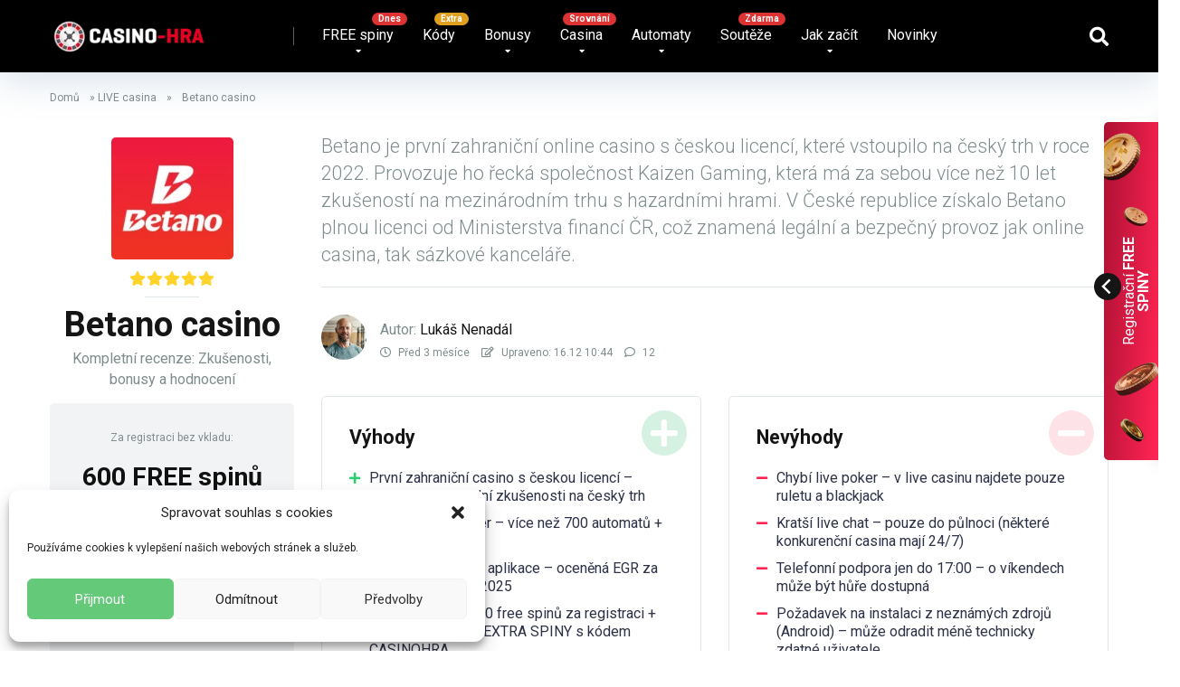

--- FILE ---
content_type: text/html; charset=UTF-8
request_url: https://www.casino-hra.cz/casina/betano-casino/
body_size: 61774
content:
<!DOCTYPE html>
<html lang="cs">

<head><script>(function(w,i,g){w[g]=w[g]||[];if(typeof w[g].push=='function')w[g].push(i)})
(window,'G-Q71T3K55GJ','google_tags_first_party');</script><script async src="/ds37/"></script>
			<script>
				window.dataLayer = window.dataLayer || [];
				function gtag(){dataLayer.push(arguments);}
				gtag('js', new Date());
				gtag('set', 'developer_id.dY2E1Nz', true);
				
			</script>
			

    <meta charset="UTF-8" />
    <meta http-equiv="X-UA-Compatible" content="IE=edge" />
    <meta name="viewport" id="viewport" content="width=device-width, initial-scale=1.0">
        <link rel="preconnect" href="https://fonts.gstatic.com" crossorigin>
    <link rel="dns-prefetch" href="//fonts.gstatic.com">
    <link rel="preconnect" href="https://cdn.onesignal.com" crossorigin>
    <link rel="dns-prefetch" href="//cdn.onesignal.com">
<meta name='robots' content='index, follow, max-image-preview:large, max-snippet:-1, max-video-preview:-1' />
    <link rel="preload" as="font" href="https://www.casino-hra.cz/wp-content/themes/mercury-ch/fontawesome/webfonts/fa-regular-400.woff2"
        type="font/woff2" crossorigin="anonymous">
    <link rel="preload" as="font" href="https://www.casino-hra.cz/wp-content/themes/mercury-ch/fontawesome/webfonts/fa-solid-900.woff2"
        type="font/woff2" crossorigin="anonymous">

	<!-- This site is optimized with the Yoast SEO plugin v26.6 - https://yoast.com/wordpress/plugins/seo/ -->
	<title>Betano casino recenze / 600 FS bez vkladu k registraci a 50 000 Kč k vkladu!</title>
	<meta name="description" content="Info. o tom, co je Betano casino a proč se vyplatí do něj zaregistrovat. Registrací získáte celkem 1200 Kč zdarma ve FS a až 50 000 Kč k 1. vkladu." />
	<link rel="canonical" href="https://www.casino-hra.cz/casina/betano-casino/" />
	<meta property="og:locale" content="cs_CZ" />
	<meta property="og:type" content="article" />
	<meta property="og:title" content="Betano casino recenze / 600 FS bez vkladu k registraci a 50 000 Kč k vkladu!" />
	<meta property="og:description" content="Info. o tom, co je Betano casino a proč se vyplatí do něj zaregistrovat. Registrací získáte celkem 1200 Kč zdarma ve FS a až 50 000 Kč k 1. vkladu." />
	<meta property="og:url" content="https://www.casino-hra.cz/casina/betano-casino/" />
	<meta property="og:site_name" content="Casino-hra.cz" />
	<meta property="article:publisher" content="https://www.facebook.com/groups/freespiny" />
	<meta property="article:modified_time" content="2025-12-16T09:44:11+00:00" />
	<meta property="og:image" content="https://www.casino-hra.cz/wp-content/uploads/2025/10/Snimek-obrazovky-2025-11-14-v-9.59.14-2.webp" />
	<meta property="og:image:width" content="1000" />
	<meta property="og:image:height" content="547" />
	<meta property="og:image:type" content="image/webp" />
	<meta name="twitter:label1" content="Odhadovaná doba čtení" />
	<meta name="twitter:data1" content="8 minut" />
	<script type="application/ld+json" class="yoast-schema-graph">{"@context":"https://schema.org","@graph":[{"@type":"WebPage","@id":"https://www.casino-hra.cz/casina/betano-casino/","url":"https://www.casino-hra.cz/casina/betano-casino/","name":"Betano casino recenze / 600 FS bez vkladu k registraci a 50 000 Kč k vkladu!","isPartOf":{"@id":"https://www.casino-hra.cz/#website"},"primaryImageOfPage":{"@id":"https://www.casino-hra.cz/casina/betano-casino/#primaryimage"},"image":{"@id":"https://www.casino-hra.cz/casina/betano-casino/#primaryimage"},"thumbnailUrl":"https://www.casino-hra.cz/wp-content/uploads/2024/05/betano-new-2024-logo-png_seeklogo-530512.webp","datePublished":"2025-10-13T07:49:22+00:00","dateModified":"2025-12-16T09:44:11+00:00","description":"Info. o tom, co je Betano casino a proč se vyplatí do něj zaregistrovat. Registrací získáte celkem 1200 Kč zdarma ve FS a až 50 000 Kč k 1. vkladu.","breadcrumb":{"@id":"https://www.casino-hra.cz/casina/betano-casino/#breadcrumb"},"inLanguage":"cs","potentialAction":[{"@type":"ReadAction","target":["https://www.casino-hra.cz/casina/betano-casino/"]}]},{"@type":"ImageObject","inLanguage":"cs","@id":"https://www.casino-hra.cz/casina/betano-casino/#primaryimage","url":"https://www.casino-hra.cz/wp-content/uploads/2024/05/betano-new-2024-logo-png_seeklogo-530512.webp","contentUrl":"https://www.casino-hra.cz/wp-content/uploads/2024/05/betano-new-2024-logo-png_seeklogo-530512.webp","width":1000,"height":1000,"caption":"Betano casino"},{"@type":"BreadcrumbList","@id":"https://www.casino-hra.cz/casina/betano-casino/#breadcrumb","itemListElement":[{"@type":"ListItem","position":1,"name":"Domů","item":"https://www.casino-hra.cz/"},{"@type":"ListItem","position":2,"name":"LIVE casina","item":"https://www.casino-hra.cz/casino-category/live-casino/"},{"@type":"ListItem","position":3,"name":"Betano casino"}]},{"@type":"WebSite","@id":"https://www.casino-hra.cz/#website","url":"https://www.casino-hra.cz/","name":"Casino-hra.cz","description":"FREE spiny dnes","publisher":{"@id":"https://www.casino-hra.cz/#organization"},"potentialAction":[{"@type":"SearchAction","target":{"@type":"EntryPoint","urlTemplate":"https://www.casino-hra.cz/?s={search_term_string}"},"query-input":{"@type":"PropertyValueSpecification","valueRequired":true,"valueName":"search_term_string"}}],"inLanguage":"cs"},{"@type":"Organization","@id":"https://www.casino-hra.cz/#organization","name":"Casino hra","url":"https://www.casino-hra.cz/","logo":{"@type":"ImageObject","inLanguage":"cs","@id":"https://www.casino-hra.cz/#/schema/logo/image/","url":"https://www.casino-hra.cz/wp-content/uploads/2021/09/cropped-casinohralogobile-1.png","contentUrl":"https://www.casino-hra.cz/wp-content/uploads/2021/09/cropped-casinohralogobile-1.png","width":380,"height":88,"caption":"Casino hra"},"image":{"@id":"https://www.casino-hra.cz/#/schema/logo/image/"},"sameAs":["https://www.facebook.com/groups/freespiny"]}]}</script>
	<!-- / Yoast SEO plugin. -->


<link rel='dns-prefetch' href='//fonts.googleapis.com' />
<link rel="alternate" type="application/rss+xml" title="Casino-hra.cz &raquo; RSS zdroj" href="https://www.casino-hra.cz/feed/" />
<link rel="alternate" type="application/rss+xml" title="Casino-hra.cz &raquo; RSS komentářů" href="https://www.casino-hra.cz/comments/feed/" />
<link rel="alternate" type="application/rss+xml" title="Casino-hra.cz &raquo; RSS komentářů pro Betano casino" href="https://www.casino-hra.cz/casina/betano-casino/feed/" />
<style type="text/css">.brave_popup{display:none}</style><script data-no-optimize="1" type="682d0d92e9c38f7f57d2c2e8-text/javascript"> var brave_popup_data = {}; var bravepop_emailValidation=false; var brave_popup_videos = {};  var brave_popup_formData = {};var brave_popup_adminUser = false; var brave_popup_pageInfo = {"type":"single","pageID":40353,"singleType":"casino"};  var bravepop_emailSuggestions={};</script><link rel="alternate" title="oEmbed (JSON)" type="application/json+oembed" href="https://www.casino-hra.cz/wp-json/oembed/1.0/embed?url=https%3A%2F%2Fwww.casino-hra.cz%2Fcasina%2Fbetano-casino%2F" />
<link rel="alternate" title="oEmbed (XML)" type="text/xml+oembed" href="https://www.casino-hra.cz/wp-json/oembed/1.0/embed?url=https%3A%2F%2Fwww.casino-hra.cz%2Fcasina%2Fbetano-casino%2F&#038;format=xml" />
<style id='wp-img-auto-sizes-contain-inline-css'>
img:is([sizes=auto i],[sizes^="auto," i]){contain-intrinsic-size:3000px 1500px}
/*# sourceURL=wp-img-auto-sizes-contain-inline-css */
</style>
<style id='wp-emoji-styles-inline-css'>

	img.wp-smiley, img.emoji {
		display: inline !important;
		border: none !important;
		box-shadow: none !important;
		height: 1em !important;
		width: 1em !important;
		margin: 0 0.07em !important;
		vertical-align: -0.1em !important;
		background: none !important;
		padding: 0 !important;
	}
/*# sourceURL=wp-emoji-styles-inline-css */
</style>
<style id='wp-block-library-inline-css'>
:root{--wp-block-synced-color:#7a00df;--wp-block-synced-color--rgb:122,0,223;--wp-bound-block-color:var(--wp-block-synced-color);--wp-editor-canvas-background:#ddd;--wp-admin-theme-color:#007cba;--wp-admin-theme-color--rgb:0,124,186;--wp-admin-theme-color-darker-10:#006ba1;--wp-admin-theme-color-darker-10--rgb:0,107,160.5;--wp-admin-theme-color-darker-20:#005a87;--wp-admin-theme-color-darker-20--rgb:0,90,135;--wp-admin-border-width-focus:2px}@media (min-resolution:192dpi){:root{--wp-admin-border-width-focus:1.5px}}.wp-element-button{cursor:pointer}:root .has-very-light-gray-background-color{background-color:#eee}:root .has-very-dark-gray-background-color{background-color:#313131}:root .has-very-light-gray-color{color:#eee}:root .has-very-dark-gray-color{color:#313131}:root .has-vivid-green-cyan-to-vivid-cyan-blue-gradient-background{background:linear-gradient(135deg,#00d084,#0693e3)}:root .has-purple-crush-gradient-background{background:linear-gradient(135deg,#34e2e4,#4721fb 50%,#ab1dfe)}:root .has-hazy-dawn-gradient-background{background:linear-gradient(135deg,#faaca8,#dad0ec)}:root .has-subdued-olive-gradient-background{background:linear-gradient(135deg,#fafae1,#67a671)}:root .has-atomic-cream-gradient-background{background:linear-gradient(135deg,#fdd79a,#004a59)}:root .has-nightshade-gradient-background{background:linear-gradient(135deg,#330968,#31cdcf)}:root .has-midnight-gradient-background{background:linear-gradient(135deg,#020381,#2874fc)}:root{--wp--preset--font-size--normal:16px;--wp--preset--font-size--huge:42px}.has-regular-font-size{font-size:1em}.has-larger-font-size{font-size:2.625em}.has-normal-font-size{font-size:var(--wp--preset--font-size--normal)}.has-huge-font-size{font-size:var(--wp--preset--font-size--huge)}.has-text-align-center{text-align:center}.has-text-align-left{text-align:left}.has-text-align-right{text-align:right}.has-fit-text{white-space:nowrap!important}#end-resizable-editor-section{display:none}.aligncenter{clear:both}.items-justified-left{justify-content:flex-start}.items-justified-center{justify-content:center}.items-justified-right{justify-content:flex-end}.items-justified-space-between{justify-content:space-between}.screen-reader-text{border:0;clip-path:inset(50%);height:1px;margin:-1px;overflow:hidden;padding:0;position:absolute;width:1px;word-wrap:normal!important}.screen-reader-text:focus{background-color:#ddd;clip-path:none;color:#444;display:block;font-size:1em;height:auto;left:5px;line-height:normal;padding:15px 23px 14px;text-decoration:none;top:5px;width:auto;z-index:100000}html :where(.has-border-color){border-style:solid}html :where([style*=border-top-color]){border-top-style:solid}html :where([style*=border-right-color]){border-right-style:solid}html :where([style*=border-bottom-color]){border-bottom-style:solid}html :where([style*=border-left-color]){border-left-style:solid}html :where([style*=border-width]){border-style:solid}html :where([style*=border-top-width]){border-top-style:solid}html :where([style*=border-right-width]){border-right-style:solid}html :where([style*=border-bottom-width]){border-bottom-style:solid}html :where([style*=border-left-width]){border-left-style:solid}html :where(img[class*=wp-image-]){height:auto;max-width:100%}:where(figure){margin:0 0 1em}html :where(.is-position-sticky){--wp-admin--admin-bar--position-offset:var(--wp-admin--admin-bar--height,0px)}@media screen and (max-width:600px){html :where(.is-position-sticky){--wp-admin--admin-bar--position-offset:0px}}

/*# sourceURL=wp-block-library-inline-css */
</style><style id='global-styles-inline-css'>
:root{--wp--preset--aspect-ratio--square: 1;--wp--preset--aspect-ratio--4-3: 4/3;--wp--preset--aspect-ratio--3-4: 3/4;--wp--preset--aspect-ratio--3-2: 3/2;--wp--preset--aspect-ratio--2-3: 2/3;--wp--preset--aspect-ratio--16-9: 16/9;--wp--preset--aspect-ratio--9-16: 9/16;--wp--preset--color--black: #000000;--wp--preset--color--cyan-bluish-gray: #abb8c3;--wp--preset--color--white: #ffffff;--wp--preset--color--pale-pink: #f78da7;--wp--preset--color--vivid-red: #cf2e2e;--wp--preset--color--luminous-vivid-orange: #ff6900;--wp--preset--color--luminous-vivid-amber: #fcb900;--wp--preset--color--light-green-cyan: #7bdcb5;--wp--preset--color--vivid-green-cyan: #00d084;--wp--preset--color--pale-cyan-blue: #8ed1fc;--wp--preset--color--vivid-cyan-blue: #0693e3;--wp--preset--color--vivid-purple: #9b51e0;--wp--preset--color--mercury-main: #2ecc71;--wp--preset--color--mercury-second: #e53060;--wp--preset--color--mercury-white: #fff;--wp--preset--color--mercury-gray: #263238;--wp--preset--color--mercury-emerald: #2edd6c;--wp--preset--color--mercury-alizarin: #e74c3c;--wp--preset--color--mercury-wisteria: #8e44ad;--wp--preset--color--mercury-peter-river: #3498db;--wp--preset--color--mercury-clouds: #ecf0f1;--wp--preset--gradient--vivid-cyan-blue-to-vivid-purple: linear-gradient(135deg,rgb(6,147,227) 0%,rgb(155,81,224) 100%);--wp--preset--gradient--light-green-cyan-to-vivid-green-cyan: linear-gradient(135deg,rgb(122,220,180) 0%,rgb(0,208,130) 100%);--wp--preset--gradient--luminous-vivid-amber-to-luminous-vivid-orange: linear-gradient(135deg,rgb(252,185,0) 0%,rgb(255,105,0) 100%);--wp--preset--gradient--luminous-vivid-orange-to-vivid-red: linear-gradient(135deg,rgb(255,105,0) 0%,rgb(207,46,46) 100%);--wp--preset--gradient--very-light-gray-to-cyan-bluish-gray: linear-gradient(135deg,rgb(238,238,238) 0%,rgb(169,184,195) 100%);--wp--preset--gradient--cool-to-warm-spectrum: linear-gradient(135deg,rgb(74,234,220) 0%,rgb(151,120,209) 20%,rgb(207,42,186) 40%,rgb(238,44,130) 60%,rgb(251,105,98) 80%,rgb(254,248,76) 100%);--wp--preset--gradient--blush-light-purple: linear-gradient(135deg,rgb(255,206,236) 0%,rgb(152,150,240) 100%);--wp--preset--gradient--blush-bordeaux: linear-gradient(135deg,rgb(254,205,165) 0%,rgb(254,45,45) 50%,rgb(107,0,62) 100%);--wp--preset--gradient--luminous-dusk: linear-gradient(135deg,rgb(255,203,112) 0%,rgb(199,81,192) 50%,rgb(65,88,208) 100%);--wp--preset--gradient--pale-ocean: linear-gradient(135deg,rgb(255,245,203) 0%,rgb(182,227,212) 50%,rgb(51,167,181) 100%);--wp--preset--gradient--electric-grass: linear-gradient(135deg,rgb(202,248,128) 0%,rgb(113,206,126) 100%);--wp--preset--gradient--midnight: linear-gradient(135deg,rgb(2,3,129) 0%,rgb(40,116,252) 100%);--wp--preset--font-size--small: 13px;--wp--preset--font-size--medium: 20px;--wp--preset--font-size--large: 36px;--wp--preset--font-size--x-large: 42px;--wp--preset--spacing--20: 0.44rem;--wp--preset--spacing--30: 0.67rem;--wp--preset--spacing--40: 1rem;--wp--preset--spacing--50: 1.5rem;--wp--preset--spacing--60: 2.25rem;--wp--preset--spacing--70: 3.38rem;--wp--preset--spacing--80: 5.06rem;--wp--preset--shadow--natural: 6px 6px 9px rgba(0, 0, 0, 0.2);--wp--preset--shadow--deep: 12px 12px 50px rgba(0, 0, 0, 0.4);--wp--preset--shadow--sharp: 6px 6px 0px rgba(0, 0, 0, 0.2);--wp--preset--shadow--outlined: 6px 6px 0px -3px rgb(255, 255, 255), 6px 6px rgb(0, 0, 0);--wp--preset--shadow--crisp: 6px 6px 0px rgb(0, 0, 0);}:where(.is-layout-flex){gap: 0.5em;}:where(.is-layout-grid){gap: 0.5em;}body .is-layout-flex{display: flex;}.is-layout-flex{flex-wrap: wrap;align-items: center;}.is-layout-flex > :is(*, div){margin: 0;}body .is-layout-grid{display: grid;}.is-layout-grid > :is(*, div){margin: 0;}:where(.wp-block-columns.is-layout-flex){gap: 2em;}:where(.wp-block-columns.is-layout-grid){gap: 2em;}:where(.wp-block-post-template.is-layout-flex){gap: 1.25em;}:where(.wp-block-post-template.is-layout-grid){gap: 1.25em;}.has-black-color{color: var(--wp--preset--color--black) !important;}.has-cyan-bluish-gray-color{color: var(--wp--preset--color--cyan-bluish-gray) !important;}.has-white-color{color: var(--wp--preset--color--white) !important;}.has-pale-pink-color{color: var(--wp--preset--color--pale-pink) !important;}.has-vivid-red-color{color: var(--wp--preset--color--vivid-red) !important;}.has-luminous-vivid-orange-color{color: var(--wp--preset--color--luminous-vivid-orange) !important;}.has-luminous-vivid-amber-color{color: var(--wp--preset--color--luminous-vivid-amber) !important;}.has-light-green-cyan-color{color: var(--wp--preset--color--light-green-cyan) !important;}.has-vivid-green-cyan-color{color: var(--wp--preset--color--vivid-green-cyan) !important;}.has-pale-cyan-blue-color{color: var(--wp--preset--color--pale-cyan-blue) !important;}.has-vivid-cyan-blue-color{color: var(--wp--preset--color--vivid-cyan-blue) !important;}.has-vivid-purple-color{color: var(--wp--preset--color--vivid-purple) !important;}.has-black-background-color{background-color: var(--wp--preset--color--black) !important;}.has-cyan-bluish-gray-background-color{background-color: var(--wp--preset--color--cyan-bluish-gray) !important;}.has-white-background-color{background-color: var(--wp--preset--color--white) !important;}.has-pale-pink-background-color{background-color: var(--wp--preset--color--pale-pink) !important;}.has-vivid-red-background-color{background-color: var(--wp--preset--color--vivid-red) !important;}.has-luminous-vivid-orange-background-color{background-color: var(--wp--preset--color--luminous-vivid-orange) !important;}.has-luminous-vivid-amber-background-color{background-color: var(--wp--preset--color--luminous-vivid-amber) !important;}.has-light-green-cyan-background-color{background-color: var(--wp--preset--color--light-green-cyan) !important;}.has-vivid-green-cyan-background-color{background-color: var(--wp--preset--color--vivid-green-cyan) !important;}.has-pale-cyan-blue-background-color{background-color: var(--wp--preset--color--pale-cyan-blue) !important;}.has-vivid-cyan-blue-background-color{background-color: var(--wp--preset--color--vivid-cyan-blue) !important;}.has-vivid-purple-background-color{background-color: var(--wp--preset--color--vivid-purple) !important;}.has-black-border-color{border-color: var(--wp--preset--color--black) !important;}.has-cyan-bluish-gray-border-color{border-color: var(--wp--preset--color--cyan-bluish-gray) !important;}.has-white-border-color{border-color: var(--wp--preset--color--white) !important;}.has-pale-pink-border-color{border-color: var(--wp--preset--color--pale-pink) !important;}.has-vivid-red-border-color{border-color: var(--wp--preset--color--vivid-red) !important;}.has-luminous-vivid-orange-border-color{border-color: var(--wp--preset--color--luminous-vivid-orange) !important;}.has-luminous-vivid-amber-border-color{border-color: var(--wp--preset--color--luminous-vivid-amber) !important;}.has-light-green-cyan-border-color{border-color: var(--wp--preset--color--light-green-cyan) !important;}.has-vivid-green-cyan-border-color{border-color: var(--wp--preset--color--vivid-green-cyan) !important;}.has-pale-cyan-blue-border-color{border-color: var(--wp--preset--color--pale-cyan-blue) !important;}.has-vivid-cyan-blue-border-color{border-color: var(--wp--preset--color--vivid-cyan-blue) !important;}.has-vivid-purple-border-color{border-color: var(--wp--preset--color--vivid-purple) !important;}.has-vivid-cyan-blue-to-vivid-purple-gradient-background{background: var(--wp--preset--gradient--vivid-cyan-blue-to-vivid-purple) !important;}.has-light-green-cyan-to-vivid-green-cyan-gradient-background{background: var(--wp--preset--gradient--light-green-cyan-to-vivid-green-cyan) !important;}.has-luminous-vivid-amber-to-luminous-vivid-orange-gradient-background{background: var(--wp--preset--gradient--luminous-vivid-amber-to-luminous-vivid-orange) !important;}.has-luminous-vivid-orange-to-vivid-red-gradient-background{background: var(--wp--preset--gradient--luminous-vivid-orange-to-vivid-red) !important;}.has-very-light-gray-to-cyan-bluish-gray-gradient-background{background: var(--wp--preset--gradient--very-light-gray-to-cyan-bluish-gray) !important;}.has-cool-to-warm-spectrum-gradient-background{background: var(--wp--preset--gradient--cool-to-warm-spectrum) !important;}.has-blush-light-purple-gradient-background{background: var(--wp--preset--gradient--blush-light-purple) !important;}.has-blush-bordeaux-gradient-background{background: var(--wp--preset--gradient--blush-bordeaux) !important;}.has-luminous-dusk-gradient-background{background: var(--wp--preset--gradient--luminous-dusk) !important;}.has-pale-ocean-gradient-background{background: var(--wp--preset--gradient--pale-ocean) !important;}.has-electric-grass-gradient-background{background: var(--wp--preset--gradient--electric-grass) !important;}.has-midnight-gradient-background{background: var(--wp--preset--gradient--midnight) !important;}.has-small-font-size{font-size: var(--wp--preset--font-size--small) !important;}.has-medium-font-size{font-size: var(--wp--preset--font-size--medium) !important;}.has-large-font-size{font-size: var(--wp--preset--font-size--large) !important;}.has-x-large-font-size{font-size: var(--wp--preset--font-size--x-large) !important;}
/*# sourceURL=global-styles-inline-css */
</style>

<style id='classic-theme-styles-inline-css'>
/*! This file is auto-generated */
.wp-block-button__link{color:#fff;background-color:#32373c;border-radius:9999px;box-shadow:none;text-decoration:none;padding:calc(.667em + 2px) calc(1.333em + 2px);font-size:1.125em}.wp-block-file__button{background:#32373c;color:#fff;text-decoration:none}
/*# sourceURL=/wp-includes/css/classic-themes.min.css */
</style>
<link rel='stylesheet' id='aces-style-css' href='https://www.casino-hra.cz/wp-content/plugins/aces/css/aces-style.css?ver=3.0.8' media='all' />
<link rel='stylesheet' id='aces-media-css' href='https://www.casino-hra.cz/wp-content/plugins/aces/css/aces-media.css?ver=3.0.8' media='all' />
<link rel='stylesheet' id='cmplz-general-css' href='https://www.casino-hra.cz/wp-content/plugins/complianz-gdpr/assets/css/cookieblocker.min.css?ver=1766057493' media='all' />
<link rel='stylesheet' id='swiper-css' href='https://www.casino-hra.cz/wp-content/themes/mercury-ch/css/swiper-bundle.min.css?ver=1756991278' media='all' />
<link rel='stylesheet' id='explicit-ch-bootstrap-css-css' href='https://www.casino-hra.cz/wp-content/themes/mercury-ch/css/bootstrap.min.css?ver=6.9' media='all' />
<link rel='stylesheet' id='mercury-googlefonts-css' href='//fonts.googleapis.com/css2?family=Roboto:wght@300;400;700;900&#038;display=swap' media='all' />
<link rel='stylesheet' id='font-awesome-css' href='https://www.casino-hra.cz/wp-content/themes/mercury-ch/fontawesome/css/all.min.css?ver=6.7.2' media='all' />
<link rel='stylesheet' id='owl-carousel-css' href='https://www.casino-hra.cz/wp-content/themes/mercury/css/owl.carousel.min.css?ver=2.3.4' media='all' />
<link rel='stylesheet' id='owl-carousel-animate-css' href='https://www.casino-hra.cz/wp-content/themes/mercury/css/animate.css?ver=2.3.4' media='all' />
<link rel='stylesheet' id='mercury-style-css' href='https://www.casino-hra.cz/wp-content/themes/mercury-ch/style.css?ver=3.9.12' media='all' />
<style id='mercury-style-inline-css'>


/* Main Color */

.has-mercury-main-color,
.home-page .textwidget a:hover,
.space-header-2-top-soc a:hover,
.space-header-menu ul.main-menu li a:hover,
.space-header-menu ul.main-menu li:hover a,
.space-header-2-nav ul.main-menu li a:hover,
.space-header-2-nav ul.main-menu li:hover a,
.space-page-content a:hover,
.space-pros-cons ul li a:hover,
.space-pros-cons ol li a:hover,
.space-companies-2-archive-item-desc a:hover,
.space-organizations-3-archive-item-terms-ins a:hover,
.space-organizations-7-archive-item-terms a:hover,
.space-organizations-8-archive-item-terms a:hover,
.space-comments-form-box p.comment-notes span.required,
form.comment-form p.comment-notes span.required {
	color: #2ecc71;
}

input[type="submit"],
.has-mercury-main-background-color,
.space-block-title span:after,
.space-widget-title span:after,
.space-companies-archive-item-button a,
.space-companies-sidebar-item-button a,
.space-organizations-3-archive-item-count,
.space-organizations-3-archive-item-count-2,
.space-units-archive-item-button a,
.space-units-sidebar-item-button a,
.space-aces-single-offer-info-button-ins a,
.space-offers-archive-item-button a,
.home-page .widget_mc4wp_form_widget .space-widget-title::after,
.space-content-section .widget_mc4wp_form_widget .space-widget-title::after {
	background-color: #2ecc71;
}

.space-header-menu ul.main-menu li a:hover,
.space-header-menu ul.main-menu li:hover a,
.space-header-2-nav ul.main-menu li a:hover,
.space-header-2-nav ul.main-menu li:hover a {
	border-bottom: 2px solid #2ecc71;
}
.space-header-2-top-soc a:hover {
	border: 1px solid #2ecc71;
}
.space-companies-archive-item-button a:hover,
.space-units-archive-item-button a:hover,
.space-offers-archive-item-button a:hover,
.space-aces-single-offer-info-button-ins a:hover {
    box-shadow: 0px 8px 30px 0px rgba(46,204,113, 0.60) !important;
}

/* Second Color */

.has-mercury-second-color,
.space-page-content a,
.space-pros-cons ul li a,
.space-pros-cons ol li a,
.space-page-content ul li:before,
.home-page .textwidget ul li:before,
.space-widget ul li a:hover,
.space-page-content ul.space-mark li:before,
.home-page .textwidget a,
#recentcomments li a:hover,
#recentcomments li span.comment-author-link a:hover,
h3.comment-reply-title small a,
.space-shortcode-wrap .space-companies-sidebar-item-title p a,
.space-companies-sidebar-2-item-desc a,
.space-companies-sidebar-item-title p a,
.space-companies-archive-item-short-desc a,
.space-companies-2-archive-item-desc a,
.space-organizations-3-archive-item-terms-ins a,
.space-organizations-7-archive-item-terms a,
.space-organizations-8-archive-item-terms a,
.space-organization-content-info a,
.space-organization-style-2-calltoaction-text-ins a,
.space-organization-details-item-title span,
.space-organization-style-2-ratings-all-item-value i,
.space-organization-style-2-calltoaction-text-ins a,
.space-organization-content-short-desc a,
.space-organization-header-short-desc a,
.space-organization-content-rating-stars i,
.space-organization-content-rating-overall .star-rating .star,
.space-companies-archive-item-rating .star-rating .star,
.space-organization-content-logo-stars i,
.space-organization-content-logo-stars .star-rating .star,
.space-companies-2-archive-item-rating .star-rating .star,
.space-organizations-3-archive-item-rating-box .star-rating .star,
.space-organizations-4-archive-item-title .star-rating .star,
.space-companies-sidebar-2-item-rating .star-rating .star,
.space-comments-list-item-date a.comment-reply-link,
.space-categories-list-box ul li a,
.space-news-10-item-category a,
.small .space-news-11-item-category a,
#scrolltop,
.widget_mc4wp_form_widget .mc4wp-response a,
.space-header-height.dark .space-header-menu ul.main-menu li a:hover,
.space-header-height.dark .space-header-menu ul.main-menu li:hover a,
.space-header-2-height.dark .space-header-2-nav ul.main-menu li a:hover,
.space-header-2-height.dark .space-header-2-nav ul.main-menu li:hover a,
.space-header-2-height.dark .space-header-2-top-soc a:hover,
.space-organization-header-logo-rating i,
.wp-block-latest-comments__comment-meta a {
	color: #e53060;
}

.space-title-box-category a,
.has-mercury-second-background-color,
.space-organization-details-item-links a:hover,
.space-news-2-small-item-img-category a,
.space-news-2-item-big-box-category span,
.space-block-title span:before,
.space-widget-title span:before,
.space-news-4-item.small-news-block .space-news-4-item-img-category a,
.space-news-4-item.big-news-block .space-news-4-item-top-category span,
.space-news-6-item-top-category span,
.space-news-7-item-category span,
.space-news-3-item-img-category a,
.space-news-8-item-title-category span,
.space-news-9-item-info-category span,
.space-archive-loop-item-img-category a,
.space-organizations-3-archive-item:first-child .space-organizations-3-archive-item-count,
.space-organizations-3-archive-item:first-child .space-organizations-3-archive-item-count-2,
.space-single-offer.space-dark-style .space-aces-single-offer-info-button-ins a,
.space-offers-archive-item.space-dark-style .space-offers-archive-item-button a,
nav.pagination a,
.space-load-more-button,
nav.comments-pagination a,
nav.pagination-post a span.page-number,
.widget_tag_cloud a,
.space-footer-top-age span.age-limit,
.space-footer-top-soc a:hover,
.home-page .widget_mc4wp_form_widget .mc4wp-form-fields .space-subscribe-filds button,
.space-content-section .widget_mc4wp_form_widget .mc4wp-form-fields .space-subscribe-filds button {
	background-color: #e53060;
}

.space-footer-top-soc a:hover,
.space-header-2-height.dark .space-header-2-top-soc a:hover,
.space-categories-list-box ul li a {
	border: 1px solid #e53060;
}

.space-header-height.dark .space-header-menu ul.main-menu li a:hover,
.space-header-height.dark .space-header-menu ul.main-menu li:hover a,
.space-header-2-height.dark .space-header-2-nav ul.main-menu li a:hover,
.space-header-2-height.dark .space-header-2-nav ul.main-menu li:hover a {
	border-bottom: 2px solid #e53060;
}

.space-offers-archive-item.space-dark-style .space-offers-archive-item-button a:hover,
.space-single-offer.space-dark-style .space-aces-single-offer-info-button-ins a:hover {
    box-shadow: 0px 8px 30px 0px rgba(229,48,96, 0.60) !important;
}

.space-text-gradient {
	background: #2ecc71;
	background: -webkit-linear-gradient(to right, #2ecc71 0%, #e53060 100%);
	background: -moz-linear-gradient(to right, #2ecc71 0%, #e53060 100%);
	background: linear-gradient(to right, #2ecc71 0%, #e53060 100%);
}

/* Stars Color */

.star,
.fa-star {
	color: #ffd32a!important;
}

.space-rating-star-background {
	background-color: #ffd32a;
}

/* Custom header layout colors */

/* --- Header #1 Style --- */

.space-header-height .space-header-wrap {
	background-color: #000000;
}
.space-header-height .space-header-top,
.space-header-height .space-header-logo-ins:after {
	background-color: #606060;
}
.space-header-height .space-header-top-soc a,
.space-header-height .space-header-top-menu ul li a {
	color: #ffd32a;
}
.space-header-height .space-header-top-soc a:hover ,
.space-header-height .space-header-top-menu ul li a:hover {
	color: #ffffff;
}
.space-header-height .space-header-logo a {
	color: #ffffff;
}
.space-header-height .space-header-logo span {
	color: #ffffff;
}
.space-header-height .space-header-menu ul.main-menu li,
.space-header-height .space-header-menu ul.main-menu li a,
.space-header-height .space-header-search {
	color: #ffffff;
}
.space-header-height .space-mobile-menu-icon div {
	background-color: #ffffff;
}
.space-header-height .space-header-menu ul.main-menu li a:hover,
.space-header-height .space-header-menu ul.main-menu li:hover a {
	color: #f73333;
	border-bottom: 2px solid #f73333;
}

.space-header-height .space-header-menu ul.main-menu li ul.sub-menu {
	background-color: #000000;
}

.space-header-height .space-header-menu ul.main-menu li ul.sub-menu li.menu-item-has-children:after,
.space-header-height .space-header-menu ul.main-menu li ul.sub-menu li a {
	color: #e0e0e0;
	border-bottom: 1px solid transparent;
}
.space-header-height .space-header-menu ul.main-menu li ul.sub-menu li a:hover {
	border-bottom: 1px solid transparent;
	color: #dd2525;
	text-decoration: none;
}

/* --- Header #2 Style --- */

.space-header-2-height .space-header-2-wrap,
.space-header-2-height .space-header-2-wrap.fixed .space-header-2-nav {
	background-color: #000000;
}
.space-header-2-height .space-header-2-top-ins {
	border-bottom: 1px solid #606060;
}
.space-header-2-height .space-header-2-top-soc a,
.space-header-2-height .space-header-search {
	color: #ffd32a;
}
.space-header-2-height .space-header-2-top-soc a {
	border: 1px solid #ffd32a;
}
.space-header-2-height .space-mobile-menu-icon div {
	background-color: #ffd32a;
}
.space-header-2-height .space-header-2-top-soc a:hover {
	color: #ffffff;
	border: 1px solid #ffffff;
}
.space-header-2-height .space-header-2-top-logo a {
	color: #ffffff;
}
.space-header-2-height .space-header-2-top-logo span {
	color: #ffffff;
}
.space-header-2-height .space-header-2-nav ul.main-menu li,
.space-header-2-height .space-header-2-nav ul.main-menu li a {
	color: #ffffff;
}
.space-header-2-height .space-header-2-nav ul.main-menu li a:hover,
.space-header-2-height .space-header-2-nav ul.main-menu li:hover a {
	color: #f73333;
	border-bottom: 2px solid #f73333;
}
.space-header-2-height .space-header-2-nav ul.main-menu li ul.sub-menu {
	background-color: #000000;
}
.space-header-2-height .space-header-2-nav ul.main-menu li ul.sub-menu li a,
.space-header-2-height .space-header-2-nav ul.main-menu li ul.sub-menu li.menu-item-has-children:after {
	color: #e0e0e0;
	border-bottom: 1px solid transparent;
}
.space-header-2-height .space-header-2-nav ul.main-menu li ul.sub-menu li a:hover {
	border-bottom: 1px solid transparent;
	color: #dd2525;
	text-decoration: none;
}

/* Title box colors */

.space-title-box,
.space-archive-title-box {
    background-color: #f1f3f4 !important;
}
.space-title-box-h1 h1,
.space-archive-title-box-h1 h1 {
    color: #151515;
}
.space-title-box .space-page-content-excerpt p,
.author .space-page-content-excerpt p,
.space-title-box .space-breadcrumbs,
.space-title-box .space-breadcrumbs a,
.space-archive-title-box .space-breadcrumbs,
.space-archive-title-box .space-breadcrumbs a {
    color: #7f8c8d !important;
}

/* --- Mobile Menu Style --- */

.space-mobile-menu .space-mobile-menu-block {
	background-color: #000000;
}
.space-mobile-menu .space-mobile-menu-copy {
	border-top: 1px solid #606060;
}
.space-mobile-menu .space-mobile-menu-copy {
	color: #ffd32a;
}
.space-mobile-menu .space-mobile-menu-copy a {
	color: #ffd32a;
}
.space-mobile-menu .space-mobile-menu-copy a:hover {
	color: #ffffff;
}
.space-mobile-menu .space-mobile-menu-header a {
	color: #ffffff;
}
.space-mobile-menu .space-mobile-menu-header span {
	color: #ffffff;
}
.space-mobile-menu .space-mobile-menu-list ul li {
	color: #ffffff;
}
.space-mobile-menu .space-mobile-menu-list ul li a {
	color: #ffffff;
}
.space-mobile-menu .space-close-icon .to-right,
.space-mobile-menu .space-close-icon .to-left {
	background-color: #ffffff;
}

/* --- New - Label for the main menu items --- */

ul.main-menu > li.new > a:before,
.space-mobile-menu-list > ul > li.new:before {
	content: "Dnes";
    color: #ffffff;
    background-color: #dd3333;
}

/* --- Best - Label for the main menu items --- */

ul.main-menu > li.best > a:before,
.space-mobile-menu-list > ul > li.best:before {
	content: "Zdarma";
    color: #ffffff;
    background-color: #dd3333;
}

/* --- Hot - Label for the main menu items --- */

ul.main-menu > li.hot > a:before,
.space-mobile-menu-list > ul > li.hot:before {
	content: "Extra";
    color: #ffffff;
    background-color: #e0a01f;
}

/* --- Top - Label for the main menu items --- */

ul.main-menu > li.top > a:before,
.space-mobile-menu-list > ul > li.top:before {
	content: "Srovnání";
    color: #ffffff;
    background-color: #dd3333;
}

/* --- Fair - Label for the main menu items --- */

ul.main-menu > li.fair > a:before,
.space-mobile-menu-list > ul > li.fair:before {
	content: "Blog";
    color: #ffffff;
    background-color: #8e8e8e;
}

/* Play Now - The button color */

.space-organization-content-button a,
.space-unit-content-button a,
.space-organizations-3-archive-item-button-ins a,
.space-organizations-4-archive-item-button-two-ins a,
.space-shortcode-wrap .space-organizations-3-archive-item-button-ins a,
.space-shortcode-wrap .space-organizations-4-archive-item-button-two-ins a {
    color: #ffffff !important;
    background-color: #2ecc71 !important;
}

.space-organization-content-button a:hover,
.space-unit-content-button a:hover,
.space-organizations-3-archive-item-button-ins a:hover,
.space-organizations-4-archive-item-button-two-ins a:hover {
    box-shadow: 0px 0px 15px 0px rgba(46,204,113, 0.55) !important;
}

.space-organization-header-button a.space-style-2-button,
.space-organization-style-2-calltoaction-button-ins a.space-calltoaction-button,
.space-style-3-organization-header-button a.space-style-3-button,
.space-organizations-7-archive-item-button-two a,
.space-organizations-8-archive-item-button-two a,
.space-organization-float-bar-button-wrap a {
    color: #ffffff !important;
    background-color: #2ecc71 !important;
    box-shadow: 0px 5px 15px 0px rgba(46,204,113, 0.55) !important;
}
.space-organization-header-button a.space-style-2-button:hover,
.space-organization-style-2-calltoaction-button-ins a.space-calltoaction-button:hover,
.space-style-3-organization-header-button a.space-style-3-button:hover,
.space-organizations-7-archive-item-button-two a:hover,
.space-organizations-8-archive-item-button-two a:hover,
.space-organization-float-bar-button-wrap a:hover {
    box-shadow: 0px 5px 15px 0px rgba(46,204,113, 0) !important;
}

.space-organizations-5-archive-item-button1 a,
.space-organizations-6-archive-item-button1 a,
.space-units-2-archive-item-button1 a,
.space-units-3-archive-item-button1 a {
    color: #ffffff !important;
    background-color: #2ecc71 !important;
    box-shadow: 0px 10px 15px 0px rgba(46,204,113, 0.5) !important;
}
.space-organizations-5-archive-item-button1 a:hover,
.space-organizations-6-archive-item-button1 a:hover,
.space-units-2-archive-item-button1 a:hover,
.space-units-3-archive-item-button1 a:hover {
    box-shadow: 0px 10px 15px 0px rgba(46,204,113, 0) !important;
}

/* Read Review - The button color */

.space-organizations-3-archive-item-button-ins a:last-child,
.space-organizations-4-archive-item-button-one-ins a,
.space-shortcode-wrap .space-organizations-4-archive-item-button-one-ins a {
    color: #ffffff !important;
    background-color: #7f8c8d !important;
}

.space-organizations-3-archive-item-button-ins a:last-child:hover,
.space-organizations-4-archive-item-button-one-ins a:hover {
    box-shadow: 0px 0px 15px 0px rgba(127,140,141, 0.55) !important;
}
/*# sourceURL=mercury-style-inline-css */
</style>
<link rel='stylesheet' id='mercury-media-css' href='https://www.casino-hra.cz/wp-content/themes/mercury/css/media.css?ver=3.9.12' media='all' />
<link rel='stylesheet' id='fontawesome-css' href='https://www.casino-hra.cz/wp-content/themes/mercury-ch/fontawesome/css/all.min.css?ver=5.15.4' media='all' />
<link rel='stylesheet' id='fixedtoc-style-css' href='https://www.casino-hra.cz/wp-content/plugins/fixed-toc/frontend/assets/css/ftoc.min.css?ver=3.1.24' media='all' />
<style id='fixedtoc-style-inline-css'>
#ftwp-container.ftwp-fixed-to-post.ftwp-top-right #ftwp-trigger, #ftwp-container.ftwp-fixed-to-post.ftwp-top-right #ftwp-contents { top: 100px; } .ftwp-in-post#ftwp-container-outer { height: auto; } .ftwp-in-post#ftwp-container-outer.ftwp-float-right { width: auto; } #ftwp-container.ftwp-wrap #ftwp-contents { width: 300px; height: auto; } .ftwp-in-post#ftwp-container-outer #ftwp-contents { height: auto; } .ftwp-in-post#ftwp-container-outer.ftwp-float-right #ftwp-contents { width: auto; } #ftwp-container.ftwp-wrap #ftwp-trigger { width: 41px; height: 41px; font-size: 24.6px; } #ftwp-container.ftwp-wrap #ftwp-header { font-size: 22px; font-family: inherit; } #ftwp-container.ftwp-wrap #ftwp-header-title { font-weight: bold; } #ftwp-container.ftwp-wrap #ftwp-list { font-size: 14px; font-family: inherit; } #ftwp-container #ftwp-list.ftwp-liststyle-decimal .ftwp-anchor::before { font-size: 14px; } #ftwp-container #ftwp-list.ftwp-strong-first>.ftwp-item>.ftwp-anchor .ftwp-text { font-size: 15.4px; } #ftwp-container #ftwp-list.ftwp-strong-first.ftwp-liststyle-decimal>.ftwp-item>.ftwp-anchor::before { font-size: 15.4px; } #ftwp-container.ftwp-wrap #ftwp-trigger { color: #333; background: rgba(243,243,243,0.95); } #ftwp-container.ftwp-wrap #ftwp-header { color: #333; background: rgba(243,243,243,0.95); } #ftwp-container.ftwp-wrap #ftwp-contents:hover #ftwp-header { background: #f3f3f3; } #ftwp-container.ftwp-wrap #ftwp-list { color: #333333; background: rgba(243,243,243,0.95); } #ftwp-container.ftwp-wrap #ftwp-contents:hover #ftwp-list { background: #f3f3f3; } #ftwp-container.ftwp-wrap #ftwp-list .ftwp-anchor:hover { color: #ff2453; } #ftwp-container.ftwp-wrap #ftwp-list .ftwp-anchor:focus, #ftwp-container.ftwp-wrap #ftwp-list .ftwp-active, #ftwp-container.ftwp-wrap #ftwp-list .ftwp-active:hover { color: #fff; } #ftwp-container.ftwp-wrap #ftwp-list .ftwp-text::before { background: rgba(255,36,83,0.95); } .ftwp-heading-target::before { background: rgba(221,51,51,0.95); }
/*# sourceURL=fixedtoc-style-inline-css */
</style>
<!--n2css--><!--n2js--><script src="https://www.casino-hra.cz/wp-includes/js/jquery/jquery.min.js?ver=3.7.1" id="jquery-core-js" type="682d0d92e9c38f7f57d2c2e8-text/javascript"></script>
<script src="https://www.casino-hra.cz/wp-includes/js/jquery/jquery-migrate.min.js?ver=3.4.1" id="jquery-migrate-js" type="682d0d92e9c38f7f57d2c2e8-text/javascript"></script>
<script src="https://www.casino-hra.cz/wp-content/themes/mercury-ch/js/bootstrap.min.js?ver=6.9" id="explicit-ch-bootstrap-js-js" type="682d0d92e9c38f7f57d2c2e8-text/javascript"></script>
<script src="https://www.casino-hra.cz/wp-content/themes/mercury-ch/js/faq.js?ver=6.9" id="explicit-ch-faq-js-js" type="682d0d92e9c38f7f57d2c2e8-text/javascript"></script>
<script src="https://www.casino-hra.cz/wp-content/themes/mercury-ch/js/ds_front.js?ver=6.9" id="ds-front-js-js" type="682d0d92e9c38f7f57d2c2e8-text/javascript"></script>
<script src="https://www.casino-hra.cz/wp-content/themes/mercury-ch/js/game.js?ver=6.9" id="mch-game-js-js" type="682d0d92e9c38f7f57d2c2e8-text/javascript"></script>
<link rel="https://api.w.org/" href="https://www.casino-hra.cz/wp-json/" /><link rel="alternate" title="JSON" type="application/json" href="https://www.casino-hra.cz/wp-json/wp/v2/organization/40353" /><link rel="EditURI" type="application/rsd+xml" title="RSD" href="https://www.casino-hra.cz/xmlrpc.php?rsd" />
<meta name="generator" content="WordPress 6.9" />
<link rel='shortlink' href='https://www.casino-hra.cz/?p=40353' />
  <script src="https://cdn.onesignal.com/sdks/web/v16/OneSignalSDK.page.js" defer type="682d0d92e9c38f7f57d2c2e8-text/javascript"></script>
  <script type="682d0d92e9c38f7f57d2c2e8-text/javascript">
          window.OneSignalDeferred = window.OneSignalDeferred || [];
          OneSignalDeferred.push(async function(OneSignal) {
            await OneSignal.init({
              appId: "fe5dd7fe-a1c8-4ed3-ad62-da6315907304",
              serviceWorkerOverrideForTypical: true,
              path: "https://www.casino-hra.cz/wp-content/plugins/onesignal-free-web-push-notifications/sdk_files/",
              serviceWorkerParam: { scope: "/wp-content/plugins/onesignal-free-web-push-notifications/sdk_files/push/onesignal/" },
              serviceWorkerPath: "OneSignalSDKWorker.js",
            });
          });

          // Unregister the legacy OneSignal service worker to prevent scope conflicts
          if (navigator.serviceWorker) {
            navigator.serviceWorker.getRegistrations().then((registrations) => {
              // Iterate through all registered service workers
              registrations.forEach((registration) => {
                // Check the script URL to identify the specific service worker
                if (registration.active && registration.active.scriptURL.includes('OneSignalSDKWorker.js.php')) {
                  // Unregister the service worker
                  registration.unregister().then((success) => {
                    if (success) {
                      console.log('OneSignalSW: Successfully unregistered:', registration.active.scriptURL);
                    } else {
                      console.log('OneSignalSW: Failed to unregister:', registration.active.scriptURL);
                    }
                  });
                }
              });
            }).catch((error) => {
              console.error('Error fetching service worker registrations:', error);
            });
        }
        </script>
			<style>.cmplz-hidden {
					display: none !important;
				}</style><style type="text/css">.btn-new1 {
    background-color: #7f8c8d !important;
    background-image: none!important;
    background-repeat: no-repeat!important;
    border: none!important;
    color: #ffffff !important;
}

.btn-new1:hover {
    background-color: #57606f !important;
    background-image: none!important;
    background-repeat: no-repeat!important;
    border: none!important;
    box-shadow: 0px 0px 15px 0px rgb(127 140 141 / 55%) !important;
    color: #ffffff !important;
}

.btn-new2 {
    background-color: #2ecc71 !important;
    background-image: none!important;
    background-repeat: no-repeat!important;
    border: none!important;
    color: #ffffff !important;
}

.btn-new2:hover {
    background-color: #57606f !important;
    background-image: none!important;
    background-repeat: no-repeat!important;
    border: none!important;
    box-shadow: 0px 0px 15px 0px rgb(127 140 141 / 55%) !important;
    color: #ffffff !important;
}

.btn-new3 {
    background-color: #be2edd !important;
    background-image: none!important;
    background-repeat: no-repeat!important;
    border: none!important;
    color: #ffffff !important;
}

.btn-new3:hover {
    background-color: #57606f !important;
    background-image: none!important;
    background-repeat: no-repeat!important;
    border: none!important;
    box-shadow: 0px 0px 15px 0px rgb(127 140 141 / 55%) !important;
    color: #ffffff !important;
}

.btn-new4 {
    background-color: #ff2453 !important;
    background-image: none!important;
    background-repeat: no-repeat!important;
    border: none!important;
    color: #ffffff !important;
}

.btn-new4:hover {
    background-color: #57606f !important;
    background-image: none!important;
    background-repeat: no-repeat!important;
    border: none!important;
    box-shadow: 0px 0px 15px 0px rgb(127 140 141 / 55%) !important;
    color: #ffffff !important;
}

.btn-new5 {
    background-color: #4097f4 !important;
    background-image: none!important;
    background-repeat: no-repeat!important;
    border: none!important;
    color: #ffffff !important;
}

.btn-new5:hover {
    background-color: #57606f !important;
    background-image: none!important;
    background-repeat: no-repeat!important;
    border: none!important;
    box-shadow: 0px 0px 15px 0px rgb(127 140 141 / 55%) !important;
    color: #ffffff !important;
}

.btn-new6 {
    background-color: #7d173c !important;
    background-image: none!important;
    background-repeat: no-repeat!important;
    border: none!important;
    color: #ffffff !important;
}

.btn-new6:hover {
    background-color: #57606f !important;
    background-image: none!important;
    background-repeat: no-repeat!important;
    border: none!important;
    box-shadow: 0px 0px 15px 0px rgb(127 140 141 / 55%) !important;
    color: #ffffff !important;
}

.btn-new7 {
    background-color: #f7e24b !important;
    background-image: none!important;
    background-repeat: no-repeat!important;
    border: none!important;
    color: #000 !important;
}

.btn-new7:hover {
    background-color: #57606f !important;
    background-image: none!important;
    background-repeat: no-repeat!important;
    border: none!important;
    box-shadow: 0px 0px 15px 0px rgb(127 140 141 / 55%) !important;
    color: #000 !important;
}

.btn-new8 {
    background-color: #317247 !important;
    background-image: none!important;
    background-repeat: no-repeat!important;
    border: none!important;
    color: #ffffff !important;
}

.btn-new8:hover {
    background-color: #57606f !important;
    background-image: none!important;
    background-repeat: no-repeat!important;
    border: none!important;
    box-shadow: 0px 0px 15px 0px rgb(127 140 141 / 55%) !important;
    color: #ffffff !important;
}

.btn-new9 {
    background-color: #fade4c !important;
    background-image: none!important;
    background-repeat: no-repeat!important;
    border: none!important;
    color: #000 !important;
}

.btn-new9:hover {
    background-color: #57606f !important;
    background-image: none!important;
    background-repeat: no-repeat!important;
    border: none!important;
    box-shadow: 0px 0px 15px 0px rgb(127 140 141 / 55%) !important;
    color: #000 !important;
}

.alert-new1 {
    background-color: #7f8c8d !important;
    background-image: none!important;
    background-repeat: no-repeat!important;
    border: none!important;
    color: #ffffff !important;
}

.alert-new2 {
    background-color: #2ecc71 !important;
    background-image: none!important;
    background-repeat: no-repeat!important;
    border: none!important;
    color: #ffffff !important;
}

.alert-new3 {
    background-color: #be2edd !important;
    background-image: none!important;
    background-repeat: no-repeat!important;
    border: none!important;
    color: #ffffff !important;
}

.alert-new4 {
    background-color: #ff2453 !important;
    background-image: none!important;
    background-repeat: no-repeat!important;
    border: none!important;
    color: #ffffff !important;
}

.alert-new5 {
    background-color: #fbeb9b !important;
    background-image: none!important;
    background-repeat: no-repeat!important;
    border: none!important;
    color: #000 !important;
}

.alert-new6 {
    background-color: #b7fdce !important;
    background-image: none!important;
    background-repeat: no-repeat!important;
    border: none!important;
    color: #000 !important;
}

.alert-new7 {
    background-color: #fbf2b4 !important;
    background-image: none!important;
    background-repeat: no-repeat!important;
    border: none!important;
    color: #000 !important;
}

.alert-new8 {
    background-color: #fbc8da !important;
    background-image: none!important;
    background-repeat: no-repeat!important;
    border: none!important;
    color: #000 !important;
}

.alert-new9 {
    background-color: #bdd9f8 !important;
    background-image: none!important;
    background-repeat: no-repeat!important;
    border: none!important;
    color: #000 !important;
}

</style><meta name="theme-color" content="#606060" />
<meta name="msapplication-navbutton-color" content="#606060" /> 
<meta name="apple-mobile-web-app-status-bar-style" content="#606060" />
<link rel="icon" href="https://www.casino-hra.cz/wp-content/uploads/2021/09/cropped-urllogo-32x32.png" sizes="32x32" />
<link rel="icon" href="https://www.casino-hra.cz/wp-content/uploads/2021/09/cropped-urllogo-192x192.png" sizes="192x192" />
<link rel="apple-touch-icon" href="https://www.casino-hra.cz/wp-content/uploads/2021/09/cropped-urllogo-180x180.png" />
<meta name="msapplication-TileImage" content="https://www.casino-hra.cz/wp-content/uploads/2021/09/cropped-urllogo-270x270.png" />
<script type="application/ld+json">{"@context":"https://schema.org","@type":"FAQPage","mainEntity":[{"@type":"Question","@id":"https://www.casino-hra.cz/casina/betano-casino/#faq-question-40353-1","position":1,"url":"https://www.casino-hra.cz/casina/betano-casino/#faq-question-40353-1","name":"Je Betano legální v ČR?","answerCount":1,"inLanguage":"cs","acceptedAnswer":{"@type":"Answer","text":"Ano, Betano má platnou licenci od Ministerstva financí ČR.","inLanguage":"cs"}},{"@type":"Question","@id":"https://www.casino-hra.cz/casina/betano-casino/#faq-question-40353-2","position":2,"url":"https://www.casino-hra.cz/casina/betano-casino/#faq-question-40353-2","name":"Jak si ověřím účet?","answerCount":1,"inLanguage":"cs","acceptedAnswer":{"@type":"Answer","text":"Ověření probíhá online pomocí Bank ID nebo nahráním dokladů (občanský průkaz, potvrzení adresy, platební metoda).\r\n","inLanguage":"cs"}},{"@type":"Question","@id":"https://www.casino-hra.cz/casina/betano-casino/#faq-question-40353-3","position":3,"url":"https://www.casino-hra.cz/casina/betano-casino/#faq-question-40353-3","name":"Lze hrát na mobilu?","answerCount":1,"inLanguage":"cs","acceptedAnswer":{"@type":"Answer","text":"Ano, Betano má oceněnou mobilní aplikaci pro Android i iOS, nebo můžete využít mobilní web.\r\n","inLanguage":"cs"}},{"@type":"Question","@id":"https://www.casino-hra.cz/casina/betano-casino/#faq-question-40353-4","position":4,"url":"https://www.casino-hra.cz/casina/betano-casino/#faq-question-40353-4","name":"Kde kontaktovat podporu?","answerCount":1,"inLanguage":"cs","acceptedAnswer":{"@type":"Answer","text":"Živý chat, e-mail (podpora@betano.cz) nebo telefon (+420 910 920 444).","inLanguage":"cs"}},{"@type":"Question","@id":"https://www.casino-hra.cz/casina/betano-casino/#faq-question-40353-5","position":5,"url":"https://www.casino-hra.cz/casina/betano-casino/#faq-question-40353-5","name":"Jak dlouho trvá výplata výhry?","answerCount":1,"inLanguage":"cs","acceptedAnswer":{"@type":"Answer","text":"Většina výher je vyplacena do 30 minut až několika hodin. ","inLanguage":"cs"}},{"@type":"Question","@id":"https://www.casino-hra.cz/casina/betano-casino/#faq-question-40353-6","position":6,"url":"https://www.casino-hra.cz/casina/betano-casino/#faq-question-40353-6","name":"Je nutné vkládat peníze?","answerCount":1,"inLanguage":"cs","acceptedAnswer":{"@type":"Answer","text":"Ne, můžete začít s 400 free spiny za registraci (použijte kód CASINOHRA pro extra bonus) bez vkladu.","inLanguage":"cs"}},{"@type":"Question","@id":"https://www.casino-hra.cz/casina/betano-casino/#faq-question-40353-7","position":7,"url":"https://www.casino-hra.cz/casina/betano-casino/#faq-question-40353-7","name":"Mohu hrát hry zdarma?","answerCount":1,"inLanguage":"cs","acceptedAnswer":{"@type":"Answer","text":"Ano, většina automatů má demo režim dostupný i bez registrace.\r\n","inLanguage":"cs"}}],"potentialAction":{"@type":"ReadAction","target":{"@type":"EntryPoint","urlTemplate":"https://www.casino-hra.cz/casina/betano-casino/"}}}</script>		<style id="wp-custom-css">
			.evosliderbox.ajde_evcal_calendar .eventon_events_list .eventon_list_event .evcal_list_a {
    text-align: left!important;
}

.eventon_events_list .eventon_list_event a, .evocard_row .evo_metarow_organizer .evo_card_organizer_social a, .evo_lightbox .evo_tax_social_media a {
    color: #fff!important;
}

.evosliderbox.ajde_evcal_calendar .eventon_events_list .eventon_list_event .evcal_cblock {
    justify-content: start!important;
}

.evosliderbox.ajde_evcal_calendar.multiSlider .eventon_events_list .eventon_list_event .evcal_desc, .evo_pop_body .evcal_desc, #page-content p.evcal_desc {
    padding: 10px 0!important;
}

.evosliderbox.ajde_evcal_calendar .eventon_events_list .eventon_list_event .evcal_list_a {
    padding: 10px 20px!important;
}

.evosliderbox.ajde_evcal_calendar .eventon_events_list .eventon_list_event .evcal_desc {
    padding: 0!important;
}

span.evo_live_now { display: none !important; }
		</style>
		    <script type="682d0d92e9c38f7f57d2c2e8-text/javascript">
        var ajaxurl = 'https://www.casino-hra.cz/wp-admin/admin-ajax.php';
    </script>
    <!-- <script data-search-pseudo-elements src="/wp-content/themes/mercury-ch/fontawesome/js/all.js" type="text/javascript"></script> -->

    <!-- Google Tag Manager -->
    <script type="682d0d92e9c38f7f57d2c2e8-text/javascript">
        (function(w, d, s, l, i) {
            w[l] = w[l] || [];
            w[l].push({
                'gtm.start': new Date().getTime(),
                event: 'gtm.js'
            });
            var f = d.getElementsByTagName(s)[0],
                j = d.createElement(s),
                dl = l != 'dataLayer' ? '&l=' + l : '';
            j.async = true;
            j.src =
                'https://www.googletagmanager.com/gtm.js?id=' + i + dl;
            f.parentNode.insertBefore(j, f);
        })(window, document, 'script', 'dataLayer', 'GTM-M99MLCXS');
    </script>
    <!-- End Google Tag Manager -->
<link rel='stylesheet' id='bravepop_front_css-css' href='https://www.casino-hra.cz/wp-content/plugins/bravepopup-pro/assets/css/frontend.min.css?ver=6.9' media='all' />
</head>

<body data-cmplz=1 ontouchstart="if (!window.__cfRLUnblockHandlers) return false; " class="wp-singular organization-template-default single single-organization postid-40353 wp-custom-logo wp-embed-responsive wp-theme-mercury wp-child-theme-mercury-ch has-ftoc" data-user="0" data-link="" data-cf-modified-682d0d92e9c38f7f57d2c2e8-="">
    <!-- Google Tag Manager (noscript) -->
    <noscript><iframe src="https://www.googletagmanager.com/ns.html?id=GTM-M99MLCXS" height="0" width="0"
            style="display:none;visibility:hidden"></iframe></noscript>
    <!-- End Google Tag Manager (noscript) -->
    <div class="space-box relative">

        <!-- Header Start -->

        <div class="space-header-height relative ">
	<div class="space-header-wrap space-header-float relative">
				<div class="space-header relative">
			<div class="space-header-ins space-wrapper relative">
				<div class="space-header-logo box-25 left relative">
					<div class="space-header-logo-ins relative">
						<a href="https://www.casino-hra.cz/" title="Casino-hra.cz"><img width="173" height="40" src="https://www.casino-hra.cz/wp-content/uploads/2021/09/cropped-casinohralogobile-1-173x40.png" class="attachment-mercury-custom-logo size-mercury-custom-logo" alt="Casino-hra.cz" decoding="async" srcset="https://www.casino-hra.cz/wp-content/uploads/2021/09/cropped-casinohralogobile-1-173x40.png 173w, https://www.casino-hra.cz/wp-content/uploads/2021/09/cropped-casinohralogobile-1-300x69.png 300w, https://www.casino-hra.cz/wp-content/uploads/2021/09/cropped-casinohralogobile-1-138x32.png 138w, https://www.casino-hra.cz/wp-content/uploads/2021/09/cropped-casinohralogobile-1-345x80.png 345w, https://www.casino-hra.cz/wp-content/uploads/2021/09/cropped-casinohralogobile-1.png 380w" sizes="(max-width: 173px) 100vw, 173px" /></a>					</div>
				</div>
				<div class="space-header-menu box-75 left relative">
					<ul id="menu-hpnew" class="main-menu"><li id="menu-item-44839" class="new menu-item menu-item-type-post_type menu-item-object-page menu-item-has-children menu-item-44839"><a href="https://www.casino-hra.cz/kalendar-freespiny-dnes/">FREE spiny</a>
<ul class="sub-menu">
	<li id="menu-item-64881" class="menu-item menu-item-type-custom menu-item-object-custom menu-item-64881"><a href="https://www.casino-hra.cz/kalendar-freespiny-dnes/">🍋 Dnešní free spiny</a></li>
	<li id="menu-item-64878" class="menu-item menu-item-type-custom menu-item-object-custom menu-item-64878"><a href="https://www.casino-hra.cz/casino-bonus/betano-casino/">Betano free spiny</a></li>
	<li id="menu-item-64880" class="menu-item menu-item-type-custom menu-item-object-custom menu-item-64880"><a href="https://www.casino-hra.cz/casino-bonus/sazka-hry/">Sazka Hry free spiny</a></li>
	<li id="menu-item-64879" class="menu-item menu-item-type-custom menu-item-object-custom menu-item-64879"><a href="https://www.casino-hra.cz/casino-bonus/tipsport-vegas-casino/">Tipsport free spiny</a></li>
	<li id="menu-item-64888" class="menu-item menu-item-type-custom menu-item-object-custom menu-item-64888"><a href="https://www.casino-hra.cz/casino-bonus/chance-vegas-casino/">Chance free spiny</a></li>
	<li id="menu-item-64886" class="menu-item menu-item-type-custom menu-item-object-custom menu-item-64886"><a href="https://www.casino-hra.cz/casino-bonus/merkurxtip/">MerurXtip free spiny</a></li>
	<li id="menu-item-64882" class="menu-item menu-item-type-custom menu-item-object-custom menu-item-64882"><a href="https://www.casino-hra.cz/casino-bonus/forbes-casono/">Forbes free spiny</a></li>
	<li id="menu-item-64884" class="menu-item menu-item-type-custom menu-item-object-custom menu-item-64884"><a href="https://www.casino-hra.cz/casino-bonus/fortuna-vegas-casino/">Fortuna free spiny</a></li>
	<li id="menu-item-64887" class="menu-item menu-item-type-custom menu-item-object-custom menu-item-64887"><a href="https://www.casino-hra.cz/casino-bonus/luckybet-casino/">Luckybet free spiny</a></li>
	<li id="menu-item-64883" class="menu-item menu-item-type-custom menu-item-object-custom menu-item-64883"><a href="https://www.casino-hra.cz/casino-bonus/kingsbet-casino/">Kingsbet free spiny</a></li>
	<li id="menu-item-64885" class="menu-item menu-item-type-custom menu-item-object-custom menu-item-64885"><a href="https://www.casino-hra.cz/casino-bonus/grandwin-casino/">GrandWin free spiny</a></li>
	<li id="menu-item-64889" class="menu-item menu-item-type-custom menu-item-object-custom menu-item-64889"><a href="https://www.casino-hra.cz/casino-bonus/betx/">BetX free spiny</a></li>
</ul>
</li>
<li id="menu-item-60063" class="hot menu-item menu-item-type-custom menu-item-object-custom menu-item-60063"><a href="https://www.casino-hra.cz/promo-kody/">Kódy</a></li>
<li id="menu-item-36356" class="menu-item menu-item-type-post_type menu-item-object-page menu-item-has-children menu-item-36356"><a href="https://www.casino-hra.cz/promo-akce/" title="new">Bonusy</a>
<ul class="sub-menu">
	<li id="menu-item-44203" class="menu-item menu-item-type-post_type menu-item-object-page menu-item-44203"><a href="https://www.casino-hra.cz/bonusy-bez-vkladu-tento-rok/">Bonusy 2026</a></li>
	<li id="menu-item-39414" class="menu-item menu-item-type-custom menu-item-object-custom menu-item-39414"><a href="https://www.casino-hra.cz/kalendar-freespiny-dnes/">Kalendář free spinů</a></li>
	<li id="menu-item-37368" class="menu-item menu-item-type-post_type menu-item-object-page menu-item-has-children menu-item-37368"><a href="https://www.casino-hra.cz/promo-akce/">Bonusy podle casin</a>
	<ul class="sub-menu">
		<li id="menu-item-62629" class="menu-item menu-item-type-taxonomy menu-item-object-casino-bonus menu-item-62629"><a href="https://www.casino-hra.cz/casino-bonus/betano-casino/">Betano casino</a></li>
		<li id="menu-item-62625" class="menu-item menu-item-type-taxonomy menu-item-object-casino-bonus menu-item-62625"><a href="https://www.casino-hra.cz/casino-bonus/sazka-hry/">Sazka Hry</a></li>
		<li id="menu-item-62628" class="menu-item menu-item-type-taxonomy menu-item-object-casino-bonus menu-item-62628"><a href="https://www.casino-hra.cz/casino-bonus/merkurxtip/">MerkurXtip</a></li>
		<li id="menu-item-62627" class="menu-item menu-item-type-taxonomy menu-item-object-casino-bonus menu-item-62627"><a href="https://www.casino-hra.cz/casino-bonus/forbes-casono/">Forbes casino</a></li>
		<li id="menu-item-62626" class="menu-item menu-item-type-taxonomy menu-item-object-casino-bonus menu-item-62626"><a href="https://www.casino-hra.cz/casino-bonus/kingsbet-casino/">Kingsbet casino</a></li>
	</ul>
</li>
	<li id="menu-item-36918" class="menu-item menu-item-type-taxonomy menu-item-object-bonus-category menu-item-36918"><a href="https://www.casino-hra.cz/promo-akce/free-spins/">Free spiny 🎰</a></li>
	<li id="menu-item-36915" class="menu-item menu-item-type-taxonomy menu-item-object-bonus-category menu-item-36915"><a href="https://www.casino-hra.cz/promo-akce/penize-zdarma/">Peníze zdarma 💰</a></li>
	<li id="menu-item-36917" class="menu-item menu-item-type-taxonomy menu-item-object-bonus-category menu-item-36917"><a href="https://www.casino-hra.cz/promo-akce/bez-vkladu/">Bonus bez vkladu ⭐️</a></li>
	<li id="menu-item-40651" class="menu-item menu-item-type-taxonomy menu-item-object-bonus-category menu-item-40651"><a href="https://www.casino-hra.cz/promo-akce/promo-kody/">Promo kódy ✂️</a></li>
	<li id="menu-item-48548" class="menu-item menu-item-type-post_type menu-item-object-post menu-item-48548"><a href="https://www.casino-hra.cz/narozeninove-bonusy-v-ceskych-online-casinech/">Bonus k narozeninám</a></li>
	<li id="menu-item-62290" class="menu-item menu-item-type-taxonomy menu-item-object-bonus-category menu-item-62290"><a href="https://www.casino-hra.cz/promo-akce/high-roller-bonusy/">VIP bonusy 💎</a></li>
	<li id="menu-item-50848" class="menu-item menu-item-type-taxonomy menu-item-object-bonus-category menu-item-50848"><a href="https://www.casino-hra.cz/promo-akce/casinoi-kvizy/">Casino kvízy 🧠</a></li>
	<li id="menu-item-39295" class="menu-item menu-item-type-taxonomy menu-item-object-bonus-category menu-item-39295"><a href="https://www.casino-hra.cz/promo-akce/turnaje/">Turnaje 🏆</a></li>
	<li id="menu-item-39294" class="menu-item menu-item-type-taxonomy menu-item-object-bonus-category menu-item-39294"><a href="https://www.casino-hra.cz/promo-akce/jackpot/">Jackpot 🍀</a></li>
</ul>
</li>
<li id="menu-item-36357" class="top menu-item menu-item-type-post_type menu-item-object-page current-menu-ancestor current-menu-parent current_page_parent current_page_ancestor menu-item-has-children menu-item-36357"><a href="https://www.casino-hra.cz/casina/">Casina</a>
<ul class="sub-menu">
	<li id="menu-item-39823" class="menu-item menu-item-type-custom menu-item-object-custom menu-item-39823"><a href="https://www.casino-hra.cz/casina/">TOP casina 🏆</a></li>
	<li id="menu-item-48086" class="menu-item menu-item-type-post_type menu-item-object-casino current-menu-item current-menu-ancestor current-menu-parent menu-item-has-children menu-item-48086"><a href="https://www.casino-hra.cz/casina/betano-casino/" aria-current="page">🎯 Betano casino</a>
	<ul class="sub-menu">
		<li id="menu-item-62809" class="menu-item menu-item-type-post_type menu-item-object-casino current-menu-item menu-item-62809"><a href="https://www.casino-hra.cz/casina/betano-casino/" aria-current="page">Recenze</a></li>
		<li id="menu-item-62807" class="menu-item menu-item-type-post_type menu-item-object-post menu-item-62807"><a href="https://www.casino-hra.cz/betano-registrace/">Jak se registrovat</a></li>
		<li id="menu-item-62808" class="menu-item menu-item-type-custom menu-item-object-custom menu-item-62808"><a href="https://www.casino-hra.cz/casino-bonus/betano-casino/">Bonusy</a></li>
		<li id="menu-item-62432" class="menu-item menu-item-type-post_type menu-item-object-post menu-item-62432"><a href="https://www.casino-hra.cz/betano-promo-kod/">Promo kódy</a></li>
		<li id="menu-item-62806" class="menu-item menu-item-type-post_type menu-item-object-post menu-item-62806"><a href="https://www.casino-hra.cz/betano-mobilni-aplikace/">Mobilní aplikace</a></li>
	</ul>
</li>
	<li id="menu-item-37839" class="menu-item menu-item-type-post_type menu-item-object-casino menu-item-has-children menu-item-37839"><a href="https://www.casino-hra.cz/casina/tipsport-vegas-casino/">🎯 Tipsport casino</a>
	<ul class="sub-menu">
		<li id="menu-item-62814" class="menu-item menu-item-type-post_type menu-item-object-casino menu-item-62814"><a href="https://www.casino-hra.cz/casina/tipsport-vegas-casino/">Recenze</a></li>
		<li id="menu-item-62817" class="menu-item menu-item-type-custom menu-item-object-custom menu-item-62817"><a href="https://www.casino-hra.cz/casino-bonus/tipsport-vegas-casino/">Bonusy</a></li>
		<li id="menu-item-62416" class="menu-item menu-item-type-post_type menu-item-object-post menu-item-62416"><a href="https://www.casino-hra.cz/recenze-casinove-aplikace-tipsort-vegas/">Mobilní aplikace</a></li>
	</ul>
</li>
	<li id="menu-item-62417" class="menu-item menu-item-type-post_type menu-item-object-casino menu-item-has-children menu-item-62417"><a href="https://www.casino-hra.cz/casina/sazka-hry/">🎯 Sazka Hry</a>
	<ul class="sub-menu">
		<li id="menu-item-62811" class="menu-item menu-item-type-post_type menu-item-object-casino menu-item-62811"><a href="https://www.casino-hra.cz/casina/sazka-hry/">Recenze</a></li>
		<li id="menu-item-62810" class="menu-item menu-item-type-custom menu-item-object-custom menu-item-62810"><a href="https://www.casino-hra.cz/casino-bonus/sazka-hry/">Bonusy</a></li>
		<li id="menu-item-62415" class="menu-item menu-item-type-post_type menu-item-object-post menu-item-62415"><a href="https://www.casino-hra.cz/aplikace-sazka-hry-pro-android-oblibene-hry-neustale-po-ruce/">Mobilní aplikace</a></li>
		<li id="menu-item-62823" class="menu-item menu-item-type-post_type menu-item-object-post menu-item-62823"><a href="https://www.casino-hra.cz/sazka-losy/">Online losy</a></li>
		<li id="menu-item-62824" class="menu-item menu-item-type-post_type menu-item-object-post menu-item-62824"><a href="https://www.casino-hra.cz/sazka-loterie-online/">Online loterie</a></li>
	</ul>
</li>
	<li id="menu-item-50524" class="menu-item menu-item-type-post_type menu-item-object-casino menu-item-has-children menu-item-50524"><a href="https://www.casino-hra.cz/casina/merkurxtip/">🎯 MerkurXtip</a>
	<ul class="sub-menu">
		<li id="menu-item-62813" class="menu-item menu-item-type-post_type menu-item-object-casino menu-item-62813"><a href="https://www.casino-hra.cz/casina/merkurxtip/">Recenze</a></li>
		<li id="menu-item-62821" class="menu-item menu-item-type-custom menu-item-object-custom menu-item-62821"><a href="https://www.casino-hra.cz/casino-bonus/merkurxtip/">Bonusy</a></li>
		<li id="menu-item-62428" class="menu-item menu-item-type-post_type menu-item-object-post menu-item-62428"><a href="https://www.casino-hra.cz/promo-kody-merkurxtip/">Promo kódy</a></li>
	</ul>
</li>
	<li id="menu-item-39474" class="menu-item menu-item-type-post_type menu-item-object-casino menu-item-has-children menu-item-39474"><a href="https://www.casino-hra.cz/casina/forbes-casono/">🎯 Forbes casino</a>
	<ul class="sub-menu">
		<li id="menu-item-62812" class="menu-item menu-item-type-post_type menu-item-object-casino menu-item-62812"><a href="https://www.casino-hra.cz/casina/forbes-casono/">Recenze</a></li>
		<li id="menu-item-62818" class="menu-item menu-item-type-custom menu-item-object-custom menu-item-62818"><a href="https://www.casino-hra.cz/casino-bonus/forbes-casono/">Bonusy</a></li>
		<li id="menu-item-62431" class="menu-item menu-item-type-post_type menu-item-object-post menu-item-62431"><a href="https://www.casino-hra.cz/fortuna-promo-kod/">Promo kódy</a></li>
	</ul>
</li>
	<li id="menu-item-55639" class="menu-item menu-item-type-post_type menu-item-object-casino menu-item-has-children menu-item-55639"><a href="https://www.casino-hra.cz/casina/grandwin-casino/">🎯 Grandwin casino</a>
	<ul class="sub-menu">
		<li id="menu-item-62815" class="menu-item menu-item-type-post_type menu-item-object-casino menu-item-62815"><a href="https://www.casino-hra.cz/casina/grandwin-casino/">Recenze</a></li>
		<li id="menu-item-62819" class="menu-item menu-item-type-custom menu-item-object-custom menu-item-62819"><a href="https://www.casino-hra.cz/casino-bonus/grandwin-casino/">Bonusy</a></li>
		<li id="menu-item-62427" class="menu-item menu-item-type-post_type menu-item-object-post menu-item-62427"><a href="https://www.casino-hra.cz/promo-kody-grandwin/">Promo kódy</a></li>
	</ul>
</li>
	<li id="menu-item-62404" class="menu-item menu-item-type-post_type menu-item-object-casino menu-item-has-children menu-item-62404"><a href="https://www.casino-hra.cz/casina/kingsbet-casino/">🎯 Kingsbet casino</a>
	<ul class="sub-menu">
		<li id="menu-item-62413" class="menu-item menu-item-type-post_type menu-item-object-casino menu-item-62413"><a href="https://www.casino-hra.cz/casina/kingsbet-casino/">Recenze</a></li>
		<li id="menu-item-62407" class="menu-item menu-item-type-post_type menu-item-object-post menu-item-62407"><a href="https://www.casino-hra.cz/kingsbet-registrace/">Jak se registrovat</a></li>
		<li id="menu-item-62412" class="menu-item menu-item-type-custom menu-item-object-custom menu-item-62412"><a href="https://www.casino-hra.cz/casino-bonus/kingsbet-casino/">Bonusy</a></li>
		<li id="menu-item-62406" class="menu-item menu-item-type-post_type menu-item-object-post menu-item-62406"><a href="https://www.casino-hra.cz/kingsbet-platebni-metody-jak-na-vklad-a-vyber-penez-z-online-casina/">Platební metody</a></li>
		<li id="menu-item-62405" class="menu-item menu-item-type-post_type menu-item-object-post menu-item-62405"><a href="https://www.casino-hra.cz/kingsbet-promo-kod/">Promo kódy</a></li>
		<li id="menu-item-62408" class="menu-item menu-item-type-post_type menu-item-object-post menu-item-62408"><a href="https://www.casino-hra.cz/kingsbet-mobilni-aplikace/">Mobilní aplikace</a></li>
	</ul>
</li>
	<li id="menu-item-43588" class="menu-item menu-item-type-post_type menu-item-object-casino menu-item-has-children menu-item-43588"><a href="https://www.casino-hra.cz/casina/apollo-games/">🎯 Apollo casino</a>
	<ul class="sub-menu">
		<li id="menu-item-62816" class="menu-item menu-item-type-post_type menu-item-object-casino menu-item-62816"><a href="https://www.casino-hra.cz/casina/apollo-games/">Recenze</a></li>
		<li id="menu-item-62820" class="menu-item menu-item-type-custom menu-item-object-custom menu-item-62820"><a href="https://www.casino-hra.cz/casino-bonus/apollo-games/">Bonusy</a></li>
		<li id="menu-item-62429" class="menu-item menu-item-type-post_type menu-item-object-post menu-item-62429"><a href="https://www.casino-hra.cz/promo-kody-apollo-casina/">Promo kódy</a></li>
	</ul>
</li>
	<li id="menu-item-52312" class="menu-item menu-item-type-custom menu-item-object-custom menu-item-52312"><a href="https://www.casino-hra.cz/casina/">Nové casína</a></li>
	<li id="menu-item-31346" class="menu-item menu-item-type-custom menu-item-object-custom menu-item-has-children menu-item-31346"><a href="https://www.casino-hra.cz/software/">Herní vývojáři</a>
	<ul class="sub-menu">
		<li id="menu-item-40871" class="menu-item menu-item-type-taxonomy menu-item-object-software current-casino-ancestor current-menu-parent current-casino-parent menu-item-40871"><a href="https://www.casino-hra.cz/software/adell/">Adell</a></li>
		<li id="menu-item-36512" class="menu-item menu-item-type-taxonomy menu-item-object-software current-casino-ancestor current-menu-parent current-casino-parent menu-item-36512"><a href="https://www.casino-hra.cz/software/apollo-games/">Apollo Games</a></li>
		<li id="menu-item-40872" class="menu-item menu-item-type-taxonomy menu-item-object-software menu-item-40872"><a href="https://www.casino-hra.cz/software/betinsight/">BetInsight</a></li>
		<li id="menu-item-40873" class="menu-item menu-item-type-taxonomy menu-item-object-software menu-item-40873"><a href="https://www.casino-hra.cz/software/ct-gaming/">CT Gaming</a></li>
		<li id="menu-item-42731" class="menu-item menu-item-type-taxonomy menu-item-object-software current-casino-ancestor current-menu-parent current-casino-parent menu-item-42731"><a href="https://www.casino-hra.cz/software/casimi-gaming/">Casimi Gaming</a></li>
		<li id="menu-item-36513" class="menu-item menu-item-type-taxonomy menu-item-object-software current-casino-ancestor current-menu-parent current-casino-parent menu-item-36513"><a href="https://www.casino-hra.cz/software/e-gaming/">E-Gaming</a></li>
		<li id="menu-item-36511" class="menu-item menu-item-type-taxonomy menu-item-object-software current-casino-ancestor current-menu-parent current-casino-parent menu-item-36511"><a href="https://www.casino-hra.cz/software/easit/">Easit</a></li>
		<li id="menu-item-45240" class="menu-item menu-item-type-taxonomy menu-item-object-software menu-item-45240"><a href="https://www.casino-hra.cz/software/endorphina/">Endorphina</a></li>
		<li id="menu-item-56611" class="menu-item menu-item-type-taxonomy menu-item-object-software menu-item-56611"><a href="https://www.casino-hra.cz/software/evoplay/">Evoplay</a></li>
		<li id="menu-item-40874" class="menu-item menu-item-type-taxonomy menu-item-object-software current-casino-ancestor current-menu-parent current-casino-parent menu-item-40874"><a href="https://www.casino-hra.cz/software/amusenet_interactive/">Amusenet (dříve EGT)</a></li>
		<li id="menu-item-40875" class="menu-item menu-item-type-taxonomy menu-item-object-software current-casino-ancestor current-menu-parent current-casino-parent menu-item-40875"><a href="https://www.casino-hra.cz/software/gamomat/">Gamomat</a></li>
		<li id="menu-item-40876" class="menu-item menu-item-type-taxonomy menu-item-object-software menu-item-40876"><a href="https://www.casino-hra.cz/software/igt/">IGT</a></li>
		<li id="menu-item-40877" class="menu-item menu-item-type-taxonomy menu-item-object-software current-casino-ancestor current-menu-parent current-casino-parent menu-item-40877"><a href="https://www.casino-hra.cz/software/isoftbet/">iSoftBet</a></li>
		<li id="menu-item-36509" class="menu-item menu-item-type-taxonomy menu-item-object-software current-casino-ancestor current-menu-parent current-casino-parent menu-item-36509"><a href="https://www.casino-hra.cz/software/kajot/">Kajot</a></li>
		<li id="menu-item-36516" class="menu-item menu-item-type-taxonomy menu-item-object-software menu-item-36516"><a href="https://www.casino-hra.cz/software/microgaming/">Microgaming</a></li>
		<li id="menu-item-40878" class="menu-item menu-item-type-taxonomy menu-item-object-software menu-item-40878"><a href="https://www.casino-hra.cz/software/neogames/">NeoGames</a></li>
		<li id="menu-item-36510" class="menu-item menu-item-type-taxonomy menu-item-object-software current-casino-ancestor current-menu-parent current-casino-parent menu-item-36510"><a href="https://www.casino-hra.cz/software/netent/">NetEnt</a></li>
		<li id="menu-item-36515" class="menu-item menu-item-type-taxonomy menu-item-object-software current-casino-ancestor current-menu-parent current-casino-parent menu-item-36515"><a href="https://www.casino-hra.cz/software/novomatic/">Novomatic</a></li>
		<li id="menu-item-40879" class="menu-item menu-item-type-taxonomy menu-item-object-software menu-item-40879"><a href="https://www.casino-hra.cz/software/oryx-gaming/">Oryx Gaming</a></li>
		<li id="menu-item-36517" class="menu-item menu-item-type-taxonomy menu-item-object-software current-casino-ancestor current-menu-parent current-casino-parent menu-item-36517"><a href="https://www.casino-hra.cz/software/playn-go/">Play&#8217;n GO</a></li>
		<li id="menu-item-40880" class="menu-item menu-item-type-taxonomy menu-item-object-software current-casino-ancestor current-menu-parent current-casino-parent menu-item-40880"><a href="https://www.casino-hra.cz/software/playson/">Playson</a></li>
		<li id="menu-item-37613" class="menu-item menu-item-type-taxonomy menu-item-object-software current-casino-ancestor current-menu-parent current-casino-parent menu-item-37613"><a href="https://www.casino-hra.cz/software/playtech/">Playtech</a></li>
		<li id="menu-item-44066" class="menu-item menu-item-type-taxonomy menu-item-object-software current-casino-ancestor current-menu-parent current-casino-parent menu-item-44066"><a href="https://www.casino-hra.cz/software/pragmatic-play/">Pragmatic Play</a></li>
		<li id="menu-item-49675" class="menu-item menu-item-type-taxonomy menu-item-object-software menu-item-49675"><a href="https://www.casino-hra.cz/software/spinfinity/">Spinfinity</a></li>
		<li id="menu-item-36508" class="menu-item menu-item-type-taxonomy menu-item-object-software current-casino-ancestor current-menu-parent current-casino-parent menu-item-36508"><a href="https://www.casino-hra.cz/software/synot-games/">Synot Games</a></li>
		<li id="menu-item-37614" class="menu-item menu-item-type-taxonomy menu-item-object-software current-casino-ancestor current-menu-parent current-casino-parent menu-item-37614"><a href="https://www.casino-hra.cz/software/tech4bet/">Tech4Bet</a></li>
		<li id="menu-item-40882" class="menu-item menu-item-type-taxonomy menu-item-object-software menu-item-40882"><a href="https://www.casino-hra.cz/software/thunderkick/">Thunderkick</a></li>
		<li id="menu-item-40870" class="menu-item menu-item-type-taxonomy menu-item-object-software menu-item-40870"><a href="https://www.casino-hra.cz/software/tom-horn/">Tom Horn</a></li>
		<li id="menu-item-47878" class="menu-item menu-item-type-taxonomy menu-item-object-software menu-item-47878"><a href="https://www.casino-hra.cz/software/vsad-a-hrej/">Vsaď a hrej</a></li>
		<li id="menu-item-36514" class="menu-item menu-item-type-taxonomy menu-item-object-software current-casino-ancestor current-menu-parent current-casino-parent menu-item-36514"><a href="https://www.casino-hra.cz/software/yggdrasil/">Yggdrasil</a></li>
	</ul>
</li>
	<li id="menu-item-37850" class="menu-item menu-item-type-custom menu-item-object-custom menu-item-has-children menu-item-37850"><a href="#">Platební metody</a>
	<ul class="sub-menu">
		<li id="menu-item-37841" class="menu-item menu-item-type-taxonomy menu-item-object-deposit-method current-casino-ancestor current-menu-parent current-casino-parent menu-item-37841"><a href="https://www.casino-hra.cz/deposit-method/bankovni-prevod/">Bankovní převod</a></li>
		<li id="menu-item-49628" class="menu-item menu-item-type-taxonomy menu-item-object-deposit-method current-casino-ancestor current-menu-parent current-casino-parent menu-item-49628"><a href="https://www.casino-hra.cz/deposit-method/bankovni-karta/">Bankovní kartou</a></li>
		<li id="menu-item-39632" class="menu-item menu-item-type-taxonomy menu-item-object-deposit-method menu-item-39632"><a href="https://www.casino-hra.cz/deposit-method/sms-platba/">SMS platba</a></li>
		<li id="menu-item-49632" class="menu-item menu-item-type-taxonomy menu-item-object-deposit-method current-casino-ancestor current-menu-parent current-casino-parent menu-item-49632"><a href="https://www.casino-hra.cz/deposit-method/apple-pay/">Apple Pay</a></li>
		<li id="menu-item-49634" class="menu-item menu-item-type-taxonomy menu-item-object-deposit-method current-casino-ancestor current-menu-parent current-casino-parent menu-item-49634"><a href="https://www.casino-hra.cz/deposit-method/gpay/">Google Pay</a></li>
		<li id="menu-item-63821" class="menu-item menu-item-type-taxonomy menu-item-object-deposit-method current-casino-ancestor current-menu-parent current-casino-parent menu-item-63821"><a href="https://www.casino-hra.cz/deposit-method/aircash/">Aircash</a></li>
		<li id="menu-item-49633" class="menu-item menu-item-type-taxonomy menu-item-object-deposit-method current-casino-ancestor current-menu-parent current-casino-parent menu-item-49633"><a href="https://www.casino-hra.cz/deposit-method/revolut/">Revolut</a></li>
		<li id="menu-item-37842" class="menu-item menu-item-type-taxonomy menu-item-object-deposit-method menu-item-37842"><a href="https://www.casino-hra.cz/deposit-method/eplatba/">ePlatba</a></li>
		<li id="menu-item-49924" class="menu-item menu-item-type-taxonomy menu-item-object-deposit-method menu-item-49924"><a href="https://www.casino-hra.cz/deposit-method/neterapay/">NeteraPay</a></li>
		<li id="menu-item-37848" class="menu-item menu-item-type-taxonomy menu-item-object-deposit-method current-casino-ancestor current-menu-parent current-casino-parent menu-item-37848"><a href="https://www.casino-hra.cz/deposit-method/skrill/">Skrill</a></li>
		<li id="menu-item-37845" class="menu-item menu-item-type-taxonomy menu-item-object-deposit-method current-casino-ancestor current-menu-parent current-casino-parent menu-item-37845"><a href="https://www.casino-hra.cz/deposit-method/neteller/">Neteller</a></li>
		<li id="menu-item-37846" class="menu-item menu-item-type-taxonomy menu-item-object-deposit-method menu-item-37846"><a href="https://www.casino-hra.cz/deposit-method/paypal/">PayPal</a></li>
		<li id="menu-item-37847" class="menu-item menu-item-type-taxonomy menu-item-object-deposit-method current-casino-ancestor current-menu-parent current-casino-parent menu-item-37847"><a href="https://www.casino-hra.cz/deposit-method/paysafecard/">Paysafecard</a></li>
		<li id="menu-item-38071" class="menu-item menu-item-type-taxonomy menu-item-object-deposit-method menu-item-38071"><a href="https://www.casino-hra.cz/deposit-method/bitcoin/">Bitcoin</a></li>
		<li id="menu-item-37844" class="menu-item menu-item-type-taxonomy menu-item-object-deposit-method menu-item-37844"><a href="https://www.casino-hra.cz/deposit-method/na-pobocce/">Na pobočce</a></li>
	</ul>
</li>
	<li id="menu-item-37840" class="menu-item menu-item-type-custom menu-item-object-custom menu-item-has-children menu-item-37840"><a href="#">Oblíbené filtry</a>
	<ul class="sub-menu">
		<li id="menu-item-49629" class="menu-item menu-item-type-taxonomy menu-item-object-withdrawal-method current-casino-ancestor current-menu-parent current-casino-parent menu-item-49629"><a href="https://www.casino-hra.cz/withdrawal-method/bankovni-karta/">Casina s výběrem na bankovní kartou</a></li>
		<li id="menu-item-36858" class="menu-item menu-item-type-taxonomy menu-item-object-casino-category current-casino-ancestor current-menu-parent current-casino-parent menu-item-36858"><a href="https://www.casino-hra.cz/casino-category/sazkove-kancelare/">Sázkové kanceláře</a></li>
		<li id="menu-item-37480" class="menu-item menu-item-type-taxonomy menu-item-object-casino-category current-casino-ancestor current-menu-parent current-casino-parent menu-item-37480"><a href="https://www.casino-hra.cz/casino-category/mobilni-casino/">Mobilní casina</a></li>
	</ul>
</li>
	<li id="menu-item-48563" class="menu-item menu-item-type-taxonomy menu-item-object-casino-category menu-item-has-children menu-item-48563"><a href="https://www.casino-hra.cz/casino-category/loterijni-hry/">Online loterie</a>
	<ul class="sub-menu">
		<li id="menu-item-52242" class="menu-item menu-item-type-custom menu-item-object-custom menu-item-52242"><a href="https://www.casino-hra.cz/go/sazka-loterie/">Sazka loterie</a></li>
		<li id="menu-item-55779" class="menu-item menu-item-type-custom menu-item-object-custom menu-item-55779"><a href="https://www.casino-hra.cz/go/tipsport-loterie/">Tipsport loterie</a></li>
		<li id="menu-item-52243" class="menu-item menu-item-type-custom menu-item-object-custom menu-item-52243"><a href="https://www.casino-hra.cz/go/fortuna-loterie/">Fortuna loterie</a></li>
		<li id="menu-item-52241" class="menu-item menu-item-type-custom menu-item-object-custom menu-item-52241"><a href="https://www.casino-hra.cz/go/korunka-hp/">Korunka loterie</a></li>
		<li id="menu-item-55777" class="menu-item menu-item-type-custom menu-item-object-custom menu-item-55777"><a href="https://www.casino-hra.cz/go/betx/">BetX loterie</a></li>
	</ul>
</li>
</ul>
</li>
<li id="menu-item-36360" class="menu-item menu-item-type-post_type menu-item-object-page menu-item-has-children menu-item-36360"><a href="https://www.casino-hra.cz/hry/">Automaty</a>
<ul class="sub-menu">
	<li id="menu-item-36831" class="menu-item menu-item-type-custom menu-item-object-custom menu-item-has-children menu-item-36831"><a href="https://www.casino-hra.cz/hry/">Výrobce her</a>
	<ul class="sub-menu">
		<li id="menu-item-40205" class="menu-item menu-item-type-taxonomy menu-item-object-vendor menu-item-40205"><a href="https://www.casino-hra.cz/vyrobci/adell/">Adell</a></li>
		<li id="menu-item-37412" class="menu-item menu-item-type-taxonomy menu-item-object-vendor menu-item-37412"><a href="https://www.casino-hra.cz/vyrobci/apollo-games/">Apollo Games</a></li>
		<li id="menu-item-40206" class="menu-item menu-item-type-taxonomy menu-item-object-vendor menu-item-40206"><a href="https://www.casino-hra.cz/vyrobci/betinsight/">BetInsight</a></li>
		<li id="menu-item-42732" class="menu-item menu-item-type-taxonomy menu-item-object-vendor menu-item-42732"><a href="https://www.casino-hra.cz/vyrobci/casimi/">Casimi</a></li>
		<li id="menu-item-42733" class="menu-item menu-item-type-taxonomy menu-item-object-vendor menu-item-42733"><a href="https://www.casino-hra.cz/vyrobci/ct-gaming/">CT Gaming</a></li>
		<li id="menu-item-39325" class="menu-item menu-item-type-taxonomy menu-item-object-vendor menu-item-39325"><a href="https://www.casino-hra.cz/vyrobci/e-gaming/">E-Gaming</a></li>
		<li id="menu-item-40207" class="menu-item menu-item-type-taxonomy menu-item-object-vendor menu-item-40207"><a href="https://www.casino-hra.cz/vyrobci/easit/">Easit</a></li>
		<li id="menu-item-62508" class="menu-item menu-item-type-taxonomy menu-item-object-vendor menu-item-62508"><a href="https://www.casino-hra.cz/vyrobci/evona/">Evona</a></li>
		<li id="menu-item-40208" class="menu-item menu-item-type-taxonomy menu-item-object-vendor menu-item-40208"><a href="https://www.casino-hra.cz/vyrobci/amusenet_interactive_egt/">Amusenet (dříve EGT)</a></li>
		<li id="menu-item-40209" class="menu-item menu-item-type-taxonomy menu-item-object-vendor menu-item-40209"><a href="https://www.casino-hra.cz/vyrobci/gamomat/">Gamomat</a></li>
		<li id="menu-item-40210" class="menu-item menu-item-type-taxonomy menu-item-object-vendor menu-item-40210"><a href="https://www.casino-hra.cz/vyrobci/igt/">IGT</a></li>
		<li id="menu-item-40211" class="menu-item menu-item-type-taxonomy menu-item-object-vendor menu-item-40211"><a href="https://www.casino-hra.cz/vyrobci/isoftbet/">iSoftBet</a></li>
		<li id="menu-item-37414" class="menu-item menu-item-type-taxonomy menu-item-object-vendor menu-item-37414"><a href="https://www.casino-hra.cz/vyrobci/kajot/">Kajot</a></li>
		<li id="menu-item-40212" class="menu-item menu-item-type-taxonomy menu-item-object-vendor menu-item-40212"><a href="https://www.casino-hra.cz/vyrobci/microgaming/">Microgaming</a></li>
		<li id="menu-item-40213" class="menu-item menu-item-type-taxonomy menu-item-object-vendor menu-item-40213"><a href="https://www.casino-hra.cz/vyrobci/neogames/">Neogames</a></li>
		<li id="menu-item-37410" class="menu-item menu-item-type-taxonomy menu-item-object-vendor menu-item-37410"><a href="https://www.casino-hra.cz/vyrobci/netent/">NetEnt</a></li>
		<li id="menu-item-40214" class="menu-item menu-item-type-taxonomy menu-item-object-vendor menu-item-40214"><a href="https://www.casino-hra.cz/vyrobci/novomatic/">Novomatic</a></li>
		<li id="menu-item-40215" class="menu-item menu-item-type-taxonomy menu-item-object-vendor menu-item-40215"><a href="https://www.casino-hra.cz/vyrobci/oryx-gaming-hry/">Oryx Gaming hry</a></li>
		<li id="menu-item-37413" class="menu-item menu-item-type-taxonomy menu-item-object-vendor menu-item-37413"><a href="https://www.casino-hra.cz/vyrobci/playtech/">Playtech</a></li>
		<li id="menu-item-37416" class="menu-item menu-item-type-taxonomy menu-item-object-vendor menu-item-37416"><a href="https://www.casino-hra.cz/vyrobci/playn-go/">Play&#8217;n GO</a></li>
		<li id="menu-item-40216" class="menu-item menu-item-type-taxonomy menu-item-object-vendor menu-item-40216"><a href="https://www.casino-hra.cz/vyrobci/playson/">Playson</a></li>
		<li id="menu-item-46748" class="menu-item menu-item-type-taxonomy menu-item-object-vendor menu-item-46748"><a href="https://www.casino-hra.cz/vyrobci/pragmatic-play/">Pragmatic Play</a></li>
		<li id="menu-item-40218" class="menu-item menu-item-type-taxonomy menu-item-object-vendor menu-item-40218"><a href="https://www.casino-hra.cz/vyrobci/simplerules/">simpleRULES</a></li>
		<li id="menu-item-49674" class="menu-item menu-item-type-taxonomy menu-item-object-vendor menu-item-49674"><a href="https://www.casino-hra.cz/vyrobci/spinfinity/">Spinfinity</a></li>
		<li id="menu-item-37411" class="menu-item menu-item-type-taxonomy menu-item-object-vendor menu-item-37411"><a href="https://www.casino-hra.cz/vyrobci/synot-games/">Synot Games</a></li>
		<li id="menu-item-37417" class="menu-item menu-item-type-taxonomy menu-item-object-vendor menu-item-37417"><a href="https://www.casino-hra.cz/vyrobci/tech4bet/">Tech4Bet</a></li>
		<li id="menu-item-40219" class="menu-item menu-item-type-taxonomy menu-item-object-vendor menu-item-40219"><a href="https://www.casino-hra.cz/vyrobci/thunderkick/">Thunderkick</a></li>
		<li id="menu-item-40220" class="menu-item menu-item-type-taxonomy menu-item-object-vendor menu-item-40220"><a href="https://www.casino-hra.cz/vyrobci/tom-horn/">Tom Horn</a></li>
		<li id="menu-item-37415" class="menu-item menu-item-type-taxonomy menu-item-object-vendor menu-item-37415"><a href="https://www.casino-hra.cz/vyrobci/yggdrasil/">Yggdrasil</a></li>
		<li id="menu-item-47877" class="menu-item menu-item-type-taxonomy menu-item-object-vendor menu-item-47877"><a href="https://www.casino-hra.cz/vyrobci/vsad-a-vyhrej/">Vsaď a vyhrej</a></li>
	</ul>
</li>
	<li id="menu-item-36832" class="menu-item menu-item-type-custom menu-item-object-custom menu-item-has-children menu-item-36832"><a href="https://www.casino-hra.cz/hry/">Žánr hry</a>
	<ul class="sub-menu">
		<li id="menu-item-36852" class="menu-item menu-item-type-taxonomy menu-item-object-game-category menu-item-36852"><a href="https://www.casino-hra.cz/hry/trivalcove-hraci-automaty/">Tříválcové</a></li>
		<li id="menu-item-36846" class="menu-item menu-item-type-taxonomy menu-item-object-game-category menu-item-36846"><a href="https://www.casino-hra.cz/hry/ctyrvalcove-hraci-automaty/">Čtyřválcové</a></li>
		<li id="menu-item-36849" class="menu-item menu-item-type-taxonomy menu-item-object-game-category menu-item-36849"><a href="https://www.casino-hra.cz/hry/petivalcove-hraci-automaty/">Pětiválcové</a></li>
		<li id="menu-item-36851" class="menu-item menu-item-type-taxonomy menu-item-object-game-category menu-item-36851"><a href="https://www.casino-hra.cz/hry/ruleta/">Ruleta</a></li>
		<li id="menu-item-36850" class="menu-item menu-item-type-taxonomy menu-item-object-game-category menu-item-36850"><a href="https://www.casino-hra.cz/hry/retro-automaty/">Retro automaty</a></li>
		<li id="menu-item-36840" class="menu-item menu-item-type-taxonomy menu-item-object-game-category menu-item-36840"><a href="https://www.casino-hra.cz/hry/atypicke-hraci-automaty/">Atypické automaty</a></li>
		<li id="menu-item-36841" class="menu-item menu-item-type-taxonomy menu-item-object-game-category menu-item-36841"><a href="https://www.casino-hra.cz/hry/automaty-81/">Automaty 81</a></li>
		<li id="menu-item-36842" class="menu-item menu-item-type-taxonomy menu-item-object-game-category menu-item-36842"><a href="https://www.casino-hra.cz/hry/automaty-s-free-spiny/">Automaty s free spiny</a></li>
		<li id="menu-item-36844" class="menu-item menu-item-type-taxonomy menu-item-object-game-category menu-item-36844"><a href="https://www.casino-hra.cz/hry/automaty-s-nejvyssim-payoutem/">Automaty RTP (payout)</a></li>
		<li id="menu-item-36843" class="menu-item menu-item-type-taxonomy menu-item-object-game-category menu-item-36843"><a href="https://www.casino-hra.cz/hry/automaty-s-jackpoty/">Automaty s jackpoty</a></li>
		<li id="menu-item-36847" class="menu-item menu-item-type-taxonomy menu-item-object-game-category menu-item-36847"><a href="https://www.casino-hra.cz/hry/joker-automaty/">Joker automaty</a></li>
		<li id="menu-item-36848" class="menu-item menu-item-type-taxonomy menu-item-object-game-category menu-item-36848"><a href="https://www.casino-hra.cz/hry/ovocne-automaty/">Ovocné automaty</a></li>
		<li id="menu-item-62507" class="menu-item menu-item-type-taxonomy menu-item-object-game-category menu-item-62507"><a href="https://www.casino-hra.cz/hry/crash-games/">Crash Games</a></li>
		<li id="menu-item-48546" class="menu-item menu-item-type-taxonomy menu-item-object-game-category menu-item-48546"><a href="https://www.casino-hra.cz/hry/losy/">Losy</a></li>
		<li id="menu-item-51816" class="menu-item menu-item-type-taxonomy menu-item-object-game-category menu-item-51816"><a href="https://www.casino-hra.cz/hry/velikonoce/">Velikonoce</a></li>
	</ul>
</li>
	<li id="menu-item-40203" class="menu-item menu-item-type-post_type menu-item-object-post menu-item-40203"><a href="https://www.casino-hra.cz/znackove-hraci-automaty/">Značkové automaty </a></li>
	<li id="menu-item-68098" class="menu-item menu-item-type-custom menu-item-object-custom menu-item-68098"><a href="https://www.casino-hra.cz/hry/plinko/">Plinko hry</a></li>
	<li id="menu-item-40204" class="menu-item menu-item-type-post_type menu-item-object-post menu-item-40204"><a href="https://www.casino-hra.cz/megaways-automaty/">Megaways automaty</a></li>
	<li id="menu-item-36582" class="menu-item menu-item-type-post_type menu-item-object-post menu-item-36582"><a href="https://www.casino-hra.cz/hazardni-hry-ultimatni-pruvodce-casinovymi-hrami/">Ultimátní průvodce casino hrami</a></li>
</ul>
</li>
<li id="menu-item-58691" class="best menu-item menu-item-type-post_type menu-item-object-page menu-item-58691"><a href="https://www.casino-hra.cz/casino-souteze-free-spiny/">Soutěže</a></li>
<li id="menu-item-39086" class="menu-item menu-item-type-custom menu-item-object-custom menu-item-has-children menu-item-39086"><a href="https://www.casino-hra.cz/tag/jak-zacit/">Jak začít</a>
<ul class="sub-menu">
	<li id="menu-item-37947" class="menu-item menu-item-type-post_type menu-item-object-post menu-item-37947"><a href="https://www.casino-hra.cz/jak-vybrat-online-casino/">Jak vybrat casino</a></li>
	<li id="menu-item-37965" class="menu-item menu-item-type-post_type menu-item-object-post menu-item-37965"><a href="https://www.casino-hra.cz/jak-se-zaregistrovat-v-online-casinu/">Jak se zaregistrovat</a></li>
	<li id="menu-item-38027" class="menu-item menu-item-type-post_type menu-item-object-post menu-item-38027"><a href="https://www.casino-hra.cz/jak-vlozit-penize-do-casina/">Jak vložit peníze</a></li>
	<li id="menu-item-38162" class="menu-item menu-item-type-post_type menu-item-object-post menu-item-has-children menu-item-38162"><a href="https://www.casino-hra.cz/jak-vybrat-penize-z-online-casina/">Jak vybrat peníze</a>
	<ul class="sub-menu">
		<li id="menu-item-48547" class="menu-item menu-item-type-post_type menu-item-object-post menu-item-48547"><a href="https://www.casino-hra.cz/jak-dlouho-trva-vyber-penez-z-online-casina-osobni-zkusenosti/">Jak dlouho trvá výběr peněz</a></li>
	</ul>
</li>
	<li id="menu-item-37907" class="menu-item menu-item-type-post_type menu-item-object-post menu-item-37907"><a href="https://www.casino-hra.cz/jak-hrat-zdarma/">Jak hrát zdarma</a></li>
	<li id="menu-item-37893" class="menu-item menu-item-type-post_type menu-item-object-post menu-item-37893"><a href="https://www.casino-hra.cz/jak-hrat-casino-v-mobilu/">Jak hrát v mobilu</a></li>
	<li id="menu-item-31461" class="menu-item menu-item-type-post_type menu-item-object-page menu-item-31461"><a href="https://www.casino-hra.cz/strategie-ruleta-blackjack-automaty/">Jak vyhrávat / strategie</a></li>
	<li id="menu-item-37885" class="menu-item menu-item-type-post_type menu-item-object-post menu-item-37885"><a href="https://www.casino-hra.cz/nejvetsi-vyhry-na-online-hracich-automatech/">Největší výhry</a></li>
	<li id="menu-item-39419" class="menu-item menu-item-type-custom menu-item-object-custom menu-item-39419"><a href="https://www.casino-hra.cz/promo-akce/">Nejlepší bonusy</a></li>
	<li id="menu-item-42079" class="menu-item menu-item-type-custom menu-item-object-custom menu-item-42079"><a href="https://www.casino-hra.cz/category/aktuality-z-online-casin/zodpovedne-hrani/">Zodpovědné hraní</a></li>
</ul>
</li>
<li id="menu-item-36903" class="menu-item menu-item-type-post_type menu-item-object-page menu-item-36903"><a href="https://www.casino-hra.cz/blog-novinky/">Novinky</a></li>
</ul>					<div class="space-header-search absolute">
						<i class="fas fa-search desktop-search-button"></i>
					</div>
					<div class="space-mobile-menu-icon absolute">
						<div></div>
						<div></div>
						<div></div>
					</div>
				</div>
			</div>
		</div>
	</div>
</div>
        <div class="space-header-search-block fixed">
            <div class="space-header-search-block-ins absolute">
                		<form role="search" method="get" class="space-default-search-form" action="https://www.casino-hra.cz/">
			<input type="search" value="" name="s" placeholder="Co hledáte...">
		</form>            </div>
            <div class="space-close-icon desktop-search-close-button absolute">
                <div class="to-right absolute"></div>
                <div class="to-left absolute"></div>
            </div>
        </div>

        <!-- Header End -->
<div id="post-40353" class="post-40353 casino type-casino status-publish has-post-thumbnail hentry casino-category-high-roller-casina casino-category-live-casino casino-category-mobilni-casino casino-category-sazkove-kancelare software-adell software-amusenet_interactive software-apollo-games software-bragg software-casimi-gaming software-e-gaming software-easit software-gamomat software-isoftbet software-kajot software-netent software-novomatic software-playn-go software-playson software-playtech software-pragmatic-play software-synot-games software-tech4bet software-yggdrasil deposit-method-aircash deposit-method-apple-pay deposit-method-bankovni-prevod deposit-method-betano-cash deposit-method-gpay deposit-method-neteller deposit-method-paysafecard deposit-method-revolut deposit-method-skrill deposit-method-bankovni-karta withdrawal-method-aircash withdrawal-method-apple-pay withdrawal-method-bankovni-prevod withdrawal-method-paysafecard withdrawal-method-skrill withdrawal-method-bankovni-karta withdrawal-limit-automaty withdrawal-limit-blackjack withdrawal-limit-ruleta currency-buy-bonus currency-cashback currency-club currency-jackpoty currency-rychle-vybery currency-turnaje currency-vip-program post-ftoc">

	
<script type="application/ld+json">
	{
		"@context": "http://schema.org/",
		"@type": "Review",
		"itemReviewed": {
			"@type": "Organization",
			"name": "Betano casino",
			"image": "https://www.casino-hra.cz/wp-content/uploads/2024/05/betano-new-2024-logo-png_seeklogo-530512.webp"
		},
		"author": {
			"@type": "Person",
			"name": "Lukáš Nenadál",
			"url": "https://www.casino-hra.cz/"
		},
		"reviewRating": {
			"@type": "Rating",
			"ratingValue": "5",
			"bestRating": "5",
			"worstRating": "1"
		},
		"datePublished": "13.10.2025",
		"reviewBody": "Betano je první zahraniční online casino s českou licencí, které vstoupilo na český trh v roce 2022. Provozuje ho řecká společnost Kaizen Gaming, která má za sebou více než 10 let zkušeností na mezinárodním trhu s hazardními hrami. V České republice získalo Betano plnou licenci od Ministerstva financí ČR, což znamená legální a bezpečný provoz jak online casina, tak sázkové kanceláře.
"
	}
</script>

<div class="space-single-organization relative">

	<!-- Breadcrumbs Start -->

		<div class="space-single-aces-breadcrumbs relative">
		<div class="space-breadcrumbs relative"><span><span><a href="https://www.casino-hra.cz/">Domů</a></span> » <span><a href="https://www.casino-hra.cz/casino-category/live-casino/">LIVE casina</a></span> » <span class="breadcrumb_last" aria-current="page">Betano casino</span></span></div>	</div>

	<!-- Breadcrumbs End -->

	<!-- Single Organization Page Section Start -->

	<div class="space-page-section box-100 relative style-1-without-sidebar">
		<div class="space-page-section-ins space-page-wrapper relative">
			<div class="space-content-section box-100 relative">
				<div class="space-aces-content-section box-100 relative">
					<div class="space-aces-content-meta box-25 left relative space-sidebar-section-left">
						<div class="space-aces-content-meta-ins text-center relative">

							<!-- Organization Logo Start -->

							<div class="space-organization-content-logo relative">
								<img loading="lazy" width="135" height="135" src="https://www.casino-hra.cz/wp-content/uploads/2024/05/betano-new-2024-logo-png_seeklogo-530512-135x135.webp" class="attachment-mercury-9999-135 size-mercury-9999-135" alt="Betano casino" decoding="async" srcset="https://www.casino-hra.cz/wp-content/uploads/2024/05/betano-new-2024-logo-png_seeklogo-530512-135x135.webp 135w, https://www.casino-hra.cz/wp-content/uploads/2024/05/betano-new-2024-logo-png_seeklogo-530512-300x300.webp 300w, https://www.casino-hra.cz/wp-content/uploads/2024/05/betano-new-2024-logo-png_seeklogo-530512-768x768.webp 768w, https://www.casino-hra.cz/wp-content/uploads/2024/05/betano-new-2024-logo-png_seeklogo-530512-40x40.webp 40w, https://www.casino-hra.cz/wp-content/uploads/2024/05/betano-new-2024-logo-png_seeklogo-530512-50x50.webp 50w, https://www.casino-hra.cz/wp-content/uploads/2024/05/betano-new-2024-logo-png_seeklogo-530512-100x100.webp 100w, https://www.casino-hra.cz/wp-content/uploads/2024/05/betano-new-2024-logo-png_seeklogo-530512-120x120.webp 120w, https://www.casino-hra.cz/wp-content/uploads/2024/05/betano-new-2024-logo-png_seeklogo-530512-270x270.webp 270w, https://www.casino-hra.cz/wp-content/uploads/2024/05/betano-new-2024-logo-png_seeklogo-530512-450x450.webp 450w, https://www.casino-hra.cz/wp-content/uploads/2024/05/betano-new-2024-logo-png_seeklogo-530512-479x479.webp 479w, https://www.casino-hra.cz/wp-content/uploads/2024/05/betano-new-2024-logo-png_seeklogo-530512-570x570.webp 570w, https://www.casino-hra.cz/wp-content/uploads/2024/05/betano-new-2024-logo-png_seeklogo-530512-767x767.webp 767w, https://www.casino-hra.cz/wp-content/uploads/2024/05/betano-new-2024-logo-png_seeklogo-530512-32x32.webp 32w, https://www.casino-hra.cz/wp-content/uploads/2024/05/betano-new-2024-logo-png_seeklogo-530512-70x70.webp 70w, https://www.casino-hra.cz/wp-content/uploads/2024/05/betano-new-2024-logo-png_seeklogo-530512-80x80.webp 80w, https://www.casino-hra.cz/wp-content/uploads/2024/05/betano-new-2024-logo-png_seeklogo-530512.webp 1000w" sizes="(max-width: 135px) 100vw, 135px" />							</div>

							<!-- Organization Logo End -->

							
								<!-- Overall Rating Under the Logo Start -->

								<div class="space-organization-content-logo-stars relative">
									<div class="star-rating"><div class="star star-full" aria-hidden="true"></div><div class="star star-full" aria-hidden="true"></div><div class="star star-full" aria-hidden="true"></div><div class="star star-full" aria-hidden="true"></div><div class="star star-full" aria-hidden="true"></div></div>								</div>

								<!-- Overall Rating Under the Logo End -->

							
							<!-- Title Start -->

							<h1>Betano casino</h1>

							<!-- Title End -->

							
								<!-- Short Description of the Organization Start -->

								<div class="space-organization-content-short-desc relative">
									Kompletní recenze: Zkušenosti, bonusy a hodnocení								</div>

								<!-- Short Description of the Organization End -->

							
							
							<!-- Button & Info Block Start -->

							<div class="space-organization-content-button-block relative">

								<!-- Info -->

																	<div class="space-organization-content-info relative">
										Za registraci bez vkladu:<br /><br />
<strong>600 FREE spinů</strong><br /><span><br />
S kódem: DAREK</span><br /><br />
Vkladový bonus až 50 000 Kč									</div>
								
								<!-- Button -->

																	<div class="space-organization-content-button relative">
										<a href="https://www.casino-hra.cz/go/betano-bonus/"
											title="Do casina" rel="nofollow"
											target="_blank">Do casina <i
												class="fas fa-arrow-alt-circle-right"></i></a>
									</div>
								
								
								
									<!-- The notice below of the button Start -->

									<div class="space-organization-header-button-notice relative" style="margin-top: 5px;">
										Rychlé výplaty do 30 minut									</div>

									<!-- The notice below of the button End -->

								
							</div>

							<!-- Button & Info Block End -->

							
						</div>
					</div>
					<div class="space-aces-content-box box-75 right relative">
						<div class="space-page-content-wrap relative">

																
																			<div class="space-organization-content-excerpt relative">
											<p>Betano je první zahraniční online casino s českou licencí, které vstoupilo na český trh v roce 2022. Provozuje ho řecká společnost Kaizen Gaming, která má za sebou více než 10 let zkušeností na mezinárodním trhu s hazardními hrami. V České republice získalo Betano plnou licenci od Ministerstva financí ČR, což znamená legální a bezpečný provoz jak online casina, tak sázkové kanceláře.</p>
										</div>
									
									<!-- Author Info Start -->

									<div class="space-page-content-meta box-100 relative">
	<div class="space-page-content-meta-avatar absolute">
		
        <picture>
            <source srcset='https://www.casino-hra.cz/wp-content/uploads/2025/11/Lukas.webp' type='image/webp'>
            <img src='https://www.casino-hra.cz/wp-content/uploads/2025/11/Lukas.webp' width='50' height='50' alt='' loading='lazy' decoding='async' class='avatar avatar-50 photo'>
        </picture>
    	</div>
	<div class="space-page-content-meta-ins relative">
		<div class="space-page-content-meta-author relative">
			Autor: <a href="https://www.casino-hra.cz/author/hally/" title="Příspěvky od Lukáš Nenadál" rel="author">Lukáš Nenadál</a>
					</div>

		<div class="space-page-content-meta-data relative">
			<div class="space-page-content-meta-data-ins relative">

									<span class="date">
						<i class="far fa-clock"></i>

						Před 3 měsíce
					</span>

					 <span class="edited"> <i class="far fa-edit"></i> Upraveno: 16.12 10:44</span>				

									<span><i class="far fa-comment"></i> 12</span>
				
				
			</div>
		</div>
	</div>
</div>
									<!-- Author Info End -->

									
										<!-- Pros/Cons Start -->

										<div class="space-pros-cons box-100 relative">
																							<div
													class="space-pros box-50 relative">
													<div class="space-pros-ins relative">
														<div class="space-pros-title box-100 relative">
															Výhody														</div>
														<div class="space-pros-description box-100 relative">
															<ul>
 	<li>První zahraniční casino s českou licencí – přináší mezinárodní zkušenosti na český trh</li>
 	<li>Obrovský výběr her – více než 700 automatů + live casino</li>
 	<li>Excelentní mobilní aplikace – oceněná EGR za nejlepší app roku 2025</li>
 	<li>Štědrý bonus – 400 free spinů za registraci + až 600 za vklad + EXTRA SPINY s kódem CASINOHRA</li>
 	<li>Profesionální zákaznická podpora – česky, rychlá, vstřícná</li>
 	<li>Rychlé výplaty – výhry často do 30 minut</li>
 	<li>Betano Social – komunitní funkce pro sázkaře</li>
</ul>														</div>
													</div>
												</div>
																																		<div
													class="space-cons box-50 relative">
													<div class="space-cons-ins relative">
														<div class="space-cons-title box-100 relative">
															Nevýhody														</div>
														<div class="space-cons-description box-100 relative">
															<ul>
 	<li>Chybí live poker – v live casinu najdete pouze ruletu a blackjack</li>
 	<li>Kratší live chat – pouze do půlnoci (některé konkurenční casina mají 24/7)</li>
 	<li>Telefonní podpora jen do 17:00 – o víkendech může být hůře dostupná</li>
 	<li>Požadavek na instalaci z neznámých zdrojů (Android) – může odradit méně technicky zdatné uživatele</li>
</ul>														</div>
													</div>
												</div>
																					</div>

										<!-- Pros/Cons End -->

									

									
										<!-- Related Offers Start -->

																					<div class="space-related-items box-100 read-more-block relative">
												<div class="space-related-items-ins space-page-wrapper relative">
													<div class="space-block-title relative">
														<span>
															Betano casino															 Bonusy														</span>
													</div>

													<div class="space-offers-archive-items box-100 relative">
																													
<div
    class="space-offers-archive-item box-33 left relative top-bonus-box">
    <div class="space-offers-archive-item-ins relative">

                    <div class="top-bonus-label">
                <p>TOP</p>
            </div>
        
        <div class="space-offers-archive-item-wrap text-center relative">

            <div class="related-casino-logos"><div class="casino-logo"><a href="https://www.casino-hra.cz/casina/betano-casino/" title="Betano casino"><img width="100" height="100" src="https://www.casino-hra.cz/wp-content/uploads/2024/05/betano-new-2024-logo-png_seeklogo-530512-100x100.webp" class="attachment-mercury-100-100 size-mercury-100-100 wp-post-image" alt="Betano casino" decoding="async" loading="lazy" srcset="https://www.casino-hra.cz/wp-content/uploads/2024/05/betano-new-2024-logo-png_seeklogo-530512-100x100.webp 100w, https://www.casino-hra.cz/wp-content/uploads/2024/05/betano-new-2024-logo-png_seeklogo-530512-300x300.webp 300w, https://www.casino-hra.cz/wp-content/uploads/2024/05/betano-new-2024-logo-png_seeklogo-530512-768x768.webp 768w, https://www.casino-hra.cz/wp-content/uploads/2024/05/betano-new-2024-logo-png_seeklogo-530512-40x40.webp 40w, https://www.casino-hra.cz/wp-content/uploads/2024/05/betano-new-2024-logo-png_seeklogo-530512-50x50.webp 50w, https://www.casino-hra.cz/wp-content/uploads/2024/05/betano-new-2024-logo-png_seeklogo-530512-120x120.webp 120w, https://www.casino-hra.cz/wp-content/uploads/2024/05/betano-new-2024-logo-png_seeklogo-530512-135x135.webp 135w, https://www.casino-hra.cz/wp-content/uploads/2024/05/betano-new-2024-logo-png_seeklogo-530512-270x270.webp 270w, https://www.casino-hra.cz/wp-content/uploads/2024/05/betano-new-2024-logo-png_seeklogo-530512-450x450.webp 450w, https://www.casino-hra.cz/wp-content/uploads/2024/05/betano-new-2024-logo-png_seeklogo-530512-479x479.webp 479w, https://www.casino-hra.cz/wp-content/uploads/2024/05/betano-new-2024-logo-png_seeklogo-530512-570x570.webp 570w, https://www.casino-hra.cz/wp-content/uploads/2024/05/betano-new-2024-logo-png_seeklogo-530512-767x767.webp 767w, https://www.casino-hra.cz/wp-content/uploads/2024/05/betano-new-2024-logo-png_seeklogo-530512-32x32.webp 32w, https://www.casino-hra.cz/wp-content/uploads/2024/05/betano-new-2024-logo-png_seeklogo-530512-70x70.webp 70w, https://www.casino-hra.cz/wp-content/uploads/2024/05/betano-new-2024-logo-png_seeklogo-530512-80x80.webp 80w, https://www.casino-hra.cz/wp-content/uploads/2024/05/betano-new-2024-logo-png_seeklogo-530512.webp 1000w" sizes="auto, (max-width: 100px) 100vw, 100px" /></a></div></div>            <!--
                        <div class="space-offers-archive-item-cat relative">

                                <a href="https://www.casino-hra.cz/promo-akce/free-spins/"
                    title="Free spiny 🎰">Free spiny 🎰</a>
                
            </div>
            
                -->

            <div class="space-offers-archive-item-title relative">
                <a href="https://www.casino-hra.cz/bonus/stastne-zatoceni-betano/"
                    title="Šťastné zatočení">Šťastné zatočení</a>
            </div>

            
                            <div class="space-offers-archive-item-short-desc relative">
                    Každý den můžeš vyhrát free spiny                </div>
            
            <div class="space-offers-archive-item-button relative">
                <a href="https://www.casino-hra.cz/go/beztano-nabidka/" title="Chci točit"
                    target="_blank" rel="nofollow"
                    >Chci točit</a>
            </div>

            
            
                <div class="space-offers-archive-item-button-notice relative" style="margin-top: 5px;">
                    <a href="https://www.casino-hra.cz/bonus/stastne-zatoceni-betano/" title="Šťastné zatočení">Detail bonusu</a>
                </div>

            
        </div>
    </div>
</div>																																												
<div
    class="space-offers-archive-item box-33 left relative space-dark-style ">
    <div class="space-offers-archive-item-ins relative">

        
        <div class="space-offers-archive-item-wrap text-center relative">

            <div class="related-casino-logos"><div class="casino-logo"><a href="https://www.casino-hra.cz/casina/betano-casino/" title="Betano casino"><img width="100" height="100" src="https://www.casino-hra.cz/wp-content/uploads/2024/05/betano-new-2024-logo-png_seeklogo-530512-100x100.webp" class="attachment-mercury-100-100 size-mercury-100-100 wp-post-image" alt="Betano casino" decoding="async" loading="lazy" srcset="https://www.casino-hra.cz/wp-content/uploads/2024/05/betano-new-2024-logo-png_seeklogo-530512-100x100.webp 100w, https://www.casino-hra.cz/wp-content/uploads/2024/05/betano-new-2024-logo-png_seeklogo-530512-300x300.webp 300w, https://www.casino-hra.cz/wp-content/uploads/2024/05/betano-new-2024-logo-png_seeklogo-530512-768x768.webp 768w, https://www.casino-hra.cz/wp-content/uploads/2024/05/betano-new-2024-logo-png_seeklogo-530512-40x40.webp 40w, https://www.casino-hra.cz/wp-content/uploads/2024/05/betano-new-2024-logo-png_seeklogo-530512-50x50.webp 50w, https://www.casino-hra.cz/wp-content/uploads/2024/05/betano-new-2024-logo-png_seeklogo-530512-120x120.webp 120w, https://www.casino-hra.cz/wp-content/uploads/2024/05/betano-new-2024-logo-png_seeklogo-530512-135x135.webp 135w, https://www.casino-hra.cz/wp-content/uploads/2024/05/betano-new-2024-logo-png_seeklogo-530512-270x270.webp 270w, https://www.casino-hra.cz/wp-content/uploads/2024/05/betano-new-2024-logo-png_seeklogo-530512-450x450.webp 450w, https://www.casino-hra.cz/wp-content/uploads/2024/05/betano-new-2024-logo-png_seeklogo-530512-479x479.webp 479w, https://www.casino-hra.cz/wp-content/uploads/2024/05/betano-new-2024-logo-png_seeklogo-530512-570x570.webp 570w, https://www.casino-hra.cz/wp-content/uploads/2024/05/betano-new-2024-logo-png_seeklogo-530512-767x767.webp 767w, https://www.casino-hra.cz/wp-content/uploads/2024/05/betano-new-2024-logo-png_seeklogo-530512-32x32.webp 32w, https://www.casino-hra.cz/wp-content/uploads/2024/05/betano-new-2024-logo-png_seeklogo-530512-70x70.webp 70w, https://www.casino-hra.cz/wp-content/uploads/2024/05/betano-new-2024-logo-png_seeklogo-530512-80x80.webp 80w, https://www.casino-hra.cz/wp-content/uploads/2024/05/betano-new-2024-logo-png_seeklogo-530512.webp 1000w" sizes="auto, (max-width: 100px) 100vw, 100px" /></a></div></div>            <!--
                        <div class="space-offers-archive-item-cat relative">

                                <a href="https://www.casino-hra.cz/promo-akce/bez-vkladu/"
                    title="Bonus bez vkladu ⭐️">Bonus bez vkladu ⭐️</a>
                                <a href="https://www.casino-hra.cz/promo-akce/bonus-za-registraci/"
                    title="Bonus za registraci">Bonus za registraci</a>
                                <a href="https://www.casino-hra.cz/promo-akce/free-spins/"
                    title="Free spiny 🎰">Free spiny 🎰</a>
                                <a href="https://www.casino-hra.cz/promo-akce/promo-kody/"
                    title="Promo kódy ✂️">Promo kódy ✂️</a>
                
            </div>
            
                -->

            <div class="space-offers-archive-item-title relative">
                <a href="https://www.casino-hra.cz/bonus/betano-bonus-za-registraci/"
                    title="600 FS za registraci">600 FS za registraci</a>
            </div>

                            <div class="space-offers-archive-item-code relative">
                    <div class="space-offers-archive-item-code-value relative">
                        CASINOHRA                    </div>
                    <div class="space-offers-archive-item-code-title absolute">
                        <span>Bonusový kód</span>
                    </div>
                </div>

                
            
                            <div class="space-offers-archive-item-short-desc relative">
                    + za 1. vklad 600 Kč bez rizika                </div>
            
            <div class="space-offers-archive-item-button relative">
                <a href="https://www.casino-hra.cz/go/betano-promo-kod/" title="Registrace"
                    target="_blank" rel="nofollow"
                    >Registrace</a>
            </div>

            
            
                <div class="space-offers-archive-item-button-notice relative" style="margin-top: 5px;">
                    <a href="https://www.casino-hra.cz/bonus/betano-bonus-za-registraci/" title="600 FS za registraci">Detail bonusu</a>
                </div>

            
        </div>
    </div>
</div>																																												
<div
    class="space-offers-archive-item box-33 left relative ">
    <div class="space-offers-archive-item-ins relative">

        
        <div class="space-offers-archive-item-wrap text-center relative">

            <div class="related-casino-logos"><div class="casino-logo"><a href="https://www.casino-hra.cz/casina/betano-casino/" title="Betano casino"><img width="100" height="100" src="https://www.casino-hra.cz/wp-content/uploads/2024/05/betano-new-2024-logo-png_seeklogo-530512-100x100.webp" class="attachment-mercury-100-100 size-mercury-100-100 wp-post-image" alt="Betano casino" decoding="async" loading="lazy" srcset="https://www.casino-hra.cz/wp-content/uploads/2024/05/betano-new-2024-logo-png_seeklogo-530512-100x100.webp 100w, https://www.casino-hra.cz/wp-content/uploads/2024/05/betano-new-2024-logo-png_seeklogo-530512-300x300.webp 300w, https://www.casino-hra.cz/wp-content/uploads/2024/05/betano-new-2024-logo-png_seeklogo-530512-768x768.webp 768w, https://www.casino-hra.cz/wp-content/uploads/2024/05/betano-new-2024-logo-png_seeklogo-530512-40x40.webp 40w, https://www.casino-hra.cz/wp-content/uploads/2024/05/betano-new-2024-logo-png_seeklogo-530512-50x50.webp 50w, https://www.casino-hra.cz/wp-content/uploads/2024/05/betano-new-2024-logo-png_seeklogo-530512-120x120.webp 120w, https://www.casino-hra.cz/wp-content/uploads/2024/05/betano-new-2024-logo-png_seeklogo-530512-135x135.webp 135w, https://www.casino-hra.cz/wp-content/uploads/2024/05/betano-new-2024-logo-png_seeklogo-530512-270x270.webp 270w, https://www.casino-hra.cz/wp-content/uploads/2024/05/betano-new-2024-logo-png_seeklogo-530512-450x450.webp 450w, https://www.casino-hra.cz/wp-content/uploads/2024/05/betano-new-2024-logo-png_seeklogo-530512-479x479.webp 479w, https://www.casino-hra.cz/wp-content/uploads/2024/05/betano-new-2024-logo-png_seeklogo-530512-570x570.webp 570w, https://www.casino-hra.cz/wp-content/uploads/2024/05/betano-new-2024-logo-png_seeklogo-530512-767x767.webp 767w, https://www.casino-hra.cz/wp-content/uploads/2024/05/betano-new-2024-logo-png_seeklogo-530512-32x32.webp 32w, https://www.casino-hra.cz/wp-content/uploads/2024/05/betano-new-2024-logo-png_seeklogo-530512-70x70.webp 70w, https://www.casino-hra.cz/wp-content/uploads/2024/05/betano-new-2024-logo-png_seeklogo-530512-80x80.webp 80w, https://www.casino-hra.cz/wp-content/uploads/2024/05/betano-new-2024-logo-png_seeklogo-530512.webp 1000w" sizes="auto, (max-width: 100px) 100vw, 100px" /></a></div></div>            <!--
                        <div class="space-offers-archive-item-cat relative">

                                <a href="https://www.casino-hra.cz/promo-akce/za-vklad/"
                    title="Bonus za vklad">Bonus za vklad</a>
                                <a href="https://www.casino-hra.cz/promo-akce/free-spins/"
                    title="Free spiny 🎰">Free spiny 🎰</a>
                                <a href="https://www.casino-hra.cz/promo-akce/penize-zdarma/"
                    title="Peníze zdarma 💰">Peníze zdarma 💰</a>
                
            </div>
            
                -->

            <div class="space-offers-archive-item-title relative">
                <a href="https://www.casino-hra.cz/bonus/uvitaci-bonus-100-az-do-3-000-kc/"
                    title="Uvítací bonus BEZ RIZIKA až 600 FS">Uvítací bonus BEZ RIZIKA až 600 FS</a>
            </div>

            
                            <div class="space-offers-archive-item-short-desc relative">
                    Zahrajte si bez rizika prohry!                </div>
            
            <div class="space-offers-archive-item-button relative">
                <a href="https://www.casino-hra.cz/go/betano-bonus/" title="Získat bonus"
                    target="_blank" rel="nofollow"
                    >Získat bonus</a>
            </div>

            
            
                <div class="space-offers-archive-item-button-notice relative" style="margin-top: 5px;">
                    <a href="https://www.casino-hra.cz/bonus/uvitaci-bonus-100-az-do-3-000-kc/" title="Uvítací bonus BEZ RIZIKA až 600 FS">Detail bonusu</a>
                </div>

            
        </div>
    </div>
</div>																																												
<div
    class="space-offers-archive-item box-33 left relative ">
    <div class="space-offers-archive-item-ins relative">

        
        <div class="space-offers-archive-item-wrap text-center relative">

            <div class="related-casino-logos"><div class="casino-logo"><a href="https://www.casino-hra.cz/casina/betano-casino/" title="Betano casino"><img width="100" height="100" src="https://www.casino-hra.cz/wp-content/uploads/2024/05/betano-new-2024-logo-png_seeklogo-530512-100x100.webp" class="attachment-mercury-100-100 size-mercury-100-100 wp-post-image" alt="Betano casino" decoding="async" loading="lazy" srcset="https://www.casino-hra.cz/wp-content/uploads/2024/05/betano-new-2024-logo-png_seeklogo-530512-100x100.webp 100w, https://www.casino-hra.cz/wp-content/uploads/2024/05/betano-new-2024-logo-png_seeklogo-530512-300x300.webp 300w, https://www.casino-hra.cz/wp-content/uploads/2024/05/betano-new-2024-logo-png_seeklogo-530512-768x768.webp 768w, https://www.casino-hra.cz/wp-content/uploads/2024/05/betano-new-2024-logo-png_seeklogo-530512-40x40.webp 40w, https://www.casino-hra.cz/wp-content/uploads/2024/05/betano-new-2024-logo-png_seeklogo-530512-50x50.webp 50w, https://www.casino-hra.cz/wp-content/uploads/2024/05/betano-new-2024-logo-png_seeklogo-530512-120x120.webp 120w, https://www.casino-hra.cz/wp-content/uploads/2024/05/betano-new-2024-logo-png_seeklogo-530512-135x135.webp 135w, https://www.casino-hra.cz/wp-content/uploads/2024/05/betano-new-2024-logo-png_seeklogo-530512-270x270.webp 270w, https://www.casino-hra.cz/wp-content/uploads/2024/05/betano-new-2024-logo-png_seeklogo-530512-450x450.webp 450w, https://www.casino-hra.cz/wp-content/uploads/2024/05/betano-new-2024-logo-png_seeklogo-530512-479x479.webp 479w, https://www.casino-hra.cz/wp-content/uploads/2024/05/betano-new-2024-logo-png_seeklogo-530512-570x570.webp 570w, https://www.casino-hra.cz/wp-content/uploads/2024/05/betano-new-2024-logo-png_seeklogo-530512-767x767.webp 767w, https://www.casino-hra.cz/wp-content/uploads/2024/05/betano-new-2024-logo-png_seeklogo-530512-32x32.webp 32w, https://www.casino-hra.cz/wp-content/uploads/2024/05/betano-new-2024-logo-png_seeklogo-530512-70x70.webp 70w, https://www.casino-hra.cz/wp-content/uploads/2024/05/betano-new-2024-logo-png_seeklogo-530512-80x80.webp 80w, https://www.casino-hra.cz/wp-content/uploads/2024/05/betano-new-2024-logo-png_seeklogo-530512.webp 1000w" sizes="auto, (max-width: 100px) 100vw, 100px" /></a></div></div>            <!--
                        <div class="space-offers-archive-item-cat relative">

                                <a href="https://www.casino-hra.cz/promo-akce/za-vklad/"
                    title="Bonus za vklad">Bonus za vklad</a>
                                <a href="https://www.casino-hra.cz/promo-akce/penize-zdarma/"
                    title="Peníze zdarma 💰">Peníze zdarma 💰</a>
                                <a href="https://www.casino-hra.cz/promo-akce/high-roller-bonusy/"
                    title="Pro velké hráče 💎">Pro velké hráče 💎</a>
                
            </div>
            
                -->

            <div class="space-offers-archive-item-title relative">
                <a href="https://www.casino-hra.cz/bonus/uvitaci-bonus-az-50-000-kc-2/"
                    title="Uvítací bonus až 50 000 Kč">Uvítací bonus až 50 000 Kč</a>
            </div>

            
                            <div class="space-offers-archive-item-short-desc relative">
                    Zdvojnásobte svůj 1. vklad do casina!                </div>
            
            <div class="space-offers-archive-item-button relative">
                <a href="https://www.casino-hra.cz/go/betano-bonus/" title="Získat bonus"
                    target="_blank" rel="nofollow"
                    >Získat bonus</a>
            </div>

            
            
                <div class="space-offers-archive-item-button-notice relative" style="margin-top: 5px;">
                    <a href="https://www.casino-hra.cz/bonus/uvitaci-bonus-az-50-000-kc-2/" title="Uvítací bonus až 50 000 Kč">Detail bonusu</a>
                </div>

            
        </div>
    </div>
</div>																																										</div>

																									</div>
											</div>
										

										<!-- Related Offers End -->

									
									<div class="space-page-content-box-wrap relative">
										<div class="space-page-content box-100 relative">
											<div id="ftwp-container-outer" class="ftwp-in-post ftwp-float-right"><div id="ftwp-container" class="ftwp-wrap ftwp-hidden-state ftwp-minimize ftwp-top-right"><button type="button" id="ftwp-trigger" class="ftwp-shape-round ftwp-border-none" title="click To Maximize The Table Of Contents"><span class="ftwp-trigger-icon ftwp-icon-menu"></span></button><nav id="ftwp-contents" class="ftwp-shape-round ftwp-border-none"><header id="ftwp-header"><span id="ftwp-header-control" class="ftwp-icon-menu"></span><button type="button" id="ftwp-header-minimize" class="ftwp-icon-expand" aria-labelledby="ftwp-header-title" aria-label="Expand or collapse"></button><h3 id="ftwp-header-title">Obsah článku</h3></header><ol id="ftwp-list" class="ftwp-liststyle-decimal ftwp-effect-bounce-to-right ftwp-list-nest ftwp-strong-first ftwp-colexp ftwp-colexp-icon"><li class="ftwp-item ftwp-has-sub ftwp-collapse"><button type="button" aria-label="Expand or collapse" class="ftwp-icon-collapse"></button><a class="ftwp-anchor" href="#ftoc-heading-1"><span class="ftwp-text">Registrace a první dojmy</span></a><ol class="ftwp-sub"><li class="ftwp-item"><a class="ftwp-anchor" href="#ftoc-heading-2"><span class="ftwp-text">Po dokončení registrace je nutné:</span></a></li><li class="ftwp-item ftwp-has-sub ftwp-collapse"><button type="button" aria-label="Expand or collapse" class="ftwp-icon-collapse"></button><a class="ftwp-anchor" href="#ftoc-heading-3"><span class="ftwp-text">🎁 Exkluzivní registrační kód CASINOHRA</span></a><ol class="ftwp-sub"><li class="ftwp-item"><a class="ftwp-anchor" href="#ftoc-heading-4"><span class="ftwp-text">Standardní bonusy + náš exkluzivní bonus:</span></a></li></ol></li></ol></li><li class="ftwp-item ftwp-has-sub ftwp-collapse"><button type="button" aria-label="Expand or collapse" class="ftwp-icon-collapse"></button><a class="ftwp-anchor" href="#ftoc-heading-5"><span class="ftwp-text">Nabídka kasinových her</span></a><ol class="ftwp-sub"><li class="ftwp-item ftwp-has-sub ftwp-collapse"><button type="button" aria-label="Expand or collapse" class="ftwp-icon-collapse"></button><a class="ftwp-anchor" href="#ftoc-heading-6"><span class="ftwp-text">Výherní automaty</span></a><ol class="ftwp-sub"><li class="ftwp-item"><a class="ftwp-anchor" href="#ftoc-heading-7"><span class="ftwp-text">Nejhranější hry:</span></a></li><li class="ftwp-item"><a class="ftwp-anchor" href="#ftoc-heading-8"><span class="ftwp-text">Premium sloty s vysokými sázkami:</span></a></li><li class="ftwp-item"><a class="ftwp-anchor" href="#ftoc-heading-9"><span class="ftwp-text">Dobrodružné automaty:</span></a></li><li class="ftwp-item"><a class="ftwp-anchor" href="#ftoc-heading-10"><span class="ftwp-text">Automaty jsou rozděleny podle kategorií:</span></a></li></ol></li><li class="ftwp-item"><a class="ftwp-anchor" href="#ftoc-heading-11"><span class="ftwp-text">Stolní hry</span></a></li><li class="ftwp-item"><a class="ftwp-anchor" href="#ftoc-heading-12"><span class="ftwp-text">Live Casino</span></a></li><li class="ftwp-item"><a class="ftwp-anchor" href="#ftoc-heading-13"><span class="ftwp-text">Vývojáři a kvalita her</span></a></li><li class="ftwp-item"><a class="ftwp-anchor" href="#ftoc-heading-14"><span class="ftwp-text">Demo režim</span></a></li></ol></li><li class="ftwp-item"><a class="ftwp-anchor" href="#ftoc-heading-15"><span class="ftwp-text">Bonusy a promo akce</span></a></li><li class="ftwp-item"><a class="ftwp-anchor" href="#ftoc-heading-16"><span class="ftwp-text">Platební metody</span></a></li><li class="ftwp-item"><a class="ftwp-anchor" href="#ftoc-heading-17"><span class="ftwp-text">Zákaznická podpora</span></a></li><li class="ftwp-item ftwp-has-sub ftwp-collapse"><button type="button" aria-label="Expand or collapse" class="ftwp-icon-collapse"></button><a class="ftwp-anchor" href="#ftoc-heading-18"><span class="ftwp-text">Mobilní hraní</span></a><ol class="ftwp-sub"><li class="ftwp-item"><a class="ftwp-anchor" href="#ftoc-heading-19"><span class="ftwp-text">Mobilní aplikace (Android &amp; iOS)</span></a></li><li class="ftwp-item"><a class="ftwp-anchor" href="#ftoc-heading-20"><span class="ftwp-text">Mobilní web</span></a></li></ol></li><li class="ftwp-item ftwp-has-sub ftwp-collapse"><button type="button" aria-label="Expand or collapse" class="ftwp-icon-collapse"></button><a class="ftwp-anchor" href="#ftoc-heading-21"><span class="ftwp-text">Uživatelské rozhraní a použitelnost</span></a><ol class="ftwp-sub"><li class="ftwp-item"><a class="ftwp-anchor" href="#ftoc-heading-22"><span class="ftwp-text">Navigace a přehlednost</span></a></li><li class="ftwp-item"><a class="ftwp-anchor" href="#ftoc-heading-23"><span class="ftwp-text">Rychlost načítání</span></a></li><li class="ftwp-item"><a class="ftwp-anchor" href="#ftoc-heading-24"><span class="ftwp-text">UX hodnocení</span></a></li><li class="ftwp-item"><a class="ftwp-anchor" href="#ftoc-heading-25"><span class="ftwp-text">Lokalizace do češtiny</span></a></li></ol></li><li class="ftwp-item"><a class="ftwp-anchor" href="#ftoc-heading-26"><span class="ftwp-text">Zákaznická podpora</span></a></li><li class="ftwp-item ftwp-has-sub ftwp-collapse"><button type="button" aria-label="Expand or collapse" class="ftwp-icon-collapse"></button><a class="ftwp-anchor" href="#ftoc-heading-27"><span class="ftwp-text">Bezpečnost a licence</span></a><ol class="ftwp-sub"><li class="ftwp-item"><a class="ftwp-anchor" href="#ftoc-heading-28"><span class="ftwp-text">Česká licence</span></a></li><li class="ftwp-item"><a class="ftwp-anchor" href="#ftoc-heading-29"><span class="ftwp-text">Ochrana osobních údajů a plateb</span></a></li><li class="ftwp-item"><a class="ftwp-anchor" href="#ftoc-heading-30"><span class="ftwp-text">Férovost her</span></a></li><li class="ftwp-item"><a class="ftwp-anchor" href="#ftoc-heading-31"><span class="ftwp-text">Odpovědné hraní</span></a></li></ol></li></ol></nav></div></div>
<div id="ftwp-postcontent"><h2 id="ftoc-heading-1" class="ftwp-heading">Registrace a první dojmy</h2>
<p><a href="https://www.casino-hra.cz/go/betano-registrace/">Registrace v Betano</a> casinu patří mezi nejjednodušší na českém trhu. Celý proces zabere pouhou minutu a můžete si vybrat z několika možností:</p>
<ol>
<li><strong>Klasická registrace</strong> &#8211; vyplnění e-mailu a základních údajů</li>
<li><strong>Sociální sítě</strong> &#8211; rychlá registrace přes Facebook, Google, Apple nebo Twitter</li>
<li><strong>Bank ID</strong> &#8211; nejrychlejší způsob s automatickým ověřením totožnosti</li>
</ol>
<h3 id="ftoc-heading-2" class="ftwp-heading">Po dokončení registrace je nutné:</h3>
<ul>
<li>Ověřit e-mailovou adresu a telefonní číslo</li>
<li>Potvrdit platební metodu</li>
<li>Ověřit totožnost online (občanský průkaz)</li>
<li>Nastavit herní limity pro zodpovědné hraní</li>
</ul>
<p><strong>První dojem z rozhraní:</strong> Betano vyniká přehledným a moderním designem s intuitivní navigací. Webové stránky jsou plně lokalizované do češtiny a načítají se rychle. Hry jsou přehledně roztříděné do kategorií a najdete zde i užitečné filtry podle výrobců, oblíbenosti nebo typu her.</p>
<h3 id="ftoc-heading-3" class="ftwp-heading">🎁 Exkluzivní registrační kód CASINOHRA</h3>
<p><strong>DŮLEŽITÉ:</strong> Při registraci použijte exkluzivní kód <strong>CASINOHRA</strong> a získejte extra FREE spiny navíc k běžným registračním bonusům! Tento speciální bonus je dostupný pouze s naším exkluzivním kódem.</p>
<h4 id="ftoc-heading-4" class="ftwp-heading"><strong>Standardní bonusy + náš exkluzivní bonus:</strong></h4>
<ul>
<li>400 free spinů bez vkladu za registraci</li>
<li>Až 600 free spinů za první vklad</li>
<li><strong>+ EXTRA FREE SPINY s kódem CASINOHRA</strong></li>
</ul>
<p><a href="https://www.casino-hra.cz/go/betano-registrace/"><img loading="lazy" decoding="async" src="https://www.casino-hra.cz/wp-content/uploads/2025/10/Hnedy-Typografie-Kava-Post-na-Instagram-199.webp" alt="Betano promo kod" width="720" height="900" /></a></p>
    <div class="kalendar">
        <div class="box-100 relative">


            <div class="space-offers-home-widget-ins space-page-wrapper relative" style="padding-top: 10px !important;">
                <div class="kalendar-box">
                    <div class="box-100">

                                                    <div class="space-block-title relative">
                                <span>Dnešní akce</span>
                            </div>
                        

                        <div class="space-offers-archive-items box-100 relative">
                                                                <div
                                        class="space-offers-archive-item box-50 left relative kalendar-nabidka kalendar-free-spiny">
                                        <div class="space-offers-archive-item-ins relative">
                                                                                            <div class="top-nabidka">
                                                    <p>TOP</p>
                                                </div>
                                            
                                            <div class="space-offers-archive-item-wrap relative">

                                                <div class="box-100">
                                                    <div class="nabidka-row">
                                                        <div class="nabidka-logo">
                                                                                                                            <img loading="lazy" decoding="async" src="https://www.casino-hra.cz/wp-content/uploads/2024/05/betano-new-2024-logo-png_seeklogo-530512-100x100.webp"
                                                                    alt="Kolo štěstí o FREE spiny" width="60" height="60">
                                                                                                                        <div class=" nabidka-date-shortcode">
                                                                <p class="kalendarni-den"><b>20</b></p>
                                                                <p class="kaledarni-mesic">Leden</p>
                                                            </div>
                                                        </div>

                                                        <div class="nabidka-obsah">
                                                            <p class="hlavni-nabidka"><b>Kolo štěstí o FREE spiny</b></p>
                                                            <p class="hlavni-nabidka-popis">
                                                                Vlož 400 Kč a po dobu 7 dní můžeš točit každý den zdarma.</p>

                                                            <div class="box-100 pc-ps d-mobile">
                                                                <ul class="nabidka-tagy">
                                                                    <li><p class="tag-za-aktivitu">Za aktivitu</p></li><li><p class="tag-za-vklad">Za vklad</p></li>                                                                </ul>
                                                            </div>
                                                        </div>
                                                    </div>
                                                </div>
                                                <div class="box-100 pc-ps d-pc">
                                                    <ul class="nabidka-tagy">
                                                        <li><p class="tag-za-aktivitu">Za aktivitu</p></li><li><p class="tag-za-vklad">Za vklad</p></li>                                                    </ul>
                                                </div>
                                                <div class="box-100 pc-ps">
                                                    <div class="nabidka-row nabidka-main-cta">
                                                                                                                    <div class="box-80">
                                                                <div class="nabidka-cta">
                                                                    <a href="https://www.casino-hra.cz/go/beztano-nabidka/" title="Získat bonus"
                                                                        target="_blank" rel="noopener noreferrer">
                                                                        <img loading="lazy" decoding="async" src="https://www.casino-hra.cz/wp-content/themes/mercury/img/cta-icon.svg"
                                                                            alt="Promo SVG" width="25" height="25">
                                                                        Získat bonus
                                                                    </a>
                                                                </div>
                                                            </div>
                                                                                                                <div class="box-20 nabidka-tooltip-box">
                                                                                                                            <div class="nabidka-tooltip">
                                                                    i
                                                                    <span
                                                                        class="tooltip-text">Šťastné zatočení </span>
                                                                    <div class="triangle-up"></div>
                                                                </div>

                                                                                                                    </div>
                                                    </div>
                                                </div>
                                            </div>
                                        </div>
                                    </div>

                                                                <div
                                        class="space-offers-archive-item box-50 left relative kalendar-nabidka kalendar-free-spiny">
                                        <div class="space-offers-archive-item-ins relative">
                                            
                                            <div class="space-offers-archive-item-wrap relative">

                                                <div class="box-100">
                                                    <div class="nabidka-row">
                                                        <div class="nabidka-logo">
                                                                                                                            <img loading="lazy" decoding="async" src="https://www.casino-hra.cz/wp-content/uploads/2024/05/betano-new-2024-logo-png_seeklogo-530512-100x100.webp"
                                                                    alt="30 FS po 5 Kč do hry 81 Burning Ways" width="60" height="60">
                                                                                                                        <div class=" nabidka-date-shortcode">
                                                                <p class="kalendarni-den"><b>20</b></p>
                                                                <p class="kaledarni-mesic">Leden</p>
                                                            </div>
                                                        </div>

                                                        <div class="nabidka-obsah">
                                                            <p class="hlavni-nabidka"><b>30 FS po 5 Kč do hry 81 Burning Ways</b></p>
                                                            <p class="hlavni-nabidka-popis">
                                                                Protoč alespoň 3000 Kč na hře Betano Hell Hot 100.</p>

                                                            <div class="box-100 pc-ps d-mobile">
                                                                <ul class="nabidka-tagy">
                                                                    <li><p class="tag-protoceni">Za protočení</p></li>                                                                </ul>
                                                            </div>
                                                        </div>
                                                    </div>
                                                </div>
                                                <div class="box-100 pc-ps d-pc">
                                                    <ul class="nabidka-tagy">
                                                        <li><p class="tag-protoceni">Za protočení</p></li>                                                    </ul>
                                                </div>
                                                <div class="box-100 pc-ps">
                                                    <div class="nabidka-row nabidka-main-cta">
                                                                                                                    <div class="box-80">
                                                                <div class="nabidka-cta">
                                                                    <a href="https://www.casino-hra.cz/go/betano-bonus/"
                                                                        title="Získat bonus" target="_blank" rel="noopener noreferrer">
                                                                        <img loading="lazy" decoding="async" src="https://www.casino-hra.cz/wp-content/themes/mercury/img/cta-icon.svg"
                                                                            alt="Promo SVG" width="25" height="25">
                                                                        Získat bonus
                                                                    </a>
                                                                </div>
                                                            </div>
                                                                                                                <div class="box-20 nabidka-tooltip-box">
                                                                                                                            <div class="nabidka-tooltip">
                                                                    i
                                                                    <span
                                                                        class="tooltip-text">Rozpálené pondělí</span>
                                                                    <div class="triangle-up"></div>
                                                                </div>

                                                                                                                    </div>
                                                    </div>
                                                </div>
                                            </div>
                                        </div>
                                    </div>

                            
                            
                        </div>
                    </div>
                </div>
            </div>
        </div>
    </div>

    <script type="682d0d92e9c38f7f57d2c2e8-text/javascript">
        document.addEventListener('DOMContentLoaded', function() {
            document.querySelectorAll('.promocode').forEach(function(el) {
                el.addEventListener('click', function() {
                    const code = el.getAttribute('data-code');
                    const codeText = el.querySelector('.code-text');
                    const tooltip = el.querySelector('.tooltip-text');

                    if (code && codeText) {
                        navigator.clipboard.writeText(code).then(() => {
                            const originalText = codeText.textContent;
                            codeText.textContent = 'Kopírováno';
                            if (tooltip) tooltip.textContent = 'Zkopírováno!';

                            setTimeout(() => {
                                codeText.textContent = originalText;
                                if (tooltip) tooltip.textContent = 'Kopírovat';
                            }, 2000);
                        });
                    }
                });
            });
        });
    </script>


<h2 id="ftoc-heading-5" class="ftwp-heading">Nabídka kasinových her</h2>
<p>Betano casino nabízí impozantní portfolio her, které uspokojí jak začátečníky, tak zkušené hráče.</p>
<h3 id="ftoc-heading-6" class="ftwp-heading">Výherní automaty</h3>
<p>S více než <strong>700 výherními automaty</strong> patří Betano mezi nejlépe vybavená online casina v ČR. Portfolio zahrnuje:</p>
<h4 id="ftoc-heading-7" class="ftwp-heading"><strong>Nejhranější hry:</strong></h4>
<ul>
<li>Fruit Twist</li>
<li>Hunter&#8217;s Dream 2</li>
<li>Betano Hot</li>
<li>Royal Seven XXL</li>
<li>243 Space Fruits</li>
</ul>
<h4 id="ftoc-heading-8" class="ftwp-heading"><strong>Premium sloty s vysokými sázkami:</strong></h4>
<ul>
<li>Better Wilds</li>
<li>Blazing Bells</li>
<li>Legend of Hydra Power Zones</li>
</ul>
<h4 id="ftoc-heading-9" class="ftwp-heading"><strong>Dobrodružné automaty:</strong></h4>
<ul>
<li>Anaconda Wild</li>
<li>Adventure Trail</li>
<li>Fixi Dixi</li>
</ul>
<h4 id="ftoc-heading-10" class="ftwp-heading">Automaty jsou rozděleny podle kategorií:</h4>
<ul>
<li><strong>Hot hry</strong> &#8211; nejlépe vyplácející hry za poslední hodinu</li>
<li><strong>Cold hry</strong> &#8211; méně vyplácející hry (vyhněte se jim!)</li>
<li><strong>Nejnovější</strong> &#8211; čerstvé novinky od výrobců</li>
<li><strong>Klasické automaty</strong> &#8211; tradiční 3-válcové automaty</li>
<li><strong>Epické automaty</strong> &#8211; pokročilé hry s bonusovými funkcemi</li>
</ul>
<h3 id="ftoc-heading-11" class="ftwp-heading">Stolní hry</h3>
<p>Betano nabízí širokou škálu klasických stolních her:</p>
<ul>
<li><strong>Ruleta</strong> &#8211; několik variant (francouzská, evropská, americká)</li>
<li><strong>Blackjack</strong> &#8211; různé typy stolu s odlišnými limity</li>
<li><strong>Karetní hry</strong> &#8211; další oblíbené casino hry</li>
</ul>
<h3 id="ftoc-heading-12" class="ftwp-heading">Live Casino</h3>
<p>Live casino je jednou z největších předností Betano. Od podzimu 2024 provozuje vlastní live studio s reálnými krupiéry. K dispozici 24/7:</p>
<ul>
<li><strong>Live ruleta</strong> &#8211; více stolů s různými limity</li>
<li><strong>Live blackjack</strong> &#8211; profesionální krupiéři v reálném čase</li>
<li>Živé přenosy ve vysoké kvalitě</li>
<li>Možnost chatu s krupiéry</li>
<li>Několik jazykových mutací</li>
</ul>
<p><strong>Poznámka:</strong> Live poker zatím v nabídce chybí, ale je pravděpodobné, že bude brzy doplněn.</p>
<h3 id="ftoc-heading-13" class="ftwp-heading">Vývojáři a kvalita her</h3>
<p>Betano spolupracuje s předními světovými výrobci casino her:</p>
<ul>
<li><strong>Synot</strong> &#8211; český výrobce kvalitních automatů</li>
<li><strong>Apollo</strong> &#8211; tuzemské casino hry</li>
<li><strong>Kajot</strong> &#8211; tradiční české automaty</li>
<li><strong>NetEnt</strong> &#8211; mezinárodní špička</li>
<li><strong>Playtech</strong> &#8211; legendární výrobce</li>
<li><strong>E-gaming, Tech4Bet</strong> a mnoho dalších</li>
</ul>
<p>Všechny hry jsou certifikované, mají garantované RTP (Return to Player) a procházejí pravidelnými audity.</p>
<h3 id="ftoc-heading-14" class="ftwp-heading">Demo režim</h3>
<p>Skvělou vlastností Betano je možnost <strong>hrát zdarma bez registrace</strong>! U většiny her stačí najet kurzorem na hru a kliknout na tlačítko &#8222;Zkuste to&#8220;. Můžete si tak vyzkoušet automaty bez rizika ztráty peněz.</p>

	<div class="space-shortcode-wrap space-units-shortcode-3 relative">
		<div class="space-shortcode-wrap-ins relative">

			
			<div class="space-units-3-archive-items box-100 relative">
					
				
					<div class="space-units-3-archive-item box-33 relative">
						<div class="space-units-3-archive-item-ins relative">
							<div class="space-units-3-archive-item-img-wrap box-100 relative">
																	<img loading="lazy" decoding="async" width="570" height="570" src="https://www.casino-hra.cz/wp-content/uploads/2018/04/Zlaty-Synot-jackpot-zdolan-Casino-Hazard-570x570.jpg" class="attachment-mercury-570-570 size-mercury-570-570" alt="Respin Joker" srcset="https://www.casino-hra.cz/wp-content/uploads/2018/04/Zlaty-Synot-jackpot-zdolan-Casino-Hazard-570x570.jpg 570w, https://www.casino-hra.cz/wp-content/uploads/2018/04/Zlaty-Synot-jackpot-zdolan-Casino-Hazard-50x50.jpg 50w, https://www.casino-hra.cz/wp-content/uploads/2018/04/Zlaty-Synot-jackpot-zdolan-Casino-Hazard-100x100.jpg 100w, https://www.casino-hra.cz/wp-content/uploads/2018/04/Zlaty-Synot-jackpot-zdolan-Casino-Hazard-120x120.jpg 120w, https://www.casino-hra.cz/wp-content/uploads/2018/04/Zlaty-Synot-jackpot-zdolan-Casino-Hazard-135x135.jpg 135w, https://www.casino-hra.cz/wp-content/uploads/2018/04/Zlaty-Synot-jackpot-zdolan-Casino-Hazard-270x270.jpg 270w, https://www.casino-hra.cz/wp-content/uploads/2018/04/Zlaty-Synot-jackpot-zdolan-Casino-Hazard-450x450.jpg 450w, https://www.casino-hra.cz/wp-content/uploads/2018/04/Zlaty-Synot-jackpot-zdolan-Casino-Hazard-479x479.jpg 479w" sizes="auto, (max-width: 570px) 100vw, 570px" />																<div class="space-units-3-archive-item-overlay space-overlay absolute">

									
										<div class="space-units-3-archive-item-rating absolute">
											<div class="space-rating-star-wrap relative">
												<div class="space-rating-star-background absolute"></div>
												<div class="space-rating-star-icon absolute">
													<i class="fas fa-star"></i>
												</div>
											</div>
											<strong>4.0</strong>/5										</div>

									
									<div class="space-units-3-archive-item-central text-center relative">

																				<div class="space-units-3-archive-item-category relative">
																					        <a href="https://www.casino-hra.cz/hry/automaty-s-free-spiny/" title="Automaty s free spiny">Automaty s free spiny</a>
										    										        <a href="https://www.casino-hra.cz/hry/automaty-s-jackpoty/" title="Automaty s jackpoty">Automaty s jackpoty</a>
										    										        <a href="https://www.casino-hra.cz/hry/joker-automaty/" title="Joker automaty">Joker automaty</a>
										    										        <a href="https://www.casino-hra.cz/hry/klasika/" title="Klasika">Klasika</a>
										    										        <a href="https://www.casino-hra.cz/hry/ovocne-automaty/" title="Ovocné automaty">Ovocné automaty</a>
										    										        <a href="https://www.casino-hra.cz/hry/trivalcove-hraci-automaty/" title="Tříválcové hrací automaty">Tříválcové hrací automaty</a>
										    										</div>
										
										<div class="space-units-3-archive-item-title relative">
											Respin Joker										</div>

										
										<div class="space-units-3-archive-item-button1 relative">
											<a href="https://www.casino-hra.cz/go/tipsport_reg/" title="Hrát za peníze" target="_blank" rel="nofollow">Hrát za peníze</a>
										</div>

										
										<div class="space-units-3-archive-item-button2 relative">
											<a href="https://www.casino-hra.cz/hra/respin-joker/" title="Hrát zdarma">Hrát zdarma</a>
										</div>
									</div>

									
								</div>
							</div>
						</div>
					</div>

				
					<div class="space-units-3-archive-item box-33 relative">
						<div class="space-units-3-archive-item-ins relative">
							<div class="space-units-3-archive-item-img-wrap box-100 relative">
																	<img loading="lazy" decoding="async" width="570" height="560" src="https://www.casino-hra.cz/wp-content/uploads/2021/10/simply-the-best-81-2-570x560.jpg" class="attachment-mercury-570-570 size-mercury-570-570" alt="Simply the Best 81" srcset="https://www.casino-hra.cz/wp-content/uploads/2021/10/simply-the-best-81-2-570x560.jpg 570w, https://www.casino-hra.cz/wp-content/uploads/2021/10/simply-the-best-81-2-50x50.jpg 50w" sizes="auto, (max-width: 570px) 100vw, 570px" />																<div class="space-units-3-archive-item-overlay space-overlay absolute">

									
										<div class="space-units-3-archive-item-rating absolute">
											<div class="space-rating-star-wrap relative">
												<div class="space-rating-star-background absolute"></div>
												<div class="space-rating-star-icon absolute">
													<i class="fas fa-star"></i>
												</div>
											</div>
											<strong>5.0</strong>/5										</div>

									
									<div class="space-units-3-archive-item-central text-center relative">

																				<div class="space-units-3-archive-item-category relative">
																					        <a href="https://www.casino-hra.cz/hry/automaty-81/" title="Automaty 81">Automaty 81</a>
										    										        <a href="https://www.casino-hra.cz/hry/automaty-s-free-spiny/" title="Automaty s free spiny">Automaty s free spiny</a>
										    										        <a href="https://www.casino-hra.cz/hry/ctyrvalcove-hraci-automaty/" title="Čtyřválcové hrací automaty">Čtyřválcové hrací automaty</a>
										    										        <a href="https://www.casino-hra.cz/hry/klasika/" title="Klasika">Klasika</a>
										    										        <a href="https://www.casino-hra.cz/hry/ovocne-automaty/" title="Ovocné automaty">Ovocné automaty</a>
										    										        <a href="https://www.casino-hra.cz/hry/retro-automaty/" title="Retro automaty">Retro automaty</a>
										    										</div>
										
										<div class="space-units-3-archive-item-title relative">
											Simply the Best 81										</div>

										
										<div class="space-units-3-archive-item-button1 relative">
											<a href="https://www.casino-hra.cz/go/tipsport_reg/" title="Hrát za peníze" target="_blank" rel="nofollow">Hrát za peníze</a>
										</div>

										
										<div class="space-units-3-archive-item-button2 relative">
											<a href="https://www.casino-hra.cz/hra/simply-the-best-81/" title="Hrát zdarma">Hrát zdarma</a>
										</div>
									</div>

									
								</div>
							</div>
						</div>
					</div>

				
					<div class="space-units-3-archive-item box-33 relative">
						<div class="space-units-3-archive-item-ins relative">
							<div class="space-units-3-archive-item-img-wrap box-100 relative">
																	<img loading="lazy" decoding="async" width="570" height="570" src="https://www.casino-hra.cz/wp-content/uploads/2018/02/Snímek-obrazovky-2018-02-22-v-9.39.34-570x570.jpg" class="attachment-mercury-570-570 size-mercury-570-570" alt="European Rulette" srcset="https://www.casino-hra.cz/wp-content/uploads/2018/02/Snímek-obrazovky-2018-02-22-v-9.39.34-570x570.jpg 570w, https://www.casino-hra.cz/wp-content/uploads/2018/02/Snímek-obrazovky-2018-02-22-v-9.39.34-50x50.jpg 50w, https://www.casino-hra.cz/wp-content/uploads/2018/02/Snímek-obrazovky-2018-02-22-v-9.39.34-100x100.jpg 100w, https://www.casino-hra.cz/wp-content/uploads/2018/02/Snímek-obrazovky-2018-02-22-v-9.39.34-120x120.jpg 120w, https://www.casino-hra.cz/wp-content/uploads/2018/02/Snímek-obrazovky-2018-02-22-v-9.39.34-135x135.jpg 135w, https://www.casino-hra.cz/wp-content/uploads/2018/02/Snímek-obrazovky-2018-02-22-v-9.39.34-270x270.jpg 270w, https://www.casino-hra.cz/wp-content/uploads/2018/02/Snímek-obrazovky-2018-02-22-v-9.39.34-450x450.jpg 450w, https://www.casino-hra.cz/wp-content/uploads/2018/02/Snímek-obrazovky-2018-02-22-v-9.39.34-479x479.jpg 479w, https://www.casino-hra.cz/wp-content/uploads/2018/02/Snímek-obrazovky-2018-02-22-v-9.39.34-767x767.jpg 767w, https://www.casino-hra.cz/wp-content/uploads/2018/02/Snímek-obrazovky-2018-02-22-v-9.39.34-30x30.jpg 30w, https://www.casino-hra.cz/wp-content/uploads/2018/02/Snímek-obrazovky-2018-02-22-v-9.39.34-45x45.jpg 45w, https://www.casino-hra.cz/wp-content/uploads/2018/02/Snímek-obrazovky-2018-02-22-v-9.39.34-115x115.jpg 115w" sizes="auto, (max-width: 570px) 100vw, 570px" />																<div class="space-units-3-archive-item-overlay space-overlay absolute">

									
										<div class="space-units-3-archive-item-rating absolute">
											<div class="space-rating-star-wrap relative">
												<div class="space-rating-star-background absolute"></div>
												<div class="space-rating-star-icon absolute">
													<i class="fas fa-star"></i>
												</div>
											</div>
											<strong>5.0</strong>/5										</div>

									
									<div class="space-units-3-archive-item-central text-center relative">

																				<div class="space-units-3-archive-item-category relative">
																					        <a href="https://www.casino-hra.cz/hry/ruleta/" title="Ruleta">Ruleta</a>
										    										</div>
										
										<div class="space-units-3-archive-item-title relative">
											European Rulette										</div>

										
										<div class="space-units-3-archive-item-button1 relative">
											<a href="https://www.casino-hra.cz/go/tipsport-casino/" title="Hrát za peníze" target="_blank" rel="nofollow">Hrát za peníze</a>
										</div>

										
										<div class="space-units-3-archive-item-button2 relative">
											<a href="https://www.casino-hra.cz/hra/european-rulette/" title="Hrát zdarma">Hrát zdarma</a>
										</div>
									</div>

									
								</div>
							</div>
						</div>
					</div>

				
			</div>
		
		</div>
	</div>


<h2 id="ftoc-heading-15" class="ftwp-heading">Bonusy a promo akce</h2>
<p>Betano.cz láká hráče řadou atraktivních bonusů a promo akcí. Noví hráči mohou využít <strong>uvítací bonus</strong>, který často zahrnuje bonus k prvnímu vkladu a roztočení zdarma na vybrané automaty. Pravidelné promo akce zahrnují například turnaje s finančními odměnami, cashback nabídky nebo sezónní akce spojené s významnými událostmi. Věrnostní program odměňuje pravidelné hráče body, které lze vyměnit za herní kredity nebo jiné výhody. Všechny bonusy podléhají transparentním podmínkám, které jsou jasně uvedeny na webu, což zvyšuje důvěryhodnost kasina.</p>
<h2 id="ftoc-heading-16" class="ftwp-heading" dir="ltr" data-pm-slice="1 1 []">Platební metody</h2>
<p dir="ltr">Betano.cz nabízí širokou škálu platebních metod přizpůsobených českým hráčům. Mezi podporované možnosti patří:</p>
<ul class="tight" dir="ltr" data-tight="true">
<li>
<p dir="ltr"><strong>Platební karty</strong> (Visa, Mastercard)</p>
</li>
<li>
<p dir="ltr"><strong>Bankovní převod</strong> (včetně rychlých převodů přes Bank ID)</p>
</li>
<li>
<p dir="ltr"><strong>E-peněženky</strong> (např. Skrill, PayPal)</p>
</li>
<li>
<p dir="ltr"><strong>Paysafecard</strong> pro anonymní vklady</p>
</li>
</ul>
<p dir="ltr"><strong>Rychlost výběrů</strong>: Betano zpracovává výběry rychle, obvykle do 24–48 hodin, což je srovnatelné s konkurencí. Hráči oceňují absenci poplatků a rychlé bankovní převody přes Bank ID, které zajišťují pohodlné a bezpečné transakce. Všechny platby jsou chráněny moderními bezpečnostními protokoly.</p>
<h2 id="ftoc-heading-17" class="ftwp-heading" dir="ltr" data-pm-slice="1 1 []">Zákaznická podpora</h2>
<p>Betano nabízí podporu 24/7 prostřednictvím:</p>
<ul>
<li><strong>Živý chat</strong>: Okamžitá reakce, komunikace v češtině, profesionální přístup.</li>
<li><strong>E-mail</strong> (<a href="/cdn-cgi/l/email-protection" class="__cf_email__" data-cfemail="d0a0bfb4a0bfa2b190b2b5a4b1bebffeb3aa">[email&#160;protected]</a>): Rychlá odpověď během minut až hodin.</li>
<li><strong>Telefon</strong> (+420 910 920 444): Dostupný, ale méně využívaný než chat.</li>
</ul>
<p>Podpora je vysoce hodnocena pro rychlost, přívětivost a efektivitu. Čeština je standardem, což je pro lokální hráče velké plus.</p>
<h2 id="ftoc-heading-18" class="ftwp-heading">Mobilní hraní</h2>
<p>Betano vyniká v mobilním hraní a nabízí hned dvě možnosti:</p>
<h3 id="ftoc-heading-19" class="ftwp-heading">Mobilní aplikace (Android &amp; iOS)</h3>
<p>Betano aplikace získala v roce 2025 prestižní <strong>ocenění EGR za nejlepší nativní mobilní aplikaci</strong>. To není žádné překvapení &#8211; aplikace je skutečně špičková.</p>
<p><strong>Hlavní výhody aplikace:</strong></p>
<ul>
<li>✅ Vše na jednom místě &#8211; casino i sázkování</li>
<li>✅ Přihlášení otiskem prstu nebo Face ID</li>
<li>✅ Push notifikace o bonusech a akcích</li>
<li>✅ Rychlejší načítání her</li>
<li>✅ Nižší spotřeba dat</li>
<li>✅ Delší výdrž baterie</li>
<li>✅ Offline režim pro některé funkce</li>
</ul>
<p><strong>Jak stáhnout:</strong></p>
<ul>
<li><strong>Android:</strong> Stažení z oficiálních stránek Betano.cz (nutné povolit instalaci z neznámých zdrojů) nebo z Google Play</li>
<li><strong>iOS:</strong> App Store &#8211; vyhledejte &#8222;Betano &#8211; Online Sázení&#8220;</li>
</ul>
<p><strong>Co najdete v aplikaci:</strong></p>
<ul>
<li>Všechny výherní automaty</li>
<li>Live casino s živými krupiéry</li>
<li>Sportovní sázení a live streaming</li>
<li>Betano Social &#8211; komunitní funkce</li>
<li>Správa účtu, vklady a výběry</li>
<li>Kolo štěstí a bonusy</li>
<li>Nastavení herních limitů</li>
</ul>
<h3 id="ftoc-heading-20" class="ftwp-heading">Mobilní web</h3>
<p>Pokud si nechcete instalovat aplikaci, můžete využít mobilní verzi webu. Ta je plně responzivní a funguje perfektně ve všech mobilních prohlížečích. Nabízí téměř stejné funkce jako desktop verze, jen bez možnosti biometrického přihlášení.</p>
<p><strong>Srovnání:</strong></p>
<ul>
<li><strong>Aplikace:</strong> Rychlejší, šetří data, push notifikace, biometrické přihlášení</li>
<li><strong>Mobilní web:</strong> Nevyžaduje instalaci, funguje všude, automatické aktualizace</li>
</ul>
<div class="row align-items-center justify-content-end bg-2 rounded me-0 ms-0 mb-5 mt-5 py-3 px-3 shortcode-news"><div class="col-12 col-lg-8 text-center text-lg-end shortcode-text"><span class="fw-bold text-white font-size-2">Betano mobilní aplikace – sázky i casino přímo v kapse</span></div><div class="col-12 col-lg-2 text-center text-lg-end shortcode-text"><a href="https://www.casino-hra.cz/betano-mobilni-aplikace/" class="btn btn-irp">Čtěte</a></div><div class="bg-featured"><img loading="lazy" decoding="async" src="https://www.casino-hra.cz/wp-content/uploads/2025/08/Online-casina-27-300x150.jpg" alt=""></div></div>
<h2 id="ftoc-heading-21" class="ftwp-heading">Uživatelské rozhraní a použitelnost</h2>
<p>Betano vsadilo na moderní a přehledný design, který oceníte už na první pohled.</p>
<h3 id="ftoc-heading-22" class="ftwp-heading">Navigace a přehlednost</h3>
<ul>
<li><strong>Horní menu:</strong> Rychlý přístup k casinu, live casinu, sázkám a akcím</li>
<li><strong>Levý panel:</strong> Filtry podle výrobců, typu her a kategorií</li>
<li><strong>Vyhledávání:</strong> Inteligentní vyhledávač podle názvu hry</li>
<li><strong>Oblíbené:</strong> Možnost uložit si své nejoblíbenější hry</li>
</ul>
<h3 id="ftoc-heading-23" class="ftwp-heading">Rychlost načítání</h3>
<p>Web i aplikace se načítají velmi rychle. Hry startují téměř okamžitě bez dlouhého čekání. To je velké plus oproti některým konkurenčním casinům.</p>
<h3 id="ftoc-heading-24" class="ftwp-heading">UX hodnocení</h3>
<p><strong>Co se nám líbí:</strong></p>
<ul>
<li>✅ Intuitivní ovládání</li>
<li>✅ Přehledné kategorie her</li>
<li>✅ Užitečné filtry (Hot/Cold hry)</li>
<li>✅ Demo režim bez registrace</li>
<li>✅ Rychlé přepínání mezi sekcemi</li>
</ul>
<p><strong>Co by se dalo zlepšit:</strong></p>
<ul>
<li>⚠️ Chybí poker v live casinu</li>
<li>⚠️ Mohlo by být více jazykových mutací u live her</li>
</ul>
<h3 id="ftoc-heading-25" class="ftwp-heading">Lokalizace do češtiny</h3>
<p>Celý web je profesionálně přeložen do češtiny. Nenajdete zde žádné překlepy ani trapné automatické překlady. Všechny herní popisky, podmínky a nápověda jsou v češtině.</p>
<h2 id="ftoc-heading-26" class="ftwp-heading">Zákaznická podpora</h2>
<p>Betano nabízí podporu 24/7 prostřednictvím:</p>
<ul>
<li><strong>Živý chat</strong>: Okamžitá reakce, komunikace v češtině, profesionální přístup.</li>
<li><strong>E-mail</strong> (<a href="/cdn-cgi/l/email-protection" class="__cf_email__" data-cfemail="eb9b848f9b84998aab898e9f8a8584c58891">[email&#160;protected]</a>): Rychlá odpověď během minut až hodin.</li>
<li><strong>Telefon</strong> (+420 910 920 444): Dostupný, ale méně využívaný než chat.</li>
</ul>
<p>Podpora je vysoce hodnocena pro rychlost, přívětivost a efektivitu. Čeština je standardem, což je pro lokální hráče velké plus.</p>
<h2 id="ftoc-heading-27" class="ftwp-heading">Bezpečnost a licence</h2>
<h3 id="ftoc-heading-28" class="ftwp-heading">Česká licence</h3>
<p>Betano má <strong>platnou licenci vydanou Ministerstvem financí České republiky</strong>. To znamená:</p>
<ul>
<li>✅ Legální provoz v ČR</li>
<li>✅ Pravidelné kontroly</li>
<li>✅ Ochrana hráčů</li>
<li>✅ Férové podmínky</li>
</ul>
<p>Provozovatelem je společnost <strong>Kaizen Gaming International Limited</strong> registrovaná na Maltě, která drží licenci pro český trh.</p>
<h3 id="ftoc-heading-29" class="ftwp-heading">Ochrana osobních údajů a plateb</h3>
<ul>
<li><strong>Šifrování:</strong> Všechny transakce jsou zabezpečeny SSL certifikátem</li>
<li><strong>GDPR:</strong> Plná ochrana osobních údajů podle evropských standardů</li>
<li><strong>Platební metody:</strong> Spolupráce pouze s ověřenými poskytovateli</li>
<li><strong>Ověření totožnosti:</strong> Povinné KYC (Know Your Customer) pro bezpečnost hráčů</li>
</ul>
<h3 id="ftoc-heading-30" class="ftwp-heading">Férovost her</h3>
<ul>
<li><strong>RTP:</strong> Všechny hry mají garantované výplatní procento</li>
<li><strong>Nezávislé audity:</strong> Pravidelné kontroly herního softwaru</li>
<li><strong>Certifikace:</strong> Hry od renomovaných výrobců s licencemi</li>
</ul>
<h3 id="ftoc-heading-31" class="ftwp-heading">Odpovědné hraní</h3>
<p>Betano se aktivně věnuje prevenci problémového hazardu:</p>
<ul>
<li><strong>Herní limity:</strong> Možnost nastavit denní, týdenní nebo měsíční limity</li>
<li><strong>Sebeomezení:</strong> Dočasné nebo trvalé vyloučení ze hry</li>
<li><strong>Kontrola aktivit:</strong> Přehled vašich sázek a výher</li>
<li><strong>Podpora:</strong> Odkazy na Anonymní Gambleři (anonymnigambleri.cz)</li>
<li><strong>Věková kontrola:</strong> Přísné ověření věku 18+</li>
</ul>
<p><strong>Varování:</strong> Účastí na hazardní hře může vzniknout závislost. Hrajte zodpovědně!</p>
    <div class="tabulka-wrapper">
                    <div class="space-block-title relative">
                <span>Betano krok za krokem</span>
            </div>
        
        <table class="tabulka-table">
            <thead>
                <tr>
                    <th></th>
                    <th></th>
                    <th></th>
                    <th></th>
                    <th></th>
                </tr>
            </thead>
            <tbody>
                                    <tr>
                        <td class="casino-logo"><a href="https://www.casino-hra.cz/go/betano-bonus/" target="_blank" rel="nofollow noopener"><img loading="lazy" decoding="async" src="https://www.casino-hra.cz/wp-content/uploads/2024/05/betano-new-2024-logo-png_seeklogo-530512-100x100.webp" alt="Betano casino" /></a></td>
                        <td>Betano registrace</td>
                        <td>Kompletní návod krok za krokem</td>
                        <td></td>
                        <td>
                                                            <a class="ds_float_banner_item_link" href="https://www.casino-hra.cz/betano-registrace/">
                                    Číst                                </a>
                                                    </td>
                    </tr>
                                    <tr>
                        <td class="casino-logo"><a href="https://www.casino-hra.cz/go/betano-bonus/" target="_blank" rel="nofollow noopener"><img loading="lazy" decoding="async" src="https://www.casino-hra.cz/wp-content/uploads/2024/05/betano-new-2024-logo-png_seeklogo-530512-100x100.webp" alt="Betano casino" /></a></td>
                        <td>Betano bonusy</td>
                        <td>FREE spiny dnes</td>
                        <td></td>
                        <td>
                                                            <a class="ds_float_banner_item_link" href="https://www.casino-hra.cz/casino-bonus/betano-casino/">
                                    Číst                                </a>
                                                    </td>
                    </tr>
                                    <tr>
                        <td class="casino-logo"><a href="https://www.casino-hra.cz/go/betano-bonus/" target="_blank" rel="nofollow noopener"><img loading="lazy" decoding="async" src="https://www.casino-hra.cz/wp-content/uploads/2024/05/betano-new-2024-logo-png_seeklogo-530512-100x100.webp" alt="Betano casino" /></a></td>
                        <td>Betano aplikace</td>
                        <td>Sázky i casino přímo v kapse</td>
                        <td></td>
                        <td>
                                                            <a class="ds_float_banner_item_link" href="https://www.casino-hra.cz/betano-mobilni-aplikace/">
                                    Číst                                </a>
                                                    </td>
                    </tr>
                                    <tr>
                        <td class="casino-logo"><a href="https://www.casino-hra.cz/go/betano-bonus/" target="_blank" rel="nofollow noopener"><img loading="lazy" decoding="async" src="https://www.casino-hra.cz/wp-content/uploads/2024/05/betano-new-2024-logo-png_seeklogo-530512-100x100.webp" alt="Betano casino" /></a></td>
                        <td>Betano platební metody</td>
                        <td>Kompletní průvodce</td>
                        <td></td>
                        <td>
                                                            <a class="ds_float_banner_item_link" href="https://www.casino-hra.cz/betano-platebni-metody/">
                                    Číst                                </a>
                                                    </td>
                    </tr>
                                    <tr>
                        <td class="casino-logo"><a href="https://www.casino-hra.cz/go/betano-bonus/" target="_blank" rel="nofollow noopener"><img loading="lazy" decoding="async" src="https://www.casino-hra.cz/wp-content/uploads/2024/05/betano-new-2024-logo-png_seeklogo-530512-100x100.webp" alt="Betano casino" /></a></td>
                        <td>Betano promo kódy</td>
                        <td>Získej bonusy, free spiny a extra výhody</td>
                        <td></td>
                        <td>
                                                            <a class="ds_float_banner_item_link" href="https://www.casino-hra.cz/betano-promo-kody/">
                                    Číst                                </a>
                                                    </td>
                    </tr>
                            </tbody>
        </table>
    </div>
 
	<div class="space-shortcode-wrap space-posts-shortcode-11 relative">
		<div class="space-shortcode-wrap-ins relative">

						<div class="space-block-title relative">
				<span>Kde se mluví o Betanu</span>
			</div>
			
			<div class="space-news-11-items box-100 relative">

				
					
						<div class="space-news-11-item big box-50 relative">
							<div class="space-news-11-item-ins case-15 relative">
								<div class="space-news-11-item-image-wrap box-100 relative">
									<a href="https://www.casino-hra.cz/vanoce-na-betanu/" title="Vánoce na Betanu: až 1200 free spinů a adventní kalendář plný odměn!">
										<div class="space-news-11-item-image box-100 relative">
																							<img loading="lazy" decoding="async" width="570" height="430" src="https://www.casino-hra.cz/wp-content/uploads/2025/12/Online-casina-118-570x430.webp" class="attachment-mercury-570-430 size-mercury-570-430" alt="Vánoce na Betanu: až 1200 free spinů a adventní kalendář plný odměn!" srcset="https://www.casino-hra.cz/wp-content/uploads/2025/12/Online-casina-118-570x430.webp 570w, https://www.casino-hra.cz/wp-content/uploads/2025/12/Online-casina-118-450x338.webp 450w" sizes="auto, (max-width: 570px) 100vw, 570px" />												<div class="space-overlay absolute"></div>
											
																																	
											<div class="space-news-11-item-title-box absolute">
												<div class="space-news-11-item-category box-100 relative">
													<span>Betano</span> 												</div>
												<div class="space-news-11-item-title box-100 relative">
													Vánoce na Betanu: až 1200 free spinů a adventní kalendář plný odměn!												</div>
												<div class="space-news-11-item-info relative">
													<div class="space-news-11-item-info-left absolute">

																													<span class="date"><i class="far fa-clock"></i> 2 měsíce ago</span>
														
													</div>
													<div class="space-news-11-item-info-right text-right absolute">
														
																													<span><i class="far fa-comment"></i> 0</span>
														
														
													</div>
												</div>
											</div>
										</div>
									</a>
								</div>
							</div>
						</div>

					
				
					
						<div class="space-news-11-item small box-25 relative">
							<div class="space-news-11-item-ins case-15 relative">
								<div class="space-news-11-item-image-wrap box-100 relative">
									<a href="https://www.casino-hra.cz/betano-poker/" title="Poker na Betanu: nová hra, nové emoce a šance na výhru">
										<div class="space-news-11-item-image box-100 relative">
																							<img loading="lazy" decoding="async" width="450" height="450" src="https://www.casino-hra.cz/wp-content/uploads/2025/10/Online-casina-97-450x450.webp" class="attachment-mercury-450-450 size-mercury-450-450" alt="Poker na Betanu: nová hra, nové emoce a šance na výhru" srcset="https://www.casino-hra.cz/wp-content/uploads/2025/10/Online-casina-97-450x450.webp 450w, https://www.casino-hra.cz/wp-content/uploads/2025/10/Online-casina-97-50x50.webp 50w, https://www.casino-hra.cz/wp-content/uploads/2025/10/Online-casina-97-100x100.webp 100w, https://www.casino-hra.cz/wp-content/uploads/2025/10/Online-casina-97-120x120.webp 120w, https://www.casino-hra.cz/wp-content/uploads/2025/10/Online-casina-97-135x135.webp 135w, https://www.casino-hra.cz/wp-content/uploads/2025/10/Online-casina-97-270x270.webp 270w, https://www.casino-hra.cz/wp-content/uploads/2025/10/Online-casina-97-479x479.webp 479w" sizes="auto, (max-width: 450px) 100vw, 450px" />												<div class="space-overlay absolute"></div>
											
																																											</div>
									</a>
								</div>
								<div class="space-news-11-item-category box-100 relative">
									<a href="https://www.casino-hra.cz/category/aktuality-z-online-casin/casina/betano/" rel="category tag">Betano</a> <a href="https://www.casino-hra.cz/category/aktuality-z-online-casin/casina/poker-herna/" rel="category tag">Poker herna</a>								</div>
								<div class="space-news-11-item-title box-100 relative">
									<a href="https://www.casino-hra.cz/betano-poker/" title="Poker na Betanu: nová hra, nové emoce a šance na výhru">Poker na Betanu: nová hra, nové emoce a šance na výhru</a>
								</div>
								<div class="space-news-11-item-info relative">
									<div class="space-news-11-item-info-left absolute">
										
																					<span class="date"><i class="far fa-clock"></i> 3 měsíce ago</span>
										
									</div>
									<div class="space-news-11-item-info-right text-right absolute">
										
																					<span><i class="far fa-comment"></i> 0</span>
										
																				
									</div>
								</div>
							</div>
						</div>

					
				
					
						<div class="space-news-11-item small box-25 relative">
							<div class="space-news-11-item-ins case-15 relative">
								<div class="space-news-11-item-image-wrap box-100 relative">
									<a href="https://www.casino-hra.cz/betano-bonus-50000-kc/" title="Betano šláplo na plyn: uvítací bonus až 50 tisíc korun!">
										<div class="space-news-11-item-image box-100 relative">
																							<img loading="lazy" decoding="async" width="450" height="450" src="https://www.casino-hra.cz/wp-content/uploads/2025/10/Online-casina-79-450x450.webp" class="attachment-mercury-450-450 size-mercury-450-450" alt="Betano šláplo na plyn: uvítací bonus až 50 tisíc korun!" srcset="https://www.casino-hra.cz/wp-content/uploads/2025/10/Online-casina-79-450x450.webp 450w, https://www.casino-hra.cz/wp-content/uploads/2025/10/Online-casina-79-50x50.webp 50w, https://www.casino-hra.cz/wp-content/uploads/2025/10/Online-casina-79-100x100.webp 100w, https://www.casino-hra.cz/wp-content/uploads/2025/10/Online-casina-79-120x120.webp 120w, https://www.casino-hra.cz/wp-content/uploads/2025/10/Online-casina-79-135x135.webp 135w, https://www.casino-hra.cz/wp-content/uploads/2025/10/Online-casina-79-270x270.webp 270w, https://www.casino-hra.cz/wp-content/uploads/2025/10/Online-casina-79-479x479.webp 479w" sizes="auto, (max-width: 450px) 100vw, 450px" />												<div class="space-overlay absolute"></div>
											
																																											</div>
									</a>
								</div>
								<div class="space-news-11-item-category box-100 relative">
									<a href="https://www.casino-hra.cz/category/aktuality-z-online-casin/casina/betano/" rel="category tag">Betano</a> <a href="https://www.casino-hra.cz/category/casino-bonusy-akce/" rel="category tag">Casino bonusy / akce</a>								</div>
								<div class="space-news-11-item-title box-100 relative">
									<a href="https://www.casino-hra.cz/betano-bonus-50000-kc/" title="Betano šláplo na plyn: uvítací bonus až 50 tisíc korun!">Betano šláplo na plyn: uvítací bonus až 50 tisíc korun!</a>
								</div>
								<div class="space-news-11-item-info relative">
									<div class="space-news-11-item-info-left absolute">
										
																					<span class="date"><i class="far fa-clock"></i> 4 měsíce ago</span>
										
									</div>
									<div class="space-news-11-item-info-right text-right absolute">
										
																					<span><i class="far fa-comment"></i> 0</span>
										
																				
									</div>
								</div>
							</div>
						</div>

					
				
			</div>
		
		</div>
	</div>

	
</div>
											
                    <h2 class="ftwp-heading">Časté dotazy (FAQ)</h2>
        


        
        <div class="schema-faq wp-block-yoast-faq-block" data-ch-fag="40353">
                            <div id="faq-question-40353-1"
                    class="schema-faq-section schema-faq-section-open">
                    <strong class="schema-faq-question">
                        <strong>Je Betano legální v ČR?</strong>
                        <div class="faq_icon" style="height: 20px; width: 20px;">
                            <svg class="faq_iconplus" xmlns="http://www.w3.org/2000/svg" viewBox="0 0 24 24"
                                style="display:none;">
                                <g stroke-width="2" fill="none" stroke="#e53060" stroke-linecap="square" stroke-miterlimit="10">
                                    <path d="M12 7v10M17 12H7"></path>
                                    <circle cx="12" cy="12" r="11"></circle>
                                </g>
                            </svg>
                            <svg class="faq_iconminus" xmlns="http://www.w3.org/2000/svg" viewBox="0 0 24 24" stroke-width="2"
                                style="display:block;">
                                <g fill="none" stroke="#e53060" stroke-linecap="round" stroke-miterlimit="10"
                                    stroke-linejoin="round">
                                    <path d="M17 12H7"></path>
                                    <circle cx="12" cy="12" r="11"></circle>
                                </g>
                            </svg>
                        </div>
                    </strong>
                    <p class="schema-faq-answer" style="display: block;">
                        Ano, Betano má platnou licenci od Ministerstva financí ČR.</p>
                </div>
                            <div id="faq-question-40353-2"
                    class="schema-faq-section ">
                    <strong class="schema-faq-question">
                        <strong>Jak si ověřím účet?</strong>
                        <div class="faq_icon" style="height: 20px; width: 20px;">
                            <svg class="faq_iconplus" xmlns="http://www.w3.org/2000/svg" viewBox="0 0 24 24"
                                style="display:block;">
                                <g stroke-width="2" fill="none" stroke="#e53060" stroke-linecap="square" stroke-miterlimit="10">
                                    <path d="M12 7v10M17 12H7"></path>
                                    <circle cx="12" cy="12" r="11"></circle>
                                </g>
                            </svg>
                            <svg class="faq_iconminus" xmlns="http://www.w3.org/2000/svg" viewBox="0 0 24 24" stroke-width="2"
                                style="display:none;">
                                <g fill="none" stroke="#e53060" stroke-linecap="round" stroke-miterlimit="10"
                                    stroke-linejoin="round">
                                    <path d="M17 12H7"></path>
                                    <circle cx="12" cy="12" r="11"></circle>
                                </g>
                            </svg>
                        </div>
                    </strong>
                    <p class="schema-faq-answer" style="display: none;">
                        Ověření probíhá online pomocí Bank ID nebo nahráním dokladů (občanský průkaz, potvrzení adresy, platební metoda).
</p>
                </div>
                            <div id="faq-question-40353-3"
                    class="schema-faq-section ">
                    <strong class="schema-faq-question">
                        <strong>Lze hrát na mobilu?</strong>
                        <div class="faq_icon" style="height: 20px; width: 20px;">
                            <svg class="faq_iconplus" xmlns="http://www.w3.org/2000/svg" viewBox="0 0 24 24"
                                style="display:block;">
                                <g stroke-width="2" fill="none" stroke="#e53060" stroke-linecap="square" stroke-miterlimit="10">
                                    <path d="M12 7v10M17 12H7"></path>
                                    <circle cx="12" cy="12" r="11"></circle>
                                </g>
                            </svg>
                            <svg class="faq_iconminus" xmlns="http://www.w3.org/2000/svg" viewBox="0 0 24 24" stroke-width="2"
                                style="display:none;">
                                <g fill="none" stroke="#e53060" stroke-linecap="round" stroke-miterlimit="10"
                                    stroke-linejoin="round">
                                    <path d="M17 12H7"></path>
                                    <circle cx="12" cy="12" r="11"></circle>
                                </g>
                            </svg>
                        </div>
                    </strong>
                    <p class="schema-faq-answer" style="display: none;">
                        Ano, Betano má oceněnou mobilní aplikaci pro Android i iOS, nebo můžete využít mobilní web.
</p>
                </div>
                            <div id="faq-question-40353-4"
                    class="schema-faq-section ">
                    <strong class="schema-faq-question">
                        <strong>Kde kontaktovat podporu?</strong>
                        <div class="faq_icon" style="height: 20px; width: 20px;">
                            <svg class="faq_iconplus" xmlns="http://www.w3.org/2000/svg" viewBox="0 0 24 24"
                                style="display:block;">
                                <g stroke-width="2" fill="none" stroke="#e53060" stroke-linecap="square" stroke-miterlimit="10">
                                    <path d="M12 7v10M17 12H7"></path>
                                    <circle cx="12" cy="12" r="11"></circle>
                                </g>
                            </svg>
                            <svg class="faq_iconminus" xmlns="http://www.w3.org/2000/svg" viewBox="0 0 24 24" stroke-width="2"
                                style="display:none;">
                                <g fill="none" stroke="#e53060" stroke-linecap="round" stroke-miterlimit="10"
                                    stroke-linejoin="round">
                                    <path d="M17 12H7"></path>
                                    <circle cx="12" cy="12" r="11"></circle>
                                </g>
                            </svg>
                        </div>
                    </strong>
                    <p class="schema-faq-answer" style="display: none;">
                        Živý chat, e-mail (<a href="/cdn-cgi/l/email-protection" class="__cf_email__" data-cfemail="e3938c87938c9182a3818697828d8ccd8099">[email&#160;protected]</a>) nebo telefon (+420 910 920 444).</p>
                </div>
                            <div id="faq-question-40353-5"
                    class="schema-faq-section ">
                    <strong class="schema-faq-question">
                        <strong>Jak dlouho trvá výplata výhry?</strong>
                        <div class="faq_icon" style="height: 20px; width: 20px;">
                            <svg class="faq_iconplus" xmlns="http://www.w3.org/2000/svg" viewBox="0 0 24 24"
                                style="display:block;">
                                <g stroke-width="2" fill="none" stroke="#e53060" stroke-linecap="square" stroke-miterlimit="10">
                                    <path d="M12 7v10M17 12H7"></path>
                                    <circle cx="12" cy="12" r="11"></circle>
                                </g>
                            </svg>
                            <svg class="faq_iconminus" xmlns="http://www.w3.org/2000/svg" viewBox="0 0 24 24" stroke-width="2"
                                style="display:none;">
                                <g fill="none" stroke="#e53060" stroke-linecap="round" stroke-miterlimit="10"
                                    stroke-linejoin="round">
                                    <path d="M17 12H7"></path>
                                    <circle cx="12" cy="12" r="11"></circle>
                                </g>
                            </svg>
                        </div>
                    </strong>
                    <p class="schema-faq-answer" style="display: none;">
                        Většina výher je vyplacena do 30 minut až několika hodin. </p>
                </div>
                            <div id="faq-question-40353-6"
                    class="schema-faq-section ">
                    <strong class="schema-faq-question">
                        <strong>Je nutné vkládat peníze?</strong>
                        <div class="faq_icon" style="height: 20px; width: 20px;">
                            <svg class="faq_iconplus" xmlns="http://www.w3.org/2000/svg" viewBox="0 0 24 24"
                                style="display:block;">
                                <g stroke-width="2" fill="none" stroke="#e53060" stroke-linecap="square" stroke-miterlimit="10">
                                    <path d="M12 7v10M17 12H7"></path>
                                    <circle cx="12" cy="12" r="11"></circle>
                                </g>
                            </svg>
                            <svg class="faq_iconminus" xmlns="http://www.w3.org/2000/svg" viewBox="0 0 24 24" stroke-width="2"
                                style="display:none;">
                                <g fill="none" stroke="#e53060" stroke-linecap="round" stroke-miterlimit="10"
                                    stroke-linejoin="round">
                                    <path d="M17 12H7"></path>
                                    <circle cx="12" cy="12" r="11"></circle>
                                </g>
                            </svg>
                        </div>
                    </strong>
                    <p class="schema-faq-answer" style="display: none;">
                        Ne, můžete začít s 400 free spiny za registraci (použijte kód CASINOHRA pro extra bonus) bez vkladu.</p>
                </div>
                            <div id="faq-question-40353-7"
                    class="schema-faq-section ">
                    <strong class="schema-faq-question">
                        <strong>Mohu hrát hry zdarma?</strong>
                        <div class="faq_icon" style="height: 20px; width: 20px;">
                            <svg class="faq_iconplus" xmlns="http://www.w3.org/2000/svg" viewBox="0 0 24 24"
                                style="display:block;">
                                <g stroke-width="2" fill="none" stroke="#e53060" stroke-linecap="square" stroke-miterlimit="10">
                                    <path d="M12 7v10M17 12H7"></path>
                                    <circle cx="12" cy="12" r="11"></circle>
                                </g>
                            </svg>
                            <svg class="faq_iconminus" xmlns="http://www.w3.org/2000/svg" viewBox="0 0 24 24" stroke-width="2"
                                style="display:none;">
                                <g fill="none" stroke="#e53060" stroke-linecap="round" stroke-miterlimit="10"
                                    stroke-linejoin="round">
                                    <path d="M17 12H7"></path>
                                    <circle cx="12" cy="12" r="11"></circle>
                                </g>
                            </svg>
                        </div>
                    </strong>
                    <p class="schema-faq-answer" style="display: none;">
                        Ano, většina automatů má demo režim dostupný i bez registrace.
</p>
                </div>
                    </div>


    										</div>
									</div>

									
										
											<!-- Organization Details Start -->

											<div class="space-organization-details box-100 relative">
												<div class="space-organization-details-title box-100 relative">
													<h3>Betano casino Detail</h3>
												</div>

												
													<!-- Organization Software Start -->

													<div class="space-organization-details-item box-100 relative">
														<div class="space-organization-details-item-title box-33 relative">
															<strong>
																																	Software:
																															</strong>
														</div>
														<div class="space-organization-details-item-links box-66 relative">
																																<a href="https://www.casino-hra.cz/software/adell/"
																		title="Adell" class="logo-item">
																		<img width="90" height="32" src="https://www.casino-hra.cz/wp-content/uploads/2021/09/Adell-90x32.png" class="space-software-logo" alt="" decoding="async" loading="lazy" srcset="https://www.casino-hra.cz/wp-content/uploads/2021/09/Adell-90x32.png 90w, https://www.casino-hra.cz/wp-content/uploads/2021/09/Adell-300x107.png 300w, https://www.casino-hra.cz/wp-content/uploads/2021/09/Adell-112x40.png 112w, https://www.casino-hra.cz/wp-content/uploads/2021/09/Adell-479x174.png 479w, https://www.casino-hra.cz/wp-content/uploads/2021/09/Adell-225x80.png 225w, https://www.casino-hra.cz/wp-content/uploads/2021/09/Adell-379x135.png 379w, https://www.casino-hra.cz/wp-content/uploads/2021/09/Adell-e1632311352871.png 281w" sizes="auto, (max-width: 90px) 100vw, 90px" />																	</a>
																																																<a href="https://www.casino-hra.cz/software/amusenet_interactive/"
																		title="Amusenet Interactive (dříve EGT)" class="logo-item">
																		<img width="122" height="32" src="https://www.casino-hra.cz/wp-content/uploads/2022/09/Amusnet-122x32.png" class="space-software-logo" alt="" decoding="async" loading="lazy" srcset="https://www.casino-hra.cz/wp-content/uploads/2022/09/Amusnet-122x32.png 122w, https://www.casino-hra.cz/wp-content/uploads/2022/09/Amusnet-152x40.png 152w, https://www.casino-hra.cz/wp-content/uploads/2022/09/Amusnet.png 300w" sizes="auto, (max-width: 122px) 100vw, 122px" />																	</a>
																																																<a href="https://www.casino-hra.cz/software/apollo-games/"
																		title="Apollo Games" class="logo-item">
																		<img width="110" height="32" src="https://www.casino-hra.cz/wp-content/uploads/2021/08/Apollo-Games-110x32.png" class="space-software-logo" alt="Apollo Games" decoding="async" loading="lazy" srcset="https://www.casino-hra.cz/wp-content/uploads/2021/08/Apollo-Games-110x32.png 110w, https://www.casino-hra.cz/wp-content/uploads/2021/08/Apollo-Games-138x40.png 138w, https://www.casino-hra.cz/wp-content/uploads/2021/08/Apollo-Games.png 234w" sizes="auto, (max-width: 110px) 100vw, 110px" />																	</a>
																																																<a href="https://www.casino-hra.cz/software/bragg/"
																		title="Bragg" class="logo-item">
																		<img width="122" height="32" src="https://www.casino-hra.cz/wp-content/uploads/2024/09/bregg-122x32.png" class="space-software-logo" alt="" decoding="async" loading="lazy" srcset="https://www.casino-hra.cz/wp-content/uploads/2024/09/bregg-122x32.png 122w, https://www.casino-hra.cz/wp-content/uploads/2024/09/bregg-152x40.png 152w, https://www.casino-hra.cz/wp-content/uploads/2024/09/bregg-266x70.png 266w, https://www.casino-hra.cz/wp-content/uploads/2024/09/bregg.png 300w" sizes="auto, (max-width: 122px) 100vw, 122px" />																	</a>
																																																<a href="https://www.casino-hra.cz/software/casimi-gaming/"
																		title="Casimi Gaming" class="logo-item">
																		<img width="122" height="32" src="https://www.casino-hra.cz/wp-content/uploads/2022/10/casimi-122x32.png" class="space-software-logo" alt="Casimi Gaming" decoding="async" loading="lazy" srcset="https://www.casino-hra.cz/wp-content/uploads/2022/10/casimi-122x32.png 122w, https://www.casino-hra.cz/wp-content/uploads/2022/10/casimi-152x40.png 152w, https://www.casino-hra.cz/wp-content/uploads/2022/10/casimi.png 300w" sizes="auto, (max-width: 122px) 100vw, 122px" />																	</a>
																																																<a href="https://www.casino-hra.cz/software/e-gaming/"
																		title="e-gaming" class="logo-item">
																		<img width="32" height="32" src="https://www.casino-hra.cz/wp-content/uploads/2021/08/1524824157064-32x32.jpeg" class="space-software-logo" alt="" decoding="async" loading="lazy" srcset="https://www.casino-hra.cz/wp-content/uploads/2021/08/1524824157064-32x32.jpeg 32w, https://www.casino-hra.cz/wp-content/uploads/2021/08/1524824157064-40x40.jpeg 40w, https://www.casino-hra.cz/wp-content/uploads/2021/08/1524824157064-50x50.jpeg 50w, https://www.casino-hra.cz/wp-content/uploads/2021/08/1524824157064-100x100.jpeg 100w, https://www.casino-hra.cz/wp-content/uploads/2021/08/1524824157064-120x120.jpeg 120w, https://www.casino-hra.cz/wp-content/uploads/2021/08/1524824157064-135x135.jpeg 135w, https://www.casino-hra.cz/wp-content/uploads/2021/08/1524824157064-80x80.jpeg 80w, https://www.casino-hra.cz/wp-content/uploads/2021/08/1524824157064.jpeg 200w" sizes="auto, (max-width: 32px) 100vw, 32px" />																	</a>
																																																<a href="https://www.casino-hra.cz/software/easit/"
																		title="Easit" class="logo-item">
																		<img width="90" height="32" src="https://www.casino-hra.cz/wp-content/uploads/2021/09/easit.png.f88b311b25613e5468a0fa8cb5173be8-90x32.png" class="space-software-logo" alt="" decoding="async" loading="lazy" srcset="https://www.casino-hra.cz/wp-content/uploads/2021/09/easit.png.f88b311b25613e5468a0fa8cb5173be8-90x32.png 90w, https://www.casino-hra.cz/wp-content/uploads/2021/09/easit.png.f88b311b25613e5468a0fa8cb5173be8-300x106.png 300w, https://www.casino-hra.cz/wp-content/uploads/2021/09/easit.png.f88b311b25613e5468a0fa8cb5173be8-113x40.png 113w, https://www.casino-hra.cz/wp-content/uploads/2021/09/easit.png.f88b311b25613e5468a0fa8cb5173be8-479x177.png 479w, https://www.casino-hra.cz/wp-content/uploads/2021/09/easit.png.f88b311b25613e5468a0fa8cb5173be8-226x80.png 226w, https://www.casino-hra.cz/wp-content/uploads/2021/09/easit.png.f88b311b25613e5468a0fa8cb5173be8-381x135.png 381w, https://www.casino-hra.cz/wp-content/uploads/2021/09/easit.png.f88b311b25613e5468a0fa8cb5173be8-e1632309450554.png 282w" sizes="auto, (max-width: 90px) 100vw, 90px" />																	</a>
																																																<a href="https://www.casino-hra.cz/software/gamomat/"
																		title="Gamomat" class="logo-item">
																		<img width="122" height="32" src="https://www.casino-hra.cz/wp-content/uploads/2022/02/Gamomat-122x32.png" class="space-software-logo" alt="Gamomat" decoding="async" loading="lazy" srcset="https://www.casino-hra.cz/wp-content/uploads/2022/02/Gamomat-122x32.png 122w, https://www.casino-hra.cz/wp-content/uploads/2022/02/Gamomat-152x40.png 152w, https://www.casino-hra.cz/wp-content/uploads/2022/02/Gamomat.png 300w" sizes="auto, (max-width: 122px) 100vw, 122px" />																	</a>
																																																<a href="https://www.casino-hra.cz/software/isoftbet/"
																		title="iSoftBet" class="logo-item">
																		<img width="121" height="32" src="https://www.casino-hra.cz/wp-content/uploads/2021/09/Adell-1-121x32.png" class="space-software-logo" alt="" decoding="async" loading="lazy" srcset="https://www.casino-hra.cz/wp-content/uploads/2021/09/Adell-1-121x32.png 121w, https://www.casino-hra.cz/wp-content/uploads/2021/09/Adell-1-300x79.png 300w, https://www.casino-hra.cz/wp-content/uploads/2021/09/Adell-1-152x40.png 152w, https://www.casino-hra.cz/wp-content/uploads/2021/09/Adell-1-303x80.png 303w, https://www.casino-hra.cz/wp-content/uploads/2021/09/Adell-1-512x135.png 512w, https://www.casino-hra.cz/wp-content/uploads/2021/09/Adell-1-e1632311558527.png 379w" sizes="auto, (max-width: 121px) 100vw, 121px" />																	</a>
																																																<a href="https://www.casino-hra.cz/software/kajot/"
																		title="Kajot" class="logo-item">
																		<img width="110" height="32" src="https://www.casino-hra.cz/wp-content/uploads/2021/08/kajot-110x32.png" class="space-software-logo" alt="" decoding="async" loading="lazy" srcset="https://www.casino-hra.cz/wp-content/uploads/2021/08/kajot-110x32.png 110w, https://www.casino-hra.cz/wp-content/uploads/2021/08/kajot-138x40.png 138w, https://www.casino-hra.cz/wp-content/uploads/2021/08/kajot.png 234w" sizes="auto, (max-width: 110px) 100vw, 110px" />																	</a>
																																																<a href="https://www.casino-hra.cz/software/netent/"
																		title="NetEnt" class="logo-item">
																		<img width="110" height="32" src="https://www.casino-hra.cz/wp-content/uploads/2021/08/download-110x32.png" class="space-software-logo" alt="netent" decoding="async" loading="lazy" srcset="https://www.casino-hra.cz/wp-content/uploads/2021/08/download-110x32.png 110w, https://www.casino-hra.cz/wp-content/uploads/2021/08/download-138x40.png 138w, https://www.casino-hra.cz/wp-content/uploads/2021/08/download.png 234w" sizes="auto, (max-width: 110px) 100vw, 110px" />																	</a>
																																																<a href="https://www.casino-hra.cz/software/novomatic/"
																		title="Novomatic" class="logo-item">
																		<img width="121" height="32" src="https://www.casino-hra.cz/wp-content/uploads/2021/09/js-gameprovider-Novomatic-logo-1-121x32.png" class="space-software-logo" alt="" decoding="async" loading="lazy" srcset="https://www.casino-hra.cz/wp-content/uploads/2021/09/js-gameprovider-Novomatic-logo-1-121x32.png 121w, https://www.casino-hra.cz/wp-content/uploads/2021/09/js-gameprovider-Novomatic-logo-1-300x79.png 300w, https://www.casino-hra.cz/wp-content/uploads/2021/09/js-gameprovider-Novomatic-logo-1-152x40.png 152w, https://www.casino-hra.cz/wp-content/uploads/2021/09/js-gameprovider-Novomatic-logo-1-303x80.png 303w, https://www.casino-hra.cz/wp-content/uploads/2021/09/js-gameprovider-Novomatic-logo-1-512x135.png 512w, https://www.casino-hra.cz/wp-content/uploads/2021/09/js-gameprovider-Novomatic-logo-1-e1632310424240.png 379w" sizes="auto, (max-width: 121px) 100vw, 121px" />																	</a>
																																																<a href="https://www.casino-hra.cz/software/playn-go/"
																		title="Play&#039;n GO" class="logo-item">
																		<img width="110" height="32" src="https://www.casino-hra.cz/wp-content/uploads/2021/08/5c8fbf5ed8e8d9b26f6abeb498988e80-playngo-110x32.png" class="space-software-logo" alt="" decoding="async" loading="lazy" srcset="https://www.casino-hra.cz/wp-content/uploads/2021/08/5c8fbf5ed8e8d9b26f6abeb498988e80-playngo-110x32.png 110w, https://www.casino-hra.cz/wp-content/uploads/2021/08/5c8fbf5ed8e8d9b26f6abeb498988e80-playngo-138x40.png 138w, https://www.casino-hra.cz/wp-content/uploads/2021/08/5c8fbf5ed8e8d9b26f6abeb498988e80-playngo.png 234w" sizes="auto, (max-width: 110px) 100vw, 110px" />																	</a>
																																																<a href="https://www.casino-hra.cz/software/playson/"
																		title="Playson" class="logo-item">
																		<img width="106" height="32" src="https://www.casino-hra.cz/wp-content/uploads/2021/09/Playson-logo-106x32.png" class="space-software-logo" alt="" decoding="async" loading="lazy" srcset="https://www.casino-hra.cz/wp-content/uploads/2021/09/Playson-logo-106x32.png 106w, https://www.casino-hra.cz/wp-content/uploads/2021/09/Playson-logo-300x91.png 300w, https://www.casino-hra.cz/wp-content/uploads/2021/09/Playson-logo-132x40.png 132w, https://www.casino-hra.cz/wp-content/uploads/2021/09/Playson-logo-264x80.png 264w, https://www.casino-hra.cz/wp-content/uploads/2021/09/Playson-logo-445x135.png 445w, https://www.casino-hra.cz/wp-content/uploads/2021/09/Playson-logo-e1632310346547.png 330w" sizes="auto, (max-width: 106px) 100vw, 106px" />																	</a>
																																																<a href="https://www.casino-hra.cz/software/playtech/"
																		title="Playtech" class="logo-item">
																		<img width="104" height="32" src="https://www.casino-hra.cz/wp-content/uploads/2021/09/Playtech-104x32.png" class="space-software-logo" alt="" decoding="async" loading="lazy" srcset="https://www.casino-hra.cz/wp-content/uploads/2021/09/Playtech-104x32.png 104w, https://www.casino-hra.cz/wp-content/uploads/2021/09/Playtech-300x92.png 300w, https://www.casino-hra.cz/wp-content/uploads/2021/09/Playtech-131x40.png 131w, https://www.casino-hra.cz/wp-content/uploads/2021/09/Playtech-261x80.png 261w, https://www.casino-hra.cz/wp-content/uploads/2021/09/Playtech-441x135.png 441w, https://www.casino-hra.cz/wp-content/uploads/2021/09/Playtech-e1632310860884.png 326w" sizes="auto, (max-width: 104px) 100vw, 104px" />																	</a>
																																																<a href="https://www.casino-hra.cz/software/pragmatic-play/"
																		title="Pragmatic Play" class="logo-item">
																		<img width="70" height="32" src="https://www.casino-hra.cz/wp-content/uploads/2023/01/pragmatic-play-logo-C41E3B3527-seeklogo.com_-70x32.png" class="space-software-logo" alt="Pragmatic Play" decoding="async" loading="lazy" srcset="https://www.casino-hra.cz/wp-content/uploads/2023/01/pragmatic-play-logo-C41E3B3527-seeklogo.com_-70x32.png 70w, https://www.casino-hra.cz/wp-content/uploads/2023/01/pragmatic-play-logo-C41E3B3527-seeklogo.com_-88x40.png 88w, https://www.casino-hra.cz/wp-content/uploads/2023/01/pragmatic-play-logo-C41E3B3527-seeklogo.com_-175x80.png 175w, https://www.casino-hra.cz/wp-content/uploads/2023/01/pragmatic-play-logo-C41E3B3527-seeklogo.com_-296x135.png 296w, https://www.casino-hra.cz/wp-content/uploads/2023/01/pragmatic-play-logo-C41E3B3527-seeklogo.com_.png 300w" sizes="auto, (max-width: 70px) 100vw, 70px" />																	</a>
																																																<a href="https://www.casino-hra.cz/software/synot-games/"
																		title="Synot Games" class="logo-item">
																		<img width="121" height="32" src="https://www.casino-hra.cz/wp-content/uploads/2021/09/synot-121x32.png" class="space-software-logo" alt="" decoding="async" loading="lazy" srcset="https://www.casino-hra.cz/wp-content/uploads/2021/09/synot-121x32.png 121w, https://www.casino-hra.cz/wp-content/uploads/2021/09/synot-300x79.png 300w, https://www.casino-hra.cz/wp-content/uploads/2021/09/synot-152x40.png 152w, https://www.casino-hra.cz/wp-content/uploads/2021/09/synot-303x80.png 303w, https://www.casino-hra.cz/wp-content/uploads/2021/09/synot-512x135.png 512w, https://www.casino-hra.cz/wp-content/uploads/2021/09/synot.png 660w" sizes="auto, (max-width: 121px) 100vw, 121px" />																	</a>
																																																<a href="https://www.casino-hra.cz/software/tech4bet/"
																		title="Tech4Bet" class="logo-item">
																		<img width="44" height="32" src="https://www.casino-hra.cz/wp-content/uploads/2021/09/techbet-44x32.png" class="space-software-logo" alt="" decoding="async" loading="lazy" srcset="https://www.casino-hra.cz/wp-content/uploads/2021/09/techbet-44x32.png 44w, https://www.casino-hra.cz/wp-content/uploads/2021/09/techbet-54x40.png 54w, https://www.casino-hra.cz/wp-content/uploads/2021/09/techbet-109x80.png 109w, https://www.casino-hra.cz/wp-content/uploads/2021/09/techbet.png 136w" sizes="auto, (max-width: 44px) 100vw, 44px" />																	</a>
																																																<a href="https://www.casino-hra.cz/software/yggdrasil/"
																		title="Yggdrasil" class="logo-item">
																		<img width="110" height="32" src="https://www.casino-hra.cz/wp-content/uploads/2021/08/5b9ab75b761d45e76fa1ce5e16354cc0-yggdrasil-110x32.png" class="space-software-logo" alt="" decoding="async" loading="lazy" srcset="https://www.casino-hra.cz/wp-content/uploads/2021/08/5b9ab75b761d45e76fa1ce5e16354cc0-yggdrasil-110x32.png 110w, https://www.casino-hra.cz/wp-content/uploads/2021/08/5b9ab75b761d45e76fa1ce5e16354cc0-yggdrasil-138x40.png 138w, https://www.casino-hra.cz/wp-content/uploads/2021/08/5b9ab75b761d45e76fa1ce5e16354cc0-yggdrasil.png 234w" sizes="auto, (max-width: 110px) 100vw, 110px" />																	</a>
																																													</div>
													</div>

													<!-- Organization Software End -->

												
												
													<!-- Organization Deposit Methods Start -->

													<div class="space-organization-details-item box-100 relative">
														<div class="space-organization-details-item-title box-33 relative">
															<strong>
																																	Metoda vkladu:
																															</strong>
														</div>
														<div class="space-organization-details-item-links box-66 relative">
																																<a href="https://www.casino-hra.cz/deposit-method/aircash/"
																		title="Aircash" class="logo-item">
																		<img width="100" height="32" src="https://www.casino-hra.cz/wp-content/uploads/2025/09/Aircash-100x32.png" class="space-deposit-logo" alt="Aircash" decoding="async" loading="lazy" srcset="https://www.casino-hra.cz/wp-content/uploads/2025/09/Aircash-100x32.png 100w, https://www.casino-hra.cz/wp-content/uploads/2025/09/Aircash-125x40.png 125w, https://www.casino-hra.cz/wp-content/uploads/2025/09/Aircash.png 200w" sizes="auto, (max-width: 100px) 100vw, 100px" />																	</a>
																																																<a href="https://www.casino-hra.cz/deposit-method/apple-pay/"
																		title="Apple Pay" class="logo-item">
																		<img width="50" height="32" src="https://www.casino-hra.cz/wp-content/uploads/2022/10/applepay-50x32.webp" class="space-deposit-logo" alt="" decoding="async" loading="lazy" srcset="https://www.casino-hra.cz/wp-content/uploads/2022/10/applepay-50x32.webp 50w, https://www.casino-hra.cz/wp-content/uploads/2022/10/applepay-300x192.webp 300w, https://www.casino-hra.cz/wp-content/uploads/2022/10/applepay-62x40.webp 62w, https://www.casino-hra.cz/wp-content/uploads/2022/10/applepay-125x80.webp 125w, https://www.casino-hra.cz/wp-content/uploads/2022/10/applepay-211x135.webp 211w, https://www.casino-hra.cz/wp-content/uploads/2022/10/applepay.webp 512w" sizes="auto, (max-width: 50px) 100vw, 50px" />																	</a>
																																																<a href="https://www.casino-hra.cz/deposit-method/bankovni-prevod/"
																		title="Bankovní převod" class="logo-item">
																		<img width="72" height="32" src="https://www.casino-hra.cz/wp-content/uploads/2021/09/bank-transfer-72x32.png" class="space-deposit-logo" alt="" decoding="async" loading="lazy" srcset="https://www.casino-hra.cz/wp-content/uploads/2021/09/bank-transfer-72x32.png 72w, https://www.casino-hra.cz/wp-content/uploads/2021/09/bank-transfer-300x134.png 300w, https://www.casino-hra.cz/wp-content/uploads/2021/09/bank-transfer-89x40.png 89w, https://www.casino-hra.cz/wp-content/uploads/2021/09/bank-transfer-179x80.png 179w, https://www.casino-hra.cz/wp-content/uploads/2021/09/bank-transfer-302x135.png 302w, https://www.casino-hra.cz/wp-content/uploads/2021/09/bank-transfer-e1632308969526.png 152w" sizes="auto, (max-width: 72px) 100vw, 72px" />																	</a>
																																																<a href="https://www.casino-hra.cz/deposit-method/betano-cash/"
																		title="Betano Cash">Betano Cash</a>
																																																<a href="https://www.casino-hra.cz/deposit-method/gpay/"
																		title="Google Pay" class="logo-item">
																		<img width="64" height="32" src="https://www.casino-hra.cz/wp-content/uploads/2023/11/gpay-64x32.png" class="space-deposit-logo" alt="GPay" decoding="async" loading="lazy" srcset="https://www.casino-hra.cz/wp-content/uploads/2023/11/gpay-64x32.png 64w, https://www.casino-hra.cz/wp-content/uploads/2023/11/gpay-80x40.png 80w, https://www.casino-hra.cz/wp-content/uploads/2023/11/gpay-160x80.png 160w, https://www.casino-hra.cz/wp-content/uploads/2023/11/gpay-270x135.png 270w, https://www.casino-hra.cz/wp-content/uploads/2023/11/gpay.png 300w" sizes="auto, (max-width: 64px) 100vw, 64px" />																	</a>
																																																<a href="https://www.casino-hra.cz/deposit-method/neteller/"
																		title="Neteller" class="logo-item">
																		<img width="185" height="32" src="https://www.casino-hra.cz/wp-content/uploads/2021/09/2560px-Neteller.svg_-185x32.png" class="space-deposit-logo" alt="Neteller" decoding="async" loading="lazy" srcset="https://www.casino-hra.cz/wp-content/uploads/2021/09/2560px-Neteller.svg_-185x32.png 185w, https://www.casino-hra.cz/wp-content/uploads/2021/09/2560px-Neteller.svg_-300x52.png 300w, https://www.casino-hra.cz/wp-content/uploads/2021/09/2560px-Neteller.svg_-1024x178.png 1024w, https://www.casino-hra.cz/wp-content/uploads/2021/09/2560px-Neteller.svg_-768x133.png 768w, https://www.casino-hra.cz/wp-content/uploads/2021/09/2560px-Neteller.svg_-1536x266.png 1536w, https://www.casino-hra.cz/wp-content/uploads/2021/09/2560px-Neteller.svg_-2048x355.png 2048w, https://www.casino-hra.cz/wp-content/uploads/2021/09/2560px-Neteller.svg_-231x40.png 231w, https://www.casino-hra.cz/wp-content/uploads/2021/09/2560px-Neteller.svg_-461x80.png 461w, https://www.casino-hra.cz/wp-content/uploads/2021/09/2560px-Neteller.svg_-778x135.png 778w, https://www.casino-hra.cz/wp-content/uploads/2021/09/2560px-Neteller.svg_-e1632308985902.png 392w" sizes="auto, (max-width: 185px) 100vw, 185px" />																	</a>
																																																<a href="https://www.casino-hra.cz/deposit-method/paysafecard/"
																		title="Paysafecard" class="logo-item">
																		<img width="161" height="32" src="https://www.casino-hra.cz/wp-content/uploads/2021/09/logo_paysafecard-161x32.png" class="space-deposit-logo" alt="" decoding="async" loading="lazy" srcset="https://www.casino-hra.cz/wp-content/uploads/2021/09/logo_paysafecard-161x32.png 161w, https://www.casino-hra.cz/wp-content/uploads/2021/09/logo_paysafecard-300x60.png 300w, https://www.casino-hra.cz/wp-content/uploads/2021/09/logo_paysafecard-768x153.png 768w, https://www.casino-hra.cz/wp-content/uploads/2021/09/logo_paysafecard-201x40.png 201w, https://www.casino-hra.cz/wp-content/uploads/2021/09/logo_paysafecard-402x80.png 402w, https://www.casino-hra.cz/wp-content/uploads/2021/09/logo_paysafecard-678x135.png 678w, https://www.casino-hra.cz/wp-content/uploads/2021/09/logo_paysafecard-e1632308977963.png 341w" sizes="auto, (max-width: 161px) 100vw, 161px" />																	</a>
																																																<a href="https://www.casino-hra.cz/deposit-method/revolut/"
																		title="Revolut" class="logo-item">
																		<img width="119" height="32" src="https://www.casino-hra.cz/wp-content/uploads/2022/10/1200px-Logo_Revolut-119x32.webp" class="space-deposit-logo" alt="" decoding="async" loading="lazy" srcset="https://www.casino-hra.cz/wp-content/uploads/2022/10/1200px-Logo_Revolut-119x32.webp 119w, https://www.casino-hra.cz/wp-content/uploads/2022/10/1200px-Logo_Revolut-148x40.webp 148w, https://www.casino-hra.cz/wp-content/uploads/2022/10/1200px-Logo_Revolut-296x80.webp 296w, https://www.casino-hra.cz/wp-content/uploads/2022/10/1200px-Logo_Revolut.webp 300w" sizes="auto, (max-width: 119px) 100vw, 119px" />																	</a>
																																																<a href="https://www.casino-hra.cz/deposit-method/skrill/"
																		title="Skrill" class="logo-item">
																		<img width="93" height="32" src="https://www.casino-hra.cz/wp-content/uploads/2021/08/download-4-93x32.png" class="space-deposit-logo" alt="Skrill" decoding="async" loading="lazy" srcset="https://www.casino-hra.cz/wp-content/uploads/2021/08/download-4-93x32.png 93w, https://www.casino-hra.cz/wp-content/uploads/2021/08/download-4-117x40.png 117w, https://www.casino-hra.cz/wp-content/uploads/2021/08/download-4.png 146w" sizes="auto, (max-width: 93px) 100vw, 93px" />																	</a>
																																																<a href="https://www.casino-hra.cz/deposit-method/bankovni-karta/"
																		title="Vklad bankovní kartou" class="logo-item">
																		<img width="36" height="32" src="https://www.casino-hra.cz/wp-content/uploads/2023/11/bankkarta-36x32.png" class="space-deposit-logo" alt="" decoding="async" loading="lazy" srcset="https://www.casino-hra.cz/wp-content/uploads/2023/11/bankkarta-36x32.png 36w, https://www.casino-hra.cz/wp-content/uploads/2023/11/bankkarta-45x40.png 45w, https://www.casino-hra.cz/wp-content/uploads/2023/11/bankkarta-91x80.png 91w, https://www.casino-hra.cz/wp-content/uploads/2023/11/bankkarta-153x135.png 153w, https://www.casino-hra.cz/wp-content/uploads/2023/11/bankkarta.png 170w" sizes="auto, (max-width: 36px) 100vw, 36px" />																	</a>
																																													</div>
													</div>

													<!-- Organization Deposit Methods End -->

												
												
													<!-- Organization Withdrawal Methods Start -->

													<div class="space-organization-details-item box-100 relative">
														<div class="space-organization-details-item-title box-33 relative">
															<strong>
																																	Metoda výběru:
																															</strong>
														</div>
														<div class="space-organization-details-item-links box-66 relative">
																																<a href="https://www.casino-hra.cz/withdrawal-method/aircash/"
																		title="Aircash">Aircash</a>
																																																<a href="https://www.casino-hra.cz/withdrawal-method/apple-pay/"
																		title="Apple Pay" class="logo-item">
																		<img width="50" height="32" src="https://www.casino-hra.cz/wp-content/uploads/2022/10/applepay-50x32.webp" class="space-withdrawal-logo" alt="" decoding="async" loading="lazy" srcset="https://www.casino-hra.cz/wp-content/uploads/2022/10/applepay-50x32.webp 50w, https://www.casino-hra.cz/wp-content/uploads/2022/10/applepay-300x192.webp 300w, https://www.casino-hra.cz/wp-content/uploads/2022/10/applepay-62x40.webp 62w, https://www.casino-hra.cz/wp-content/uploads/2022/10/applepay-125x80.webp 125w, https://www.casino-hra.cz/wp-content/uploads/2022/10/applepay-211x135.webp 211w, https://www.casino-hra.cz/wp-content/uploads/2022/10/applepay.webp 512w" sizes="auto, (max-width: 50px) 100vw, 50px" />																	</a>
																																																<a href="https://www.casino-hra.cz/withdrawal-method/bankovni-prevod/"
																		title="Bankovní převod" class="logo-item">
																		<img width="72" height="32" src="https://www.casino-hra.cz/wp-content/uploads/2021/09/bank-transfer-72x32.png" class="space-withdrawal-logo" alt="" decoding="async" loading="lazy" srcset="https://www.casino-hra.cz/wp-content/uploads/2021/09/bank-transfer-72x32.png 72w, https://www.casino-hra.cz/wp-content/uploads/2021/09/bank-transfer-300x134.png 300w, https://www.casino-hra.cz/wp-content/uploads/2021/09/bank-transfer-89x40.png 89w, https://www.casino-hra.cz/wp-content/uploads/2021/09/bank-transfer-179x80.png 179w, https://www.casino-hra.cz/wp-content/uploads/2021/09/bank-transfer-302x135.png 302w, https://www.casino-hra.cz/wp-content/uploads/2021/09/bank-transfer-e1632308969526.png 152w" sizes="auto, (max-width: 72px) 100vw, 72px" />																	</a>
																																																<a href="https://www.casino-hra.cz/withdrawal-method/paysafecard/"
																		title="Paysafecard" class="logo-item">
																		<img width="161" height="32" src="https://www.casino-hra.cz/wp-content/uploads/2021/09/logo_paysafecard-161x32.png" class="space-withdrawal-logo" alt="" decoding="async" loading="lazy" srcset="https://www.casino-hra.cz/wp-content/uploads/2021/09/logo_paysafecard-161x32.png 161w, https://www.casino-hra.cz/wp-content/uploads/2021/09/logo_paysafecard-300x60.png 300w, https://www.casino-hra.cz/wp-content/uploads/2021/09/logo_paysafecard-768x153.png 768w, https://www.casino-hra.cz/wp-content/uploads/2021/09/logo_paysafecard-201x40.png 201w, https://www.casino-hra.cz/wp-content/uploads/2021/09/logo_paysafecard-402x80.png 402w, https://www.casino-hra.cz/wp-content/uploads/2021/09/logo_paysafecard-678x135.png 678w, https://www.casino-hra.cz/wp-content/uploads/2021/09/logo_paysafecard-e1632308977963.png 341w" sizes="auto, (max-width: 161px) 100vw, 161px" />																	</a>
																																																<a href="https://www.casino-hra.cz/withdrawal-method/skrill/"
																		title="Skrill" class="logo-item">
																		<img width="93" height="32" src="https://www.casino-hra.cz/wp-content/uploads/2021/08/download-4-93x32.png" class="space-withdrawal-logo" alt="Skrill" decoding="async" loading="lazy" srcset="https://www.casino-hra.cz/wp-content/uploads/2021/08/download-4-93x32.png 93w, https://www.casino-hra.cz/wp-content/uploads/2021/08/download-4-117x40.png 117w, https://www.casino-hra.cz/wp-content/uploads/2021/08/download-4.png 146w" sizes="auto, (max-width: 93px) 100vw, 93px" />																	</a>
																																																<a href="https://www.casino-hra.cz/withdrawal-method/bankovni-karta/"
																		title="Výběr bankovní kartou" class="logo-item">
																		<img width="36" height="32" src="https://www.casino-hra.cz/wp-content/uploads/2023/11/bankkarta-36x32.png" class="space-withdrawal-logo" alt="" decoding="async" loading="lazy" srcset="https://www.casino-hra.cz/wp-content/uploads/2023/11/bankkarta-36x32.png 36w, https://www.casino-hra.cz/wp-content/uploads/2023/11/bankkarta-45x40.png 45w, https://www.casino-hra.cz/wp-content/uploads/2023/11/bankkarta-91x80.png 91w, https://www.casino-hra.cz/wp-content/uploads/2023/11/bankkarta-153x135.png 153w, https://www.casino-hra.cz/wp-content/uploads/2023/11/bankkarta.png 170w" sizes="auto, (max-width: 36px) 100vw, 36px" />																	</a>
																																													</div>
													</div>

													<!-- Organization Withdrawal Methods End -->

												
												
													<!-- Organization Withdrawal Limits Start -->

													<div class="space-organization-details-item box-100 relative">
														<div class="space-organization-details-item-title box-33 relative">
															<strong>
																																	Casino provozuje:
																															</strong>
														</div>
														<div class="space-organization-details-item-links box-66 relative">
																																<a href="https://www.casino-hra.cz/casino-provozuje/automaty/"
																		title="Automaty" class="logo-item">
																		<img width="115" height="32" src="https://www.casino-hra.cz/wp-content/uploads/2022/01/automaty-115x32.png" class="space-limit-logo" alt="" decoding="async" loading="lazy" srcset="https://www.casino-hra.cz/wp-content/uploads/2022/01/automaty-115x32.png 115w, https://www.casino-hra.cz/wp-content/uploads/2022/01/automaty-144x40.png 144w, https://www.casino-hra.cz/wp-content/uploads/2022/01/automaty.png 244w" sizes="auto, (max-width: 115px) 100vw, 115px" />																	</a>
																																																<a href="https://www.casino-hra.cz/casino-provozuje/blackjack/"
																		title="Blackjack" class="logo-item">
																		<img width="110" height="32" src="https://www.casino-hra.cz/wp-content/uploads/2022/01/blackjack-110x32.png" class="space-limit-logo" alt="" decoding="async" loading="lazy" srcset="https://www.casino-hra.cz/wp-content/uploads/2022/01/blackjack-110x32.png 110w, https://www.casino-hra.cz/wp-content/uploads/2022/01/blackjack-138x40.png 138w, https://www.casino-hra.cz/wp-content/uploads/2022/01/blackjack.png 234w" sizes="auto, (max-width: 110px) 100vw, 110px" />																	</a>
																																																<a href="https://www.casino-hra.cz/casino-provozuje/ruleta/"
																		title="Ruleta" class="logo-item">
																		<img width="110" height="32" src="https://www.casino-hra.cz/wp-content/uploads/2022/01/ruleta-110x32.png" class="space-limit-logo" alt="" decoding="async" loading="lazy" srcset="https://www.casino-hra.cz/wp-content/uploads/2022/01/ruleta-110x32.png 110w, https://www.casino-hra.cz/wp-content/uploads/2022/01/ruleta-138x40.png 138w, https://www.casino-hra.cz/wp-content/uploads/2022/01/ruleta.png 234w" sizes="auto, (max-width: 110px) 100vw, 110px" />																	</a>
																																													</div>
													</div>

													<!-- Organization Withdrawal Limits End -->

												
												
												
												
												
													<!-- Organization Currencies Start -->

													<div class="space-organization-details-item box-100 relative">
														<div class="space-organization-details-item-title box-33 relative">
															<strong>
																																	Hráčské benefity:
																															</strong>
														</div>
														<div class="space-organization-details-item-links box-66 relative">
																																<a href="https://www.casino-hra.cz/hracke-benefity/buy-bonus/"
																		title="Buy bonus" class="logo-item">
																		<img width="110" height="32" src="https://www.casino-hra.cz/wp-content/uploads/2025/09/buybonus-2.png" class="space-currency-logo" alt="buybonus" decoding="async" loading="lazy" />																	</a>
																																																<a href="https://www.casino-hra.cz/hracke-benefity/cashback/"
																		title="CashBack">CashBack</a>
																																																<a href="https://www.casino-hra.cz/hracke-benefity/club/"
																		title="Club / Věrnostní program">Club / Věrnostní program</a>
																																																<a href="https://www.casino-hra.cz/hracke-benefity/jackpoty/"
																		title="Jackpoty" class="logo-item">
																		<img width="110" height="32" src="https://www.casino-hra.cz/wp-content/uploads/2022/01/jackpot-casino-110x32.png" class="space-currency-logo" alt="" decoding="async" loading="lazy" srcset="https://www.casino-hra.cz/wp-content/uploads/2022/01/jackpot-casino-110x32.png 110w, https://www.casino-hra.cz/wp-content/uploads/2022/01/jackpot-casino-138x40.png 138w, https://www.casino-hra.cz/wp-content/uploads/2022/01/jackpot-casino.png 234w" sizes="auto, (max-width: 110px) 100vw, 110px" />																	</a>
																																																<a href="https://www.casino-hra.cz/hracke-benefity/rychle-vybery/"
																		title="Rychlé výběry" class="logo-item">
																		<img width="150" height="32" src="https://www.casino-hra.cz/wp-content/uploads/2025/09/rychle-vybery-2.png" class="space-currency-logo" alt="rychle vybery-2" decoding="async" loading="lazy" />																	</a>
																																																<a href="https://www.casino-hra.cz/hracke-benefity/turnaje/"
																		title="Turnaje (soutěže)" class="logo-item">
																		<img width="110" height="32" src="https://www.casino-hra.cz/wp-content/uploads/2022/01/kajot-110x32.png" class="space-currency-logo" alt="" decoding="async" loading="lazy" srcset="https://www.casino-hra.cz/wp-content/uploads/2022/01/kajot-110x32.png 110w, https://www.casino-hra.cz/wp-content/uploads/2022/01/kajot-138x40.png 138w, https://www.casino-hra.cz/wp-content/uploads/2022/01/kajot.png 234w" sizes="auto, (max-width: 110px) 100vw, 110px" />																	</a>
																																																<a href="https://www.casino-hra.cz/hracke-benefity/vip-program/"
																		title="VIP program" class="logo-item">
																		<img width="110" height="32" src="https://www.casino-hra.cz/wp-content/uploads/2024/09/jackpot-casino-3-110x32.png" class="space-currency-logo" alt="vip" decoding="async" loading="lazy" srcset="https://www.casino-hra.cz/wp-content/uploads/2024/09/jackpot-casino-3-110x32.png 110w, https://www.casino-hra.cz/wp-content/uploads/2024/09/jackpot-casino-3-138x40.png 138w, https://www.casino-hra.cz/wp-content/uploads/2024/09/jackpot-casino-3.png 234w" sizes="auto, (max-width: 110px) 100vw, 110px" />																	</a>
																																													</div>
													</div>

													<!-- Organization Currencies End -->

												
												
												
												
											</div>

											<!-- Organization Details End -->

										
									
									
										<!-- Ratings Block Start -->

										<div class="space-organization-content-rating-wrap relative">
											<div class="space-organization-content-rating-logo relative">
												<div class="space-organization-content-rating-logo-ins absolute">
													<img width="100" height="100" src="https://www.casino-hra.cz/wp-content/uploads/2024/05/betano-new-2024-logo-png_seeklogo-530512-100x100.webp" class="attachment-mercury-100-100 size-mercury-100-100" alt="Betano casino" decoding="async" loading="lazy" srcset="https://www.casino-hra.cz/wp-content/uploads/2024/05/betano-new-2024-logo-png_seeklogo-530512-100x100.webp 100w, https://www.casino-hra.cz/wp-content/uploads/2024/05/betano-new-2024-logo-png_seeklogo-530512-300x300.webp 300w, https://www.casino-hra.cz/wp-content/uploads/2024/05/betano-new-2024-logo-png_seeklogo-530512-768x768.webp 768w, https://www.casino-hra.cz/wp-content/uploads/2024/05/betano-new-2024-logo-png_seeklogo-530512-40x40.webp 40w, https://www.casino-hra.cz/wp-content/uploads/2024/05/betano-new-2024-logo-png_seeklogo-530512-50x50.webp 50w, https://www.casino-hra.cz/wp-content/uploads/2024/05/betano-new-2024-logo-png_seeklogo-530512-120x120.webp 120w, https://www.casino-hra.cz/wp-content/uploads/2024/05/betano-new-2024-logo-png_seeklogo-530512-135x135.webp 135w, https://www.casino-hra.cz/wp-content/uploads/2024/05/betano-new-2024-logo-png_seeklogo-530512-270x270.webp 270w, https://www.casino-hra.cz/wp-content/uploads/2024/05/betano-new-2024-logo-png_seeklogo-530512-450x450.webp 450w, https://www.casino-hra.cz/wp-content/uploads/2024/05/betano-new-2024-logo-png_seeklogo-530512-479x479.webp 479w, https://www.casino-hra.cz/wp-content/uploads/2024/05/betano-new-2024-logo-png_seeklogo-530512-570x570.webp 570w, https://www.casino-hra.cz/wp-content/uploads/2024/05/betano-new-2024-logo-png_seeklogo-530512-767x767.webp 767w, https://www.casino-hra.cz/wp-content/uploads/2024/05/betano-new-2024-logo-png_seeklogo-530512-32x32.webp 32w, https://www.casino-hra.cz/wp-content/uploads/2024/05/betano-new-2024-logo-png_seeklogo-530512-70x70.webp 70w, https://www.casino-hra.cz/wp-content/uploads/2024/05/betano-new-2024-logo-png_seeklogo-530512-80x80.webp 80w, https://www.casino-hra.cz/wp-content/uploads/2024/05/betano-new-2024-logo-png_seeklogo-530512.webp 1000w" sizes="auto, (max-width: 100px) 100vw, 100px" />												</div>
											</div>
											<div class="space-organization-content-rating relative">
												<div class="space-organization-content-rating-ins text-center relative">
													<div class="space-organization-content-rating-overall relative">
														<label>
															Celkové hodnocení														</label>
														<div class="star-rating"><div class="star star-full" aria-hidden="true"></div><div class="star star-full" aria-hidden="true"></div><div class="star star-full" aria-hidden="true"></div><div class="star star-full" aria-hidden="true"></div><div class="star star-full" aria-hidden="true"></div></div>													</div>
													<div class="space-organization-content-rating-items box-100 relative">

																													<div class="space-organization-content-rating-item box-50 relative">
																<label>
																	Důvěra a férovost																</label>
																<div class="space-organization-content-rating-stars relative">
																	<div class="star-rating"><div class="star star-full" aria-hidden="true"></div><div class="star star-full" aria-hidden="true"></div><div class="star star-full" aria-hidden="true"></div><div class="star star-full" aria-hidden="true"></div><div class="star star-full" aria-hidden="true"></div></div>																</div>
															</div>
														
																													<div class="space-organization-content-rating-item box-50 relative">
																<label>
																	Hry a software																</label>
																<div class="space-organization-content-rating-stars relative">
																	<div class="star-rating"><div class="star star-full" aria-hidden="true"></div><div class="star star-full" aria-hidden="true"></div><div class="star star-full" aria-hidden="true"></div><div class="star star-full" aria-hidden="true"></div><div class="star star-full" aria-hidden="true"></div></div>																</div>
															</div>
														
																													<div class="space-organization-content-rating-item box-50 relative">
																<label>
																	Bonusy a propagace																</label>
																<div class="space-organization-content-rating-stars relative">
																	<div class="star-rating"><div class="star star-full" aria-hidden="true"></div><div class="star star-full" aria-hidden="true"></div><div class="star star-full" aria-hidden="true"></div><div class="star star-full" aria-hidden="true"></div><div class="star star-full" aria-hidden="true"></div></div>																</div>
															</div>
														
																													<div class="space-organization-content-rating-item box-50 relative">
																<label>
																	Zákaznická podpora																</label>
																<div class="space-organization-content-rating-stars relative">
																	<div class="star-rating"><div class="star star-full" aria-hidden="true"></div><div class="star star-full" aria-hidden="true"></div><div class="star star-full" aria-hidden="true"></div><div class="star star-full" aria-hidden="true"></div><div class="star star-full" aria-hidden="true"></div></div>																</div>
															</div>
														
													</div>
												</div>
											</div>
										</div>

										<!-- Ratings Block End -->

									
															
						</div>
					</div>
				</div>

				
					<!-- Related Units Start -->

					
						<div class="space-related-items box-100 read-more-block relative">
							<div class="space-related-items-ins space-page-wrapper relative">
								<div class="space-block-title relative">
									<span>
										Betano casino Automaty zdarma									</span>
								</div>
								<div class="space-units-archive-items box-100 relative">

									
<div class="space-units-archive-item box-25 left relative">
	<div class="space-units-archive-item-ins relative">
				<div class="space-units-archive-item-img relative">
			<a href="https://www.casino-hra.cz/hra/premium-american-roulette/" title="Premium American Roulette">
				<img width="320" height="250" src="https://www.casino-hra.cz/wp-content/uploads/2025/12/premium-american-roulette.jpg" class="attachment-mercury-450-317 size-mercury-450-317" alt="Premium American Roulette" decoding="async" loading="lazy" srcset="https://www.casino-hra.cz/wp-content/uploads/2025/12/premium-american-roulette.jpg 320w, https://www.casino-hra.cz/wp-content/uploads/2025/12/premium-american-roulette-300x234.jpg 300w, https://www.casino-hra.cz/wp-content/uploads/2025/12/premium-american-roulette-51x40.jpg 51w, https://www.casino-hra.cz/wp-content/uploads/2025/12/premium-american-roulette-41x32.jpg 41w, https://www.casino-hra.cz/wp-content/uploads/2025/12/premium-american-roulette-90x70.jpg 90w, https://www.casino-hra.cz/wp-content/uploads/2025/12/premium-american-roulette-102x80.jpg 102w, https://www.casino-hra.cz/wp-content/uploads/2025/12/premium-american-roulette-173x135.jpg 173w" sizes="auto, (max-width: 320px) 100vw, 320px" />			</a>
		</div>
		
		<div class="space-units-archive-item-wrap text-center relative">
			<div class="space-units-archive-item-title relative">
				<a href="https://www.casino-hra.cz/hra/premium-american-roulette/" title="Premium American Roulette">Premium American Roulette</a>
			</div>

						<div class="space-units-archive-item-short-desc relative">
				Troufneš si na americkou ruletu se dvěma nulami? Vyzkoušej Premium American Roulette a zjisti, jestli se štěstí přikloní k tobě!			</div>
			
			<div class="space-units-archive-item-button relative">
				<a href="https://www.casino-hra.cz/go/tipsport_reg/" title="Hrát za peníze" target="_blank" rel="nofollow">Hrát za peníze</a>
			</div>

			
						
		</div>
	</div>
</div>
<div class="space-units-archive-item box-25 left relative">
	<div class="space-units-archive-item-ins relative">
				<div class="space-units-archive-item-img relative">
			<a href="https://www.casino-hra.cz/hra/european-roulette/" title="European Roulette">
				<img width="320" height="250" src="https://www.casino-hra.cz/wp-content/uploads/2025/12/european-roulette.jpg" class="attachment-mercury-450-317 size-mercury-450-317" alt="European Roulette" decoding="async" loading="lazy" srcset="https://www.casino-hra.cz/wp-content/uploads/2025/12/european-roulette.jpg 320w, https://www.casino-hra.cz/wp-content/uploads/2025/12/european-roulette-300x234.jpg 300w, https://www.casino-hra.cz/wp-content/uploads/2025/12/european-roulette-51x40.jpg 51w, https://www.casino-hra.cz/wp-content/uploads/2025/12/european-roulette-41x32.jpg 41w, https://www.casino-hra.cz/wp-content/uploads/2025/12/european-roulette-90x70.jpg 90w, https://www.casino-hra.cz/wp-content/uploads/2025/12/european-roulette-102x80.jpg 102w, https://www.casino-hra.cz/wp-content/uploads/2025/12/european-roulette-173x135.jpg 173w" sizes="auto, (max-width: 320px) 100vw, 320px" />			</a>
		</div>
		
		<div class="space-units-archive-item-wrap text-center relative">
			<div class="space-units-archive-item-title relative">
				<a href="https://www.casino-hra.cz/hra/european-roulette/" title="European Roulette">European Roulette</a>
			</div>

						<div class="space-units-archive-item-short-desc relative">
				Chceš si zahrát nejčistší podobu rulety? European Roulette od NetEnt tě posadí ke stolu jako v opravdu luxusním kasinu!			</div>
			
			<div class="space-units-archive-item-button relative">
				<a href="https://www.casino-hra.cz/go/tipsport_reg/" title="Hrát za peníze" target="_blank" rel="nofollow">Hrát za peníze</a>
			</div>

			
						
		</div>
	</div>
</div>
<div class="space-units-archive-item box-25 left relative">
	<div class="space-units-archive-item-ins relative">
				<div class="space-units-archive-item-img relative">
			<a href="https://www.casino-hra.cz/hra/roulette-deluxe/" title="Roulette Deluxe">
				<img width="320" height="250" src="https://www.casino-hra.cz/wp-content/uploads/2025/12/roulette-deluxe.jpg" class="attachment-mercury-450-317 size-mercury-450-317" alt="Roulette Deluxe" decoding="async" loading="lazy" srcset="https://www.casino-hra.cz/wp-content/uploads/2025/12/roulette-deluxe.jpg 320w, https://www.casino-hra.cz/wp-content/uploads/2025/12/roulette-deluxe-300x234.jpg 300w, https://www.casino-hra.cz/wp-content/uploads/2025/12/roulette-deluxe-51x40.jpg 51w, https://www.casino-hra.cz/wp-content/uploads/2025/12/roulette-deluxe-41x32.jpg 41w, https://www.casino-hra.cz/wp-content/uploads/2025/12/roulette-deluxe-90x70.jpg 90w, https://www.casino-hra.cz/wp-content/uploads/2025/12/roulette-deluxe-102x80.jpg 102w, https://www.casino-hra.cz/wp-content/uploads/2025/12/roulette-deluxe-173x135.jpg 173w" sizes="auto, (max-width: 320px) 100vw, 320px" />			</a>
		</div>
		
		<div class="space-units-archive-item-wrap text-center relative">
			<div class="space-units-archive-item-title relative">
				<a href="https://www.casino-hra.cz/hra/roulette-deluxe/" title="Roulette Deluxe">Roulette Deluxe</a>
			</div>

						<div class="space-units-archive-item-short-desc relative">
				Chceš ruletu se suverénním RTP a moderním ovládáním? Zkus Roulette Deluxe — roztoč kolo a uvidíš, jestli ti padne štěstí!			</div>
			
			<div class="space-units-archive-item-button relative">
				<a href="https://www.casino-hra.cz/go/betano/" title="Hrát za peníze" target="_blank" rel="nofollow">Hrát za peníze</a>
			</div>

			
						
		</div>
	</div>
</div>
<div class="space-units-archive-item box-25 left relative">
	<div class="space-units-archive-item-ins relative">
				<div class="space-units-archive-item-img relative">
			<a href="https://www.casino-hra.cz/hra/roulette-advanced/" title="Roulette Advanced">
				<img width="320" height="250" src="https://www.casino-hra.cz/wp-content/uploads/2025/12/roulette-advanced.jpg" class="attachment-mercury-450-317 size-mercury-450-317" alt="Roulette Advanced" decoding="async" loading="lazy" srcset="https://www.casino-hra.cz/wp-content/uploads/2025/12/roulette-advanced.jpg 320w, https://www.casino-hra.cz/wp-content/uploads/2025/12/roulette-advanced-300x234.jpg 300w, https://www.casino-hra.cz/wp-content/uploads/2025/12/roulette-advanced-51x40.jpg 51w, https://www.casino-hra.cz/wp-content/uploads/2025/12/roulette-advanced-41x32.jpg 41w, https://www.casino-hra.cz/wp-content/uploads/2025/12/roulette-advanced-90x70.jpg 90w, https://www.casino-hra.cz/wp-content/uploads/2025/12/roulette-advanced-102x80.jpg 102w, https://www.casino-hra.cz/wp-content/uploads/2025/12/roulette-advanced-173x135.jpg 173w" sizes="auto, (max-width: 320px) 100vw, 320px" />			</a>
		</div>
		
		<div class="space-units-archive-item-wrap text-center relative">
			<div class="space-units-archive-item-title relative">
				<a href="https://www.casino-hra.cz/hra/roulette-advanced/" title="Roulette Advanced">Roulette Advanced</a>
			</div>

						<div class="space-units-archive-item-short-desc relative">
				Chceš ruletu s parádní grafikou, možností pokročilých sázek a šancí až 97 % zpět? Tak mrkni na Roulette Advanced — euro-ruleta pro profíky i nováčky!			</div>
			
			<div class="space-units-archive-item-button relative">
				<a href="https://www.casino-hra.cz/go/betano/" title="Hrát za peníze" target="_blank" rel="nofollow">Hrát za peníze</a>
			</div>

			
						
		</div>
	</div>
</div>
<div class="space-units-archive-item box-25 left relative">
	<div class="space-units-archive-item-ins relative">
				<div class="space-units-archive-item-img relative">
			<a href="https://www.casino-hra.cz/hra/roulette-diamonds/" title="Roulette Diamonds">
				<img width="300" height="300" src="https://www.casino-hra.cz/wp-content/uploads/2025/12/roulette-diamonds.png" class="attachment-mercury-450-317 size-mercury-450-317" alt="Roulette Diamonds" decoding="async" loading="lazy" srcset="https://www.casino-hra.cz/wp-content/uploads/2025/12/roulette-diamonds.png 300w, https://www.casino-hra.cz/wp-content/uploads/2025/12/roulette-diamonds-40x40.png 40w, https://www.casino-hra.cz/wp-content/uploads/2025/12/roulette-diamonds-50x50.png 50w, https://www.casino-hra.cz/wp-content/uploads/2025/12/roulette-diamonds-100x100.png 100w, https://www.casino-hra.cz/wp-content/uploads/2025/12/roulette-diamonds-120x120.png 120w, https://www.casino-hra.cz/wp-content/uploads/2025/12/roulette-diamonds-135x135.png 135w, https://www.casino-hra.cz/wp-content/uploads/2025/12/roulette-diamonds-270x270.png 270w, https://www.casino-hra.cz/wp-content/uploads/2025/12/roulette-diamonds-32x32.png 32w, https://www.casino-hra.cz/wp-content/uploads/2025/12/roulette-diamonds-70x70.png 70w, https://www.casino-hra.cz/wp-content/uploads/2025/12/roulette-diamonds-80x80.png 80w" sizes="auto, (max-width: 300px) 100vw, 300px" />			</a>
		</div>
		
		<div class="space-units-archive-item-wrap text-center relative">
			<div class="space-units-archive-item-title relative">
				<a href="https://www.casino-hra.cz/hra/roulette-diamonds/" title="Roulette Diamonds">Roulette Diamonds</a>
			</div>

						<div class="space-units-archive-item-short-desc relative">
				Chceš zažít prémiovou ruletu s VIP atmosférou? Vyzkoušej Roulette Diamonds a zjisti, jestli ti právě tahle varianta přinese výhry!			</div>
			
			<div class="space-units-archive-item-button relative">
				<a href="https://www.casino-hra.cz/go/tipsport_reg/" title="Hrát za peníze" target="_blank" rel="nofollow">Hrát za peníze</a>
			</div>

			
						
		</div>
	</div>
</div>
<div class="space-units-archive-item box-25 left relative">
	<div class="space-units-archive-item-ins relative">
				<div class="space-units-archive-item-img relative">
			<a href="https://www.casino-hra.cz/hra/roulette-ultimate/" title="Roulette ultimate">
				<img width="300" height="300" src="https://www.casino-hra.cz/wp-content/uploads/2025/12/roulette-ultimate.png" class="attachment-mercury-450-317 size-mercury-450-317" alt="Roulette ultimate" decoding="async" loading="lazy" srcset="https://www.casino-hra.cz/wp-content/uploads/2025/12/roulette-ultimate.png 300w, https://www.casino-hra.cz/wp-content/uploads/2025/12/roulette-ultimate-40x40.png 40w, https://www.casino-hra.cz/wp-content/uploads/2025/12/roulette-ultimate-50x50.png 50w, https://www.casino-hra.cz/wp-content/uploads/2025/12/roulette-ultimate-100x100.png 100w, https://www.casino-hra.cz/wp-content/uploads/2025/12/roulette-ultimate-120x120.png 120w, https://www.casino-hra.cz/wp-content/uploads/2025/12/roulette-ultimate-135x135.png 135w, https://www.casino-hra.cz/wp-content/uploads/2025/12/roulette-ultimate-270x270.png 270w, https://www.casino-hra.cz/wp-content/uploads/2025/12/roulette-ultimate-32x32.png 32w, https://www.casino-hra.cz/wp-content/uploads/2025/12/roulette-ultimate-70x70.png 70w, https://www.casino-hra.cz/wp-content/uploads/2025/12/roulette-ultimate-80x80.png 80w" sizes="auto, (max-width: 300px) 100vw, 300px" />			</a>
		</div>
		
		<div class="space-units-archive-item-wrap text-center relative">
			<div class="space-units-archive-item-title relative">
				<a href="https://www.casino-hra.cz/hra/roulette-ultimate/" title="Roulette ultimate">Roulette ultimate</a>
			</div>

						<div class="space-units-archive-item-short-desc relative">
				Chceš zažít pravou kasinovou atmosféru z domova? Vyzkoušej Roulette Ultimate od EASIT – ruleta, která tě vtáhne víc, než čekáš!			</div>
			
			<div class="space-units-archive-item-button relative">
				<a href="https://www.casino-hra.cz/go/betano/" title="Hrát za peníze" target="_blank" rel="nofollow">Hrát za peníze</a>
			</div>

			
						
		</div>
	</div>
</div>
<div class="space-units-archive-item box-25 left relative">
	<div class="space-units-archive-item-ins relative">
				<div class="space-units-archive-item-img relative">
			<a href="https://www.casino-hra.cz/hra/big-gift/" title="Big Gift">
				<img width="450" height="317" src="https://www.casino-hra.cz/wp-content/uploads/2024/06/A_Big-Gift-450x317.webp" class="attachment-mercury-450-317 size-mercury-450-317" alt="Big Gift" decoding="async" loading="lazy" />			</a>
		</div>
		
		<div class="space-units-archive-item-wrap text-center relative">
			<div class="space-units-archive-item-title relative">
				<a href="https://www.casino-hra.cz/hra/big-gift/" title="Big Gift">Big Gift</a>
			</div>

						<div class="space-units-archive-item-short-desc relative">
				Velký dárek se vždycky hodí. Tady ho roznáší divoký Santa Claus a slušné Vánoce to jsou taky ve chvíli, kdy zaplníte všech 9 pozic hracího pole stejnými obrázky!			</div>
			
			<div class="space-units-archive-item-button relative">
				<a href="https://www.casino-hra.cz/go/tipsport_reg/" title="Hrát za peníze" target="_blank" rel="nofollow">Hrát za peníze</a>
			</div>

			
						
		</div>
	</div>
</div>
<div class="space-units-archive-item box-25 left relative">
	<div class="space-units-archive-item-ins relative">
				<div class="space-units-archive-item-img relative">
			<a href="https://www.casino-hra.cz/hra/respin-joker-81-xmas/" title="Respin Joker 81 Xmas">
				<img width="320" height="250" src="https://www.casino-hra.cz/wp-content/uploads/2025/11/respin-joker-81-xmas.jpg" class="attachment-mercury-450-317 size-mercury-450-317" alt="Respin Joker 81 Xmas" decoding="async" loading="lazy" srcset="https://www.casino-hra.cz/wp-content/uploads/2025/11/respin-joker-81-xmas.jpg 320w, https://www.casino-hra.cz/wp-content/uploads/2025/11/respin-joker-81-xmas-300x234.jpg 300w, https://www.casino-hra.cz/wp-content/uploads/2025/11/respin-joker-81-xmas-51x40.jpg 51w, https://www.casino-hra.cz/wp-content/uploads/2025/11/respin-joker-81-xmas-41x32.jpg 41w, https://www.casino-hra.cz/wp-content/uploads/2025/11/respin-joker-81-xmas-90x70.jpg 90w, https://www.casino-hra.cz/wp-content/uploads/2025/11/respin-joker-81-xmas-102x80.jpg 102w, https://www.casino-hra.cz/wp-content/uploads/2025/11/respin-joker-81-xmas-173x135.jpg 173w" sizes="auto, (max-width: 320px) 100vw, 320px" />			</a>
		</div>
		
		<div class="space-units-archive-item-wrap text-center relative">
			<div class="space-units-archive-item-title relative">
				<a href="https://www.casino-hra.cz/hra/respin-joker-81-xmas/" title="Respin Joker 81 Xmas">Respin Joker 81 Xmas</a>
			</div>

						<div class="space-units-archive-item-short-desc relative">
				Připrav se na vánoční ovoce a žolíky — můžeš právě teď stáhnout výhru s Respin Joker 81 Xmas!			</div>
			
			<div class="space-units-archive-item-button relative">
				<a href="https://www.casino-hra.cz/go/betano/" title="Hrát za peníze" target="_blank" rel="nofollow">Hrát za peníze</a>
			</div>

			
						
		</div>
	</div>
</div>
								</div>
							</div>
						</div>

					
					<!-- Related Units End -->

				
				
					<!-- Comments Start -->

					<div id="comments" class="space-comments box-100 relative">
    <div class="space-comments-ins case-15 white relative">
        <div class="space-comments-wrap space-page-content relative">

            
            <h2 class="comment-first-title">
                12 odpovědí na &ldquo;Betano casino&rdquo;            </h2>
            <div class="space-comments-list relative">
                <ul class="comment-list">
                    
<li class="comment even thread-even depth-1" id="comment-13575">

		<div id="div-comment-13575" class="space-comments-list-item-ins relative">
			<div class="space-comments-list-item-avatar absolute">
				
        <picture>
            <source srcset='https://secure.gravatar.com/avatar/58fffc494565d6b8e610572ea8bfe8bc129ffcfe3b818354d1e136247d3ba2e5?s=70&d=mm&r=g' type='image/webp'>
            <img src='https://secure.gravatar.com/avatar/58fffc494565d6b8e610572ea8bfe8bc129ffcfe3b818354d1e136247d3ba2e5?s=70&d=mm&r=g' width='70' height='70' alt='' loading='lazy' decoding='async' class='avatar avatar-70 photo'>
        </picture>
    			</div>
			<div class="space-comments-list-item-data relative">
				<div class="space-comments-list-item-author relative">
					Karlikkk říká:				</div>
				<div class="space-comments-list-item-text space-page-content relative">
										<p>Betano pro mě dřív bylo fajn casino ale dneska už na něj chodím jen zřídka..Ať se jedná o jejich akce či možnosti výhry,tak za mě špatný 🫣</p>
				</div>
				<div class="space-comments-list-item-date relative">
					<a href="https://www.casino-hra.cz/casina/betano-casino/#comment-13575">2.6.2024 at 00:56					</a>
										<a rel="nofollow" class="comment-reply-link" href="#comment-13575" data-commentid="13575" data-postid="40353" data-belowelement="div-comment-13575" data-respondelement="respond" data-replyto="Odpovědět: Karlikkk" aria-label="Odpovědět: Karlikkk">Odpověď</a>				</div>
			</div>

			</div>
</li><!-- #comment-## -->

<li class="comment odd alt thread-odd thread-alt depth-1" id="comment-13584">

		<div id="div-comment-13584" class="space-comments-list-item-ins relative">
			<div class="space-comments-list-item-avatar absolute">
				
        <picture>
            <source srcset='https://secure.gravatar.com/avatar/cac291689dbcc3251b65e6bf02b64faad7f3cd17c988e984bf57400ca1184486?s=70&d=mm&r=g' type='image/webp'>
            <img src='https://secure.gravatar.com/avatar/cac291689dbcc3251b65e6bf02b64faad7f3cd17c988e984bf57400ca1184486?s=70&d=mm&r=g' width='70' height='70' alt='' loading='lazy' decoding='async' class='avatar avatar-70 photo'>
        </picture>
    			</div>
			<div class="space-comments-list-item-data relative">
				<div class="space-comments-list-item-author relative">
					<a href="https://www.betano.cz/" class="url" rel="ugc external nofollow">honzavall</a> říká:				</div>
				<div class="space-comments-list-item-text space-page-content relative">
										<p>Betano, je nejlepší online casino se spoustou bonusů za protočení a širokou škálou her od různých výrobců, nejlepší bonus za registraci a skvělé bonusy za vklad či protočení</p>
				</div>
				<div class="space-comments-list-item-date relative">
					<a href="https://www.casino-hra.cz/casina/betano-casino/#comment-13584">2.6.2024 at 07:06					</a>
										<a rel="nofollow" class="comment-reply-link" href="#comment-13584" data-commentid="13584" data-postid="40353" data-belowelement="div-comment-13584" data-respondelement="respond" data-replyto="Odpovědět: honzavall" aria-label="Odpovědět: honzavall">Odpověď</a>				</div>
			</div>

			</div>
</li><!-- #comment-## -->

<li class="comment even thread-even depth-1" id="comment-13585">

		<div id="div-comment-13585" class="space-comments-list-item-ins relative">
			<div class="space-comments-list-item-avatar absolute">
				
        <picture>
            <source srcset='https://secure.gravatar.com/avatar/e2f23a0f790a7b8daa55d0c78c2229d3cfb3a0b17224be49465d0e19b1c5246f?s=70&d=mm&r=g' type='image/webp'>
            <img src='https://secure.gravatar.com/avatar/e2f23a0f790a7b8daa55d0c78c2229d3cfb3a0b17224be49465d0e19b1c5246f?s=70&d=mm&r=g' width='70' height='70' alt='' loading='lazy' decoding='async' class='avatar avatar-70 photo'>
        </picture>
    			</div>
			<div class="space-comments-list-item-data relative">
				<div class="space-comments-list-item-author relative">
					Pavel říká:				</div>
				<div class="space-comments-list-item-text space-page-content relative">
										<p>Betano Casino &#8211; Široký výběr dodavatelů her, kolo štěstí, každodenní mise, jednou týdně nějaké freespiny. Rychlá výplata peněz na účet.</p>
<p>Betano sázení &#8211; Vysoké kurzy, spusta akcí jako Fantasy, Master, šťastné pondělí a hlavně mají jako jediný systém u každého sportu jako např. fotbal povede o dva góly, hokej povede o tři góly atd.. kdy máte automatický tiket výherní i když zápas skončí prohrou nebo remízou</p>
				</div>
				<div class="space-comments-list-item-date relative">
					<a href="https://www.casino-hra.cz/casina/betano-casino/#comment-13585">2.6.2024 at 07:13					</a>
										<a rel="nofollow" class="comment-reply-link" href="#comment-13585" data-commentid="13585" data-postid="40353" data-belowelement="div-comment-13585" data-respondelement="respond" data-replyto="Odpovědět: Pavel" aria-label="Odpovědět: Pavel">Odpověď</a>				</div>
			</div>

			</div>
</li><!-- #comment-## -->

<li class="comment odd alt thread-odd thread-alt depth-1" id="comment-13618">

		<div id="div-comment-13618" class="space-comments-list-item-ins relative">
			<div class="space-comments-list-item-avatar absolute">
				
        <picture>
            <source srcset='https://secure.gravatar.com/avatar/c04f803104ea0091a02f751f64e43ced9240ace58d8b8a9f8425937a936f84d2?s=70&d=mm&r=g' type='image/webp'>
            <img src='https://secure.gravatar.com/avatar/c04f803104ea0091a02f751f64e43ced9240ace58d8b8a9f8425937a936f84d2?s=70&d=mm&r=g' width='70' height='70' alt='' loading='lazy' decoding='async' class='avatar avatar-70 photo'>
        </picture>
    			</div>
			<div class="space-comments-list-item-data relative">
				<div class="space-comments-list-item-author relative">
					ptacnikf říká:				</div>
				<div class="space-comments-list-item-text space-page-content relative">
										<p>Na Betanu je nevýhodou možnost výběru,když člověk vložil přes kartu,může vybrat jen přes kartu,když chce vybrat na bankovní účet musí vložit přes bank. účet min. 100kč a protočit/vsadit 100kč.Další nevýhodami jsou nemožnost okamžitého výběru vkladu bez protočení/vsazení,nepřehlednost kurzového sázení,malé okno streamu na sporty.Výhody jsou vysoké kurzy,štědrý uvítací bonus,velký výběr VLT,podpora, občasfree spiny.</p>
				</div>
				<div class="space-comments-list-item-date relative">
					<a href="https://www.casino-hra.cz/casina/betano-casino/#comment-13618">3.6.2024 at 10:03					</a>
										<a rel="nofollow" class="comment-reply-link" href="#comment-13618" data-commentid="13618" data-postid="40353" data-belowelement="div-comment-13618" data-respondelement="respond" data-replyto="Odpovědět: ptacnikf" aria-label="Odpovědět: ptacnikf">Odpověď</a>				</div>
			</div>

			</div>
</li><!-- #comment-## -->

<li class="comment even thread-even depth-1" id="comment-13624">

		<div id="div-comment-13624" class="space-comments-list-item-ins relative">
			<div class="space-comments-list-item-avatar absolute">
				
        <picture>
            <source srcset='https://secure.gravatar.com/avatar/3dc824b644afe76acd1b59866503f2b2a3d0f13ebd63f9fa9d379694905b2270?s=70&d=mm&r=g' type='image/webp'>
            <img src='https://secure.gravatar.com/avatar/3dc824b644afe76acd1b59866503f2b2a3d0f13ebd63f9fa9d379694905b2270?s=70&d=mm&r=g' width='70' height='70' alt='' loading='lazy' decoding='async' class='avatar avatar-70 photo'>
        </picture>
    			</div>
			<div class="space-comments-list-item-data relative">
				<div class="space-comments-list-item-author relative">
					Milka83 říká:				</div>
				<div class="space-comments-list-item-text space-page-content relative">
										<p>Betano mám moc ráda. Hrají na něm často. Jen jediný co mě vadí tak je volba výběru. Protoze obvykle vkládám kartou, ale když chci vybrat na účet tak musím napřed provést vklad. Mělo by dát jednoduše na výběr ze všech dostupných možností.</p>
				</div>
				<div class="space-comments-list-item-date relative">
					<a href="https://www.casino-hra.cz/casina/betano-casino/#comment-13624">3.6.2024 at 10:23					</a>
										<a rel="nofollow" class="comment-reply-link" href="#comment-13624" data-commentid="13624" data-postid="40353" data-belowelement="div-comment-13624" data-respondelement="respond" data-replyto="Odpovědět: Milka83" aria-label="Odpovědět: Milka83">Odpověď</a>				</div>
			</div>

			</div>
</li><!-- #comment-## -->

<li class="comment odd alt thread-odd thread-alt depth-1" id="comment-13636">

		<div id="div-comment-13636" class="space-comments-list-item-ins relative">
			<div class="space-comments-list-item-avatar absolute">
				
        <picture>
            <source srcset='https://secure.gravatar.com/avatar/b05b75e96e8be1cc63443cba645835fe6e7876817a7179ef96bfacc40a27df36?s=70&d=mm&r=g' type='image/webp'>
            <img src='https://secure.gravatar.com/avatar/b05b75e96e8be1cc63443cba645835fe6e7876817a7179ef96bfacc40a27df36?s=70&d=mm&r=g' width='70' height='70' alt='' loading='lazy' decoding='async' class='avatar avatar-70 photo'>
        </picture>
    			</div>
			<div class="space-comments-list-item-data relative">
				<div class="space-comments-list-item-author relative">
					sflight říká:				</div>
				<div class="space-comments-list-item-text space-page-content relative">
										<p>Betano je  zahranični velké casino s širokou nabídkou hracích automatů. Má největší počet automatů, kde lze zakoupit bonusovou hru (iSoftBet). Má každodenní bonusové mise (free spiny za protočení), občas nabízí i free spiny bez podmínek. Platby spolehlivé i rychlé,včetně mimobankovních Paysafecard a Skrill. Má i jeden z nejlepších registračních bonusů. Kromě toho má i tzv. kolo štěstí, pro mě tedy spíše neštěstí, v případě pořádání velkých sportovních akcí nahrazené střelci s možností vyhrát free spiny či sázky zdarma   (zde ovšem navýšili minimální kurs na 2,0).<br />
Aplikace pro mobil funguje bez problémů, malinko bych v ní ale zlepšil možnosti navigace.<br />
Kursová nabídka odpovídá úrovní našim ostatním velkým sázkovým kancelářím.<br />
Velkým plusem je nabídka tipovacích soutěží jako Masters a zejména mé oblíbené Fantasy  (jak pro MS v hokeji tak i nově pro ME ve fotbale).</p>
				</div>
				<div class="space-comments-list-item-date relative">
					<a href="https://www.casino-hra.cz/casina/betano-casino/#comment-13636">3.6.2024 at 15:03					</a>
										<a rel="nofollow" class="comment-reply-link" href="#comment-13636" data-commentid="13636" data-postid="40353" data-belowelement="div-comment-13636" data-respondelement="respond" data-replyto="Odpovědět: sflight" aria-label="Odpovědět: sflight">Odpověď</a>				</div>
			</div>

			</div>
</li><!-- #comment-## -->

<li class="comment even thread-even depth-1" id="comment-13657">

		<div id="div-comment-13657" class="space-comments-list-item-ins relative">
			<div class="space-comments-list-item-avatar absolute">
				
        <picture>
            <source srcset='https://secure.gravatar.com/avatar/e002ee831aceb461758eba966059ccee0d6ee722de9015547a579e995db6e30e?s=70&d=mm&r=g' type='image/webp'>
            <img src='https://secure.gravatar.com/avatar/e002ee831aceb461758eba966059ccee0d6ee722de9015547a579e995db6e30e?s=70&d=mm&r=g' width='70' height='70' alt='' loading='lazy' decoding='async' class='avatar avatar-70 photo'>
        </picture>
    			</div>
			<div class="space-comments-list-item-data relative">
				<div class="space-comments-list-item-author relative">
					Kristyna říká:				</div>
				<div class="space-comments-list-item-text space-page-content relative">
										<p>Betano asi nejlepší co se tyče výběru a soutěži líbí se mi ze člověk muže vybrat kolik chce penez . Občas člověk chytne jackpot nikde jinde se mi nepodařil jen na betanu 2 krát</p>
				</div>
				<div class="space-comments-list-item-date relative">
					<a href="https://www.casino-hra.cz/casina/betano-casino/#comment-13657">4.6.2024 at 08:04					</a>
										<a rel="nofollow" class="comment-reply-link" href="#comment-13657" data-commentid="13657" data-postid="40353" data-belowelement="div-comment-13657" data-respondelement="respond" data-replyto="Odpovědět: Kristyna" aria-label="Odpovědět: Kristyna">Odpověď</a>				</div>
			</div>

			</div>
</li><!-- #comment-## -->

<li class="comment odd alt thread-odd thread-alt depth-1" id="comment-13668">

		<div id="div-comment-13668" class="space-comments-list-item-ins relative">
			<div class="space-comments-list-item-avatar absolute">
				
        <picture>
            <source srcset='https://secure.gravatar.com/avatar/f87b7731d41d3965a101c4be8c38b277ac4c7f820f45c3d741e82bb2e01635bf?s=70&d=mm&r=g' type='image/webp'>
            <img src='https://secure.gravatar.com/avatar/f87b7731d41d3965a101c4be8c38b277ac4c7f820f45c3d741e82bb2e01635bf?s=70&d=mm&r=g' width='70' height='70' alt='' loading='lazy' decoding='async' class='avatar avatar-70 photo'>
        </picture>
    			</div>
			<div class="space-comments-list-item-data relative">
				<div class="space-comments-list-item-author relative">
					Lubomir Skoumal říká:				</div>
				<div class="space-comments-list-item-text space-page-content relative">
										<p>Betano je za mě skoro nejlepší casino</p>
				</div>
				<div class="space-comments-list-item-date relative">
					<a href="https://www.casino-hra.cz/casina/betano-casino/#comment-13668">4.6.2024 at 20:39					</a>
										<a rel="nofollow" class="comment-reply-link" href="#comment-13668" data-commentid="13668" data-postid="40353" data-belowelement="div-comment-13668" data-respondelement="respond" data-replyto="Odpovědět: Lubomir Skoumal" aria-label="Odpovědět: Lubomir Skoumal">Odpověď</a>				</div>
			</div>

			</div>
</li><!-- #comment-## -->

<li class="comment even thread-even depth-1" id="comment-13696">

		<div id="div-comment-13696" class="space-comments-list-item-ins relative">
			<div class="space-comments-list-item-avatar absolute">
				
        <picture>
            <source srcset='https://secure.gravatar.com/avatar/f6f723002fa25881b08e3d07c43ef103ad63b800fb7013ccb09d725d8a1f5b1c?s=70&d=mm&r=g' type='image/webp'>
            <img src='https://secure.gravatar.com/avatar/f6f723002fa25881b08e3d07c43ef103ad63b800fb7013ccb09d725d8a1f5b1c?s=70&d=mm&r=g' width='70' height='70' alt='' loading='lazy' decoding='async' class='avatar avatar-70 photo'>
        </picture>
    			</div>
			<div class="space-comments-list-item-data relative">
				<div class="space-comments-list-item-author relative">
					Nikola10296 říká:				</div>
				<div class="space-comments-list-item-text space-page-content relative">
										<p>Ahojte lidičky, i já se chci s vámi podělit o mé zkušenosti s casinem Berano. Za mně je to nejlepší casino, není to kvůli tomu že bych vyhrála bůh ví jakou částku. Můžete si vybrat z neskutečných cca 650 automatu.<br />
 Zda jsi aktivní hráč, tak na tebe čeká kolo štěstí pro lepší náladu.  Samozřejmě musím podotknout vklady a výběry, obojí vždy dělám přes Pay a je to okamžitě budu na herním účtu pro vkladu, nebo při výběru před Pay na svůj účet okamžitě. 🙈</p>
				</div>
				<div class="space-comments-list-item-date relative">
					<a href="https://www.casino-hra.cz/casina/betano-casino/#comment-13696">6.6.2024 at 07:09					</a>
										<a rel="nofollow" class="comment-reply-link" href="#comment-13696" data-commentid="13696" data-postid="40353" data-belowelement="div-comment-13696" data-respondelement="respond" data-replyto="Odpovědět: Nikola10296" aria-label="Odpovědět: Nikola10296">Odpověď</a>				</div>
			</div>

			</div>
</li><!-- #comment-## -->

<li class="comment odd alt thread-odd thread-alt depth-1" id="comment-13703">

		<div id="div-comment-13703" class="space-comments-list-item-ins relative">
			<div class="space-comments-list-item-avatar absolute">
				
        <picture>
            <source srcset='https://secure.gravatar.com/avatar/db913853efd358098a93f367f7cc332cef88b2f00856c3f24941f93e60d1b8cf?s=70&d=mm&r=g' type='image/webp'>
            <img src='https://secure.gravatar.com/avatar/db913853efd358098a93f367f7cc332cef88b2f00856c3f24941f93e60d1b8cf?s=70&d=mm&r=g' width='70' height='70' alt='' loading='lazy' decoding='async' class='avatar avatar-70 photo'>
        </picture>
    			</div>
			<div class="space-comments-list-item-data relative">
				<div class="space-comments-list-item-author relative">
					Vaclava260 říká:				</div>
				<div class="space-comments-list-item-text space-page-content relative">
										<p>Betano bylo asi nejlepší kasíno ale od nového roku strašný kolo štěstí katastrofa když jsou nějaké free spiny tak to dá tak 1korunu jediný co je tam fajn jsou vklady výběry a někdy mise za protočení.</p>
				</div>
				<div class="space-comments-list-item-date relative">
					<a href="https://www.casino-hra.cz/casina/betano-casino/#comment-13703">6.6.2024 at 14:09					</a>
										<a rel="nofollow" class="comment-reply-link" href="#comment-13703" data-commentid="13703" data-postid="40353" data-belowelement="div-comment-13703" data-respondelement="respond" data-replyto="Odpovědět: Vaclava260" aria-label="Odpovědět: Vaclava260">Odpověď</a>				</div>
			</div>

			</div>
</li><!-- #comment-## -->

<li class="comment even thread-even depth-1" id="comment-13718">

		<div id="div-comment-13718" class="space-comments-list-item-ins relative">
			<div class="space-comments-list-item-avatar absolute">
				
        <picture>
            <source srcset='https://secure.gravatar.com/avatar/0489f5b1f252aecb15deb86b002ecf1cd30a3b980d665f9ecbf263c1cf77dfca?s=70&d=mm&r=g' type='image/webp'>
            <img src='https://secure.gravatar.com/avatar/0489f5b1f252aecb15deb86b002ecf1cd30a3b980d665f9ecbf263c1cf77dfca?s=70&d=mm&r=g' width='70' height='70' alt='' loading='lazy' decoding='async' class='avatar avatar-70 photo'>
        </picture>
    			</div>
			<div class="space-comments-list-item-data relative">
				<div class="space-comments-list-item-author relative">
					Josef19811 říká:				</div>
				<div class="space-comments-list-item-text space-page-content relative">
										<p>Na Betanu hraju občas za drobnější částky. Výběr her je velký.<br />
U kurzového sázení jsou značné rozdíly v marži casina pro různé sázkové příležitosti.<br />
Podle výpočtu z kurzové nabídky hodnota marže začíná okolo příznivých 4%, ale u některých sportů se vyšplhá až k 12%, což už je docela dost.<br />
Šťastné zatočení něco dává jen sporadicky, ale je to zdarma, jiná casina mají kolo s podmínkou protočení.<br />
Výhodou je nízký limit vkladu/výběru a okamžitý výběr na kartu.<br />
S výběrem neprotočené části vkladu jsem problém nezaznamenal.</p>
				</div>
				<div class="space-comments-list-item-date relative">
					<a href="https://www.casino-hra.cz/casina/betano-casino/#comment-13718">8.6.2024 at 13:56					</a>
										<a rel="nofollow" class="comment-reply-link" href="#comment-13718" data-commentid="13718" data-postid="40353" data-belowelement="div-comment-13718" data-respondelement="respond" data-replyto="Odpovědět: Josef19811" aria-label="Odpovědět: Josef19811">Odpověď</a>				</div>
			</div>

			</div>
</li><!-- #comment-## -->

<li class="comment odd alt thread-odd thread-alt depth-1" id="comment-13810">

		<div id="div-comment-13810" class="space-comments-list-item-ins relative">
			<div class="space-comments-list-item-avatar absolute">
				
        <picture>
            <source srcset='https://secure.gravatar.com/avatar/870d4a4c58726004b89991b6615ef6835efcddfdf7f904c73d5a87311f717c67?s=70&d=mm&r=g' type='image/webp'>
            <img src='https://secure.gravatar.com/avatar/870d4a4c58726004b89991b6615ef6835efcddfdf7f904c73d5a87311f717c67?s=70&d=mm&r=g' width='70' height='70' alt='' loading='lazy' decoding='async' class='avatar avatar-70 photo'>
        </picture>
    			</div>
			<div class="space-comments-list-item-data relative">
				<div class="space-comments-list-item-author relative">
					<a href="https://www.betano.cz/vegas" class="url" rel="ugc external nofollow">Jana</a> říká:				</div>
				<div class="space-comments-list-item-text space-page-content relative">
										<p>Jediné casino, kde mi padá alespoň nějaká výhra. Bohužel tam tu výhru vždy nechám. Spousty her na výběr a akcí. Jinde už nehraju!</p>
				</div>
				<div class="space-comments-list-item-date relative">
					<a href="https://www.casino-hra.cz/casina/betano-casino/#comment-13810">14.6.2024 at 05:56					</a>
										<a rel="nofollow" class="comment-reply-link" href="#comment-13810" data-commentid="13810" data-postid="40353" data-belowelement="div-comment-13810" data-respondelement="respond" data-replyto="Odpovědět: Jana" aria-label="Odpovědět: Jana">Odpověď</a>				</div>
			</div>

			</div>
</li><!-- #comment-## -->
                </ul>
            </div>

            	<div id="respond" class="comment-respond">
		<h3 id="reply-title" class="comment-reply-title">Napsat komentář <small><a rel="nofollow" id="cancel-comment-reply-link" href="/casina/betano-casino/#respond" style="display:none;">Zrušit odpověď na komentář</a></small></h3><form action="https://www.casino-hra.cz/wp-comments-post.php" method="post" id="commentform" class="comment-form"><p class="comment-notes"><span id="email-notes">Vaše e-mailová adresa nebude zveřejněna.</span> <span class="required-field-message">Vyžadované informace jsou označeny <span class="required">*</span></span></p><p class="comment-form-comment"><textarea id="comment" name="comment" cols="45" rows="8"  aria-required="true" required="required" placeholder="Komentář"></textarea></p><p class="comment-form-author"><input id="author" name="author" type="text" value="" size="30" placeholder="Vaše jméno" /></p>
<p class="comment-form-email"><input id="email" name="email" type="email" value="" size="30" aria-describedby="email-notes" placeholder="Váš email" /></p>
<p class="comment-form-url"><input id="url" name="url" type="url" value="" size="30" placeholder="Webová stránka" /></p>
<p class="comment-form-cookies-consent"><input id="wp-comment-cookies-consent" name="wp-comment-cookies-consent" type="checkbox" value="yes" /><label for="wp-comment-cookies-consent">Uložit mé jméno, e-mail a webovou stránku v tomto prohlížeči pro příští komentář.</label></p>
<p class="form-submit"><input name="submit" type="submit" id="submit" class="submit" value="Odeslat komentář" /> <input type='hidden' name='comment_post_ID' value='40353' id='comment_post_ID' />
<input type='hidden' name='comment_parent' id='comment_parent' value='0' />
</p><p style="display: none;"><input type="hidden" id="akismet_comment_nonce" name="akismet_comment_nonce" value="0a94400c5d" /></p><p style="display: none !important;" class="akismet-fields-container" data-prefix="ak_"><label>&#916;<textarea name="ak_hp_textarea" cols="45" rows="8" maxlength="100"></textarea></label><input type="hidden" id="ak_js_1" name="ak_js" value="110"/><script data-cfasync="false" src="/cdn-cgi/scripts/5c5dd728/cloudflare-static/email-decode.min.js"></script><script type="682d0d92e9c38f7f57d2c2e8-text/javascript">document.getElementById( "ak_js_1" ).setAttribute( "value", ( new Date() ).getTime() );</script></p></form>	</div><!-- #respond -->
	        </div>
    </div>
</div>
					<!-- Comments End -->

				
			</div>
		</div>
	</div>

	<!-- Single Organization Page Section End -->

</div>


</div>

<!-- Footer Start -->
    <div class="ds_float_banner_wrapper ds_float_banner_wrapperHP ds_float_banner_close">
        <div class="ds_float_banner_btn_wrapperHP">
            <button class="ds_float_banner_btnHP ds"><p>Registrační <strong>FREE SPINY</strong></p>
</button>
            <img loading="lazy" src="/wp-content/uploads/2022/10/image-11.png" class="ds_float_img ds_img_1" alt="Mince ikonka" width="41"
                height="55">
            <img loading="lazy" src="/wp-content/uploads/2022/10/closeup-golden-usd-coins-dropping-dark-background-dollar-is-main-currency-exchange-payment-world-by-3d-render-4.png"
                class="ds_float_img ds_img_2" alt="Mince ikonka" width="55" height="52">
            <img loading="lazy" src="/wp-content/uploads/2022/10/image-12.png" class="ds_float_img ds_img_3" alt="Mince ikonka" width="31"
                height="26">
            <img loading="lazy" src="/wp-content/uploads/2022/10/closeup-golden-usd-coins-dropping-dark-background-dollar-is-main-currency-exchange-payment-world-by-3d-render-5.png"
                class="ds_float_img ds_img_4" alt="Mince ikonka" width="35" height="37">
        </div>
        <div class="ds_float_banner_content">
            <div class="ds_float_banner_nav d-flex">
                <div class="ds_float_banner_nav_img">Casino</div>
                <div class="ds_float_banner_nav_header">Počet free spinů</div>
                <div class="ds_float_banner_nav_cat">Podmínky</div>
                <div class="ds_float_banner_nav_btn"></div>
            </div>
                                <div class="ds_float_banner_item d-flex">
                        <div class="ds_float_banner_item_img ds">
                                                        <img loading="lazy" src="https://www.casino-hra.cz/wp-content/uploads/2024/05/betano-new-2024-logo-png_seeklogo-530512-100x100.webp" class="ds_float_banner_item_img_img"
                                alt="600 FS za registraci" width="60" height="60">
                        </div>
                        <div class="ds_float_banner_item_header">
                            <div class="ds_float_banner_item_title">1200 FS</div>
                        </div>

                        <div class="ds_float_banner_item_cat">
                            <div class="ds_float_banner_item_title">Za registraci</div>
                        </div>
                        <div class="ds_float_banner_item_btn">
                            <div class="ds_link_wrapper">
                                <a href="https://www.casino-hra.cz/bonus/betano-bonus-za-registraci/" class="ds_float_banner_item_link" alt="">Získat <span>spiny</span>
                                </a>
                            </div>
                        </div>
                    </div>
                                <div class="ds_float_banner_item d-flex">
                        <div class="ds_float_banner_item_img ds">
                                                        <img loading="lazy" src="https://www.casino-hra.cz/wp-content/uploads/2019/11/tipsport-logo-100x100.jpg" class="ds_float_banner_item_img_img"
                                alt="425 Kč + 333 FREE spinů zdarma" width="60" height="60">
                        </div>
                        <div class="ds_float_banner_item_header">
                            <div class="ds_float_banner_item_title">333 FS</div>
                        </div>

                        <div class="ds_float_banner_item_cat">
                            <div class="ds_float_banner_item_title">Za registraci</div>
                        </div>
                        <div class="ds_float_banner_item_btn">
                            <div class="ds_link_wrapper">
                                <a href="https://www.casino-hra.cz/go/tipsport-bonus/" class="ds_float_banner_item_link" alt="">Získat <span>spiny</span>
                                </a>
                            </div>
                        </div>
                    </div>
                                <div class="ds_float_banner_item d-flex">
                        <div class="ds_float_banner_item_img ds">
                                                        <img loading="lazy" src="https://www.casino-hra.cz/wp-content/uploads/2021/07/Apollo-Games-3-100x100.jpg" class="ds_float_banner_item_img_img"
                                alt="100 free spinů bez vkladu v casinu Apollo" width="60" height="60">
                        </div>
                        <div class="ds_float_banner_item_header">
                            <div class="ds_float_banner_item_title">100 FS</div>
                        </div>

                        <div class="ds_float_banner_item_cat">
                            <div class="ds_float_banner_item_title">Za registraci</div>
                        </div>
                        <div class="ds_float_banner_item_btn">
                            <div class="ds_link_wrapper">
                                <a href="https://www.casino-hra.cz/go/apollo-100fs/" class="ds_float_banner_item_link" alt="">Získat <span>spiny</span>
                                </a>
                            </div>
                        </div>
                    </div>
                                <div class="ds_float_banner_item d-flex">
                        <div class="ds_float_banner_item_img ds">
                                                        <img loading="lazy" src="https://www.casino-hra.cz/wp-content/uploads/2022/01/forbes-logo-–-casino-100x100.png" class="ds_float_banner_item_img_img"
                                alt="50 Free spinů za dokončení registrace" width="60" height="60">
                        </div>
                        <div class="ds_float_banner_item_header">
                            <div class="ds_float_banner_item_title">50 FS </div>
                        </div>

                        <div class="ds_float_banner_item_cat">
                            <div class="ds_float_banner_item_title">Za registraci</div>
                        </div>
                        <div class="ds_float_banner_item_btn">
                            <div class="ds_link_wrapper">
                                <a href="https://www.casino-hra.cz/go/forbes-registrace/" class="ds_float_banner_item_link" alt="">Získat <span>spiny</span>
                                </a>
                            </div>
                        </div>
                    </div>
                                <div class="ds_float_banner_item d-flex">
                        <div class="ds_float_banner_item_img ds">
                                                        <img loading="lazy" src="https://www.casino-hra.cz/wp-content/uploads/2023/04/MerkurXtiplogo-100x100.png" class="ds_float_banner_item_img_img"
                                alt="Uvítací bonus 333 free spinů za první vklad" width="60" height="60">
                        </div>
                        <div class="ds_float_banner_item_header">
                            <div class="ds_float_banner_item_title">333 FS</div>
                        </div>

                        <div class="ds_float_banner_item_cat">
                            <div class="ds_float_banner_item_title">Za registraci</div>
                        </div>
                        <div class="ds_float_banner_item_btn">
                            <div class="ds_link_wrapper">
                                <a href="https://www.casino-hra.cz/go/merkurxtip/" class="ds_float_banner_item_link" alt="">Získat <span>spiny</span>
                                </a>
                            </div>
                        </div>
                    </div>
                    </div>
    </div>

<div class="space-footer box-100 relative">
    <div class="space-footer-top box-100 relative">
        <div class="space-page-wrapper ds_footer_top d-flex">
            <div class="ds_main_left_sidebar">
                <div id="nav_menu-5" class="widget widget_nav_menu"><h3 class="widget-title">Hazardní hrátky</h3><div class="menu-footer-left-container"><ul id="menu-footer-left" class="menu"><li id="menu-item-38166" class="menu-item menu-item-type-post_type menu-item-object-post menu-item-38166"><a href="https://www.casino-hra.cz/jak-vybrat-online-casino/">Jak vybrat online casino</a></li>
<li id="menu-item-38167" class="menu-item menu-item-type-post_type menu-item-object-post menu-item-38167"><a href="https://www.casino-hra.cz/jak-se-zaregistrovat-v-online-casinu/">Jak se zaregistrovat v casinu</a></li>
<li id="menu-item-38168" class="menu-item menu-item-type-post_type menu-item-object-post menu-item-38168"><a href="https://www.casino-hra.cz/jak-hrat-zdarma/">Jak hrát casino hry zdarma?</a></li>
<li id="menu-item-40658" class="menu-item menu-item-type-post_type menu-item-object-post menu-item-40658"><a href="https://www.casino-hra.cz/jak-vybrat-penize-z-online-casina/">Jak vybrat peníze z online casina</a></li>
<li id="menu-item-38170" class="menu-item menu-item-type-post_type menu-item-object-post menu-item-38170"><a href="https://www.casino-hra.cz/kde-ziskat-casino-bonus-bez-vkladu-2023/">Kde získat casino bonus bez vkladu 2025?</a></li>
<li id="menu-item-38169" class="menu-item menu-item-type-post_type menu-item-object-post menu-item-38169"><a href="https://www.casino-hra.cz/jak-hrat-casino-v-mobilu/">Jak hrát casino v mobilu?</a></li>
</ul></div></div>            </div>
            <div class="ds_small_sidebars_wrapper d-flex">
                <div class="ds_small_sidebar">
                    <div id="nav_menu-6" class="widget widget_nav_menu"><h3 class="widget-title">Online hry</h3><div class="menu-footer-small-1-container"><ul id="menu-footer-small-1" class="menu"><li id="menu-item-38171" class="menu-item menu-item-type-post_type menu-item-object-post menu-item-38171"><a href="https://www.casino-hra.cz/hazardni-hry-ultimatni-pruvodce-casinovymi-hrami/">Ultimátní průvodce</a></li>
<li id="menu-item-37122" class="menu-item menu-item-type-custom menu-item-object-custom menu-item-37122"><a href="https://www.casino-hra.cz/hry/">Automaty zdarma</a></li>
<li id="menu-item-48534" class="menu-item menu-item-type-taxonomy menu-item-object-game-category menu-item-48534"><a href="https://www.casino-hra.cz/hry/losy/">Stírací losy</a></li>
<li id="menu-item-40439" class="menu-item menu-item-type-custom menu-item-object-custom menu-item-40439"><a href="https://www.youtube.com/channel/UCb_wq9aPEI5uo9pSEiZojVA">Videa reálných her</a></li>
<li id="menu-item-37125" class="menu-item menu-item-type-custom menu-item-object-custom menu-item-37125"><a href="https://www.casino-hra.cz/hry/automaty-s-jackpoty/">Jackpoty</a></li>
<li id="menu-item-37492" class="menu-item menu-item-type-post_type menu-item-object-post menu-item-37492"><a href="https://www.casino-hra.cz/casinove-turnaje/">Turnaje</a></li>
</ul></div></div>                </div>
                <div class="ds_small_sidebar">
                    <div id="nav_menu-7" class="widget widget_nav_menu"><h3 class="widget-title">Přehledně</h3><div class="menu-footer-small-2-container"><ul id="menu-footer-small-2" class="menu"><li id="menu-item-37490" class="menu-item menu-item-type-post_type menu-item-object-page menu-item-37490"><a href="https://www.casino-hra.cz/casina/">Online CASINA</a></li>
<li id="menu-item-64754" class="menu-item menu-item-type-post_type menu-item-object-post menu-item-64754"><a href="https://www.casino-hra.cz/live-casino-cesko/">LIVE casina</a></li>
<li id="menu-item-48564" class="menu-item menu-item-type-taxonomy menu-item-object-casino-category menu-item-48564"><a href="https://www.casino-hra.cz/casino-category/loterijni-hry/">Online LOTERIE</a></li>
<li id="menu-item-40655" class="menu-item menu-item-type-taxonomy menu-item-object-bonus-category menu-item-40655"><a href="https://www.casino-hra.cz/promo-akce/free-spins/">Free spiny</a></li>
<li id="menu-item-40652" class="menu-item menu-item-type-taxonomy menu-item-object-bonus-category menu-item-40652"><a href="https://www.casino-hra.cz/promo-akce/promo-kody/">Promo kódy</a></li>
<li id="menu-item-37493" class="menu-item menu-item-type-post_type menu-item-object-page menu-item-37493"><a href="https://www.casino-hra.cz/strategie-ruleta-blackjack-automaty/">Výherní strategie</a></li>
</ul></div></div>                </div>
                <div class="ds_small_sidebar">
                    <div id="nav_menu-8" class="widget widget_nav_menu"><h3 class="widget-title">Bonusy</h3><div class="menu-footer-small-3-container"><ul id="menu-footer-small-3" class="menu"><li id="menu-item-40653" class="menu-item menu-item-type-post_type menu-item-object-casino current-menu-item menu-item-40653"><a href="https://www.casino-hra.cz/casina/betano-casino/" aria-current="page">Betano</a></li>
<li id="menu-item-50527" class="menu-item menu-item-type-post_type menu-item-object-casino menu-item-50527"><a href="https://www.casino-hra.cz/casina/merkurxtip/">MerkurXtip</a></li>
<li id="menu-item-61964" class="menu-item menu-item-type-post_type menu-item-object-casino menu-item-61964"><a href="https://www.casino-hra.cz/casina/tipsport-vegas-casino/">Tipsport casino</a></li>
<li id="menu-item-61965" class="menu-item menu-item-type-post_type menu-item-object-casino menu-item-61965"><a href="https://www.casino-hra.cz/casina/kingsbet-casino/">Kingsbet casino</a></li>
<li id="menu-item-61966" class="menu-item menu-item-type-post_type menu-item-object-casino menu-item-61966"><a href="https://www.casino-hra.cz/casina/fortuna-vegas-casino/">Fortuna casino</a></li>
<li id="menu-item-40654" class="menu-item menu-item-type-post_type menu-item-object-casino menu-item-40654"><a href="https://www.casino-hra.cz/casina/apollo-games/">Apollo casino</a></li>
</ul></div></div>                </div>
            </div>
        </div>
    </div>
    <div class="space-footer-top box-100 relative">
        <div class="space-page-wrapper ds_footer_center d-flex">
            <div class="ds_center_left_sidebar">
                <div id="text-120" class="widget widget_text"><h3 class="widget-title">Hrajte zodpovědně a legálně</h3>			<div class="textwidget"><p><img loading="lazy" decoding="async" class="alignnone size-full wp-image-37112" src="https://www.casino-hra.cz/wp-content/uploads/2021/09/18plus.png" alt="+18 ikonka" width="68" height="68" srcset="https://www.casino-hra.cz/wp-content/uploads/2021/09/18plus.png 68w, https://www.casino-hra.cz/wp-content/uploads/2021/09/18plus-40x40.png 40w, https://www.casino-hra.cz/wp-content/uploads/2021/09/18plus-50x50.png 50w, https://www.casino-hra.cz/wp-content/uploads/2021/09/18plus-32x32.png 32w" sizes="auto, (max-width: 68px) 100vw, 68px" /><img loading="lazy" decoding="async" class="alignnone size-full wp-image-37113" src="https://www.casino-hra.cz/wp-content/uploads/2021/09/komora.png" alt="hospodářská komora" width="76" height="68" srcset="https://www.casino-hra.cz/wp-content/uploads/2021/09/komora.png 76w, https://www.casino-hra.cz/wp-content/uploads/2021/09/komora-45x40.png 45w, https://www.casino-hra.cz/wp-content/uploads/2021/09/komora-36x32.png 36w" sizes="auto, (max-width: 76px) 100vw, 76px" /><a href="https://www.mfcr.cz" target="_blank" rel="noopener" aria-label="Navštivte MFCR"><img loading="lazy" decoding="async" class="alignnone size-full wp-image-37114" src="https://www.casino-hra.cz/wp-content/uploads/2021/09/mfcr-harazdni-hry.png" alt="mfc hazardní hry" width="181" height="68" srcset="https://www.casino-hra.cz/wp-content/uploads/2021/09/mfcr-harazdni-hry.png 181w, https://www.casino-hra.cz/wp-content/uploads/2021/09/mfcr-harazdni-hry-106x40.png 106w, https://www.casino-hra.cz/wp-content/uploads/2021/09/mfcr-harazdni-hry-85x32.png 85w" sizes="auto, (max-width: 181px) 100vw, 181px" /></a><a href="https://www.zodpovednehrani.cz" target="_blank" rel="noopener" aria-label="Navštivte zodpovědné hraní"><img loading="lazy" decoding="async" class="alignnone wp-image-42989" role="img" src="https://www.casino-hra.cz/wp-content/uploads/2022/11/logo-agegate.svg" alt="zodpovědné hraní" width="53" height="70" /></a></p>
</div>
		</div>            </div>
            <div class="ds_center_right_sidebar">
                <div id="custom_html-17" class="widget_text widget widget_custom_html"><h3 class="widget-title">Přihlaste se k odběru novinek a FREE spinů</h3><div class="textwidget custom-html-widget"><form
		method="post"
 target="_self" action="https://app.smartemailing.cz/public/web-forms-v2/display-form/138095-qwb5lhiuukzd4sb8585gtby3nq1ybhgkzk0cpctdiqpi4v0o959jbnom7gufmj9vinaj2vtfuexj8c97xey4u2sldgme9v68vr5a" id="se20-webform-138095-qwb5lhiuukzd4sb8585gtby3nq1ybhgkzk0cpctdiqpi4v0o959jbnom7gufmj9vinaj2vtfuexj8c97xey4u2sldgme9v68vr5a">
	<ul>
	<li>
		<label for="frm-webFormHtmlRenderer-webFormForm-fields-df_emailaddress">E-mailová adresa</label>
		<input type="text" name="fields[df_emailaddress]" data-emailaddress="1" id="frm-webFormHtmlRenderer-webFormForm-fields-df_emailaddress" placeholder="Vložte váš email" required>
	</li>
	</ul>
	<input type="submit" name="_submit" value="Odebírat novinky">
<input type="hidden" name="referrer" id="se-ref-field-id" value=""><input type="hidden" name="sessionid" id="se-sessionid-field" value=""><input type="hidden" name="sessionUid" id="se-sessionUid-field" value=""><input type="hidden" name="_do" value="webFormHtmlRenderer-webFormForm-submit"></form></div></div><div id="text-151" class="widget widget_text">			<div class="textwidget"><p>Chcete mít notifikaci na mobilu hned jak najdeme nové FREE spiny bez vkladu? Pak se přidejte na náš <a href="https://whatsapp.com/channel/0029VaDGTL95kg7AmAdOsc24" target="_blank" rel="noopener">WhatsApp</a>, nebo <a class="ext-link" href="https://t.me/free_spiny" target="_blank" rel="nofollow noopener" data-wpel-link="external">Telegram</a>!</p>
</div>
		</div>            </div>
        </div>
    </div>
            <div class="space-footer-top box-100 relative">
            <div class="space-page-wrapper d-flex">
                <div class="ds_banner_sidebar">
                    <div id="text-121" class="widget widget_text"><h3 class="widget-title">Výrobci casino softwaru</h3>			<div class="textwidget">    <div id="ds-soft-696ed28df0653" class="space-casino-details-item-links relative footer-software-links">
                        <a href="https://www.casino-hra.cz/software/abxplay/" title="ABXplay"
                    >
                    ABXplay                </a>
                        <a href="https://www.casino-hra.cz/software/adell/" title="Adell"
                     class="logo-item">
                    <img loading="lazy" decoding="async" width="90" height="32" src="https://www.casino-hra.cz/wp-content/uploads/2021/09/Adell-90x32.png" class="space-software-logo" alt="" srcset="https://www.casino-hra.cz/wp-content/uploads/2021/09/Adell-90x32.png 90w, https://www.casino-hra.cz/wp-content/uploads/2021/09/Adell-300x107.png 300w, https://www.casino-hra.cz/wp-content/uploads/2021/09/Adell-112x40.png 112w, https://www.casino-hra.cz/wp-content/uploads/2021/09/Adell-479x174.png 479w, https://www.casino-hra.cz/wp-content/uploads/2021/09/Adell-225x80.png 225w, https://www.casino-hra.cz/wp-content/uploads/2021/09/Adell-379x135.png 379w, https://www.casino-hra.cz/wp-content/uploads/2021/09/Adell-e1632311352871.png 281w" sizes="auto, (max-width: 90px) 100vw, 90px" />                </a>
                            <a href="https://www.casino-hra.cz/software/amusenet_interactive/" title="Amusenet Interactive (dříve EGT)"
                     class="logo-item">
                    <img loading="lazy" decoding="async" width="122" height="32" src="https://www.casino-hra.cz/wp-content/uploads/2022/09/Amusnet-122x32.png" class="space-software-logo" alt="" srcset="https://www.casino-hra.cz/wp-content/uploads/2022/09/Amusnet-122x32.png 122w, https://www.casino-hra.cz/wp-content/uploads/2022/09/Amusnet-152x40.png 152w, https://www.casino-hra.cz/wp-content/uploads/2022/09/Amusnet.png 300w" sizes="auto, (max-width: 122px) 100vw, 122px" />                </a>
                            <a href="https://www.casino-hra.cz/software/apollo-games/" title="Apollo Games"
                     class="logo-item">
                    <img loading="lazy" decoding="async" width="110" height="32" src="https://www.casino-hra.cz/wp-content/uploads/2021/08/Apollo-Games-110x32.png" class="space-software-logo" alt="Apollo Games" srcset="https://www.casino-hra.cz/wp-content/uploads/2021/08/Apollo-Games-110x32.png 110w, https://www.casino-hra.cz/wp-content/uploads/2021/08/Apollo-Games-138x40.png 138w, https://www.casino-hra.cz/wp-content/uploads/2021/08/Apollo-Games.png 234w" sizes="auto, (max-width: 110px) 100vw, 110px" />                </a>
                            <a href="https://www.casino-hra.cz/software/atomic-slot-lab/" title="Atomic Slot Lab"
                     class="logo-item">
                    <img loading="lazy" decoding="async" width="51" height="32" src="https://www.casino-hra.cz/wp-content/uploads/2025/09/atomic-slot-lab-1-51x32.png" class="space-software-logo" alt="" srcset="https://www.casino-hra.cz/wp-content/uploads/2025/09/atomic-slot-lab-1-51x32.png 51w, https://www.casino-hra.cz/wp-content/uploads/2025/09/atomic-slot-lab-1-63x40.png 63w, https://www.casino-hra.cz/wp-content/uploads/2025/09/atomic-slot-lab-1.png 200w, https://www.casino-hra.cz/wp-content/uploads/2025/09/atomic-slot-lab-1-111x70.png 111w, https://www.casino-hra.cz/wp-content/uploads/2025/09/atomic-slot-lab-1-127x80.png 127w" sizes="auto, (max-width: 51px) 100vw, 51px" />                </a>
                            <a href="https://www.casino-hra.cz/software/bellot/" title="Bellot"
                     class="logo-item">
                    <img loading="lazy" decoding="async" width="84" height="32" src="https://www.casino-hra.cz/wp-content/uploads/2025/07/Bellot-bilo-zlate-zmensene-3-84x32.png" class="space-software-logo" alt="Bellot games" srcset="https://www.casino-hra.cz/wp-content/uploads/2025/07/Bellot-bilo-zlate-zmensene-3-84x32.png 84w, https://www.casino-hra.cz/wp-content/uploads/2025/07/Bellot-bilo-zlate-zmensene-3.png 100w" sizes="auto, (max-width: 84px) 100vw, 84px" />                </a>
                            <a href="https://www.casino-hra.cz/software/betinsight/" title="BetInsight"
                     class="logo-item">
                    <img loading="lazy" decoding="async" width="122" height="32" src="https://www.casino-hra.cz/wp-content/uploads/2021/09/betinsight.png.e937c56dcadf767dab966d0b23003339-122x32.png" class="space-software-logo" alt="" srcset="https://www.casino-hra.cz/wp-content/uploads/2021/09/betinsight.png.e937c56dcadf767dab966d0b23003339-122x32.png 122w, https://www.casino-hra.cz/wp-content/uploads/2021/09/betinsight.png.e937c56dcadf767dab966d0b23003339-300x79.png 300w, https://www.casino-hra.cz/wp-content/uploads/2021/09/betinsight.png.e937c56dcadf767dab966d0b23003339-152x40.png 152w, https://www.casino-hra.cz/wp-content/uploads/2021/09/betinsight.png.e937c56dcadf767dab966d0b23003339-304x80.png 304w, https://www.casino-hra.cz/wp-content/uploads/2021/09/betinsight.png.e937c56dcadf767dab966d0b23003339-513x135.png 513w, https://www.casino-hra.cz/wp-content/uploads/2021/09/betinsight.png.e937c56dcadf767dab966d0b23003339-e1632310486539.png 380w" sizes="auto, (max-width: 122px) 100vw, 122px" />                </a>
                            <a href="https://www.casino-hra.cz/software/bf-games/" title="BF Games"
                     class="logo-item">
                    <img loading="lazy" decoding="async" width="64" height="32" src="https://www.casino-hra.cz/wp-content/uploads/2024/04/BF-Games.png" class="space-software-logo" alt="" />                </a>
                            <a href="https://www.casino-hra.cz/software/big-time-gaming/" title="Big Time Gaming"
                     class="logo-item">
                    <img loading="lazy" decoding="async" width="75" height="32" src="https://www.casino-hra.cz/wp-content/uploads/2025/05/big-time-gaming-spilleautomater-2-75x32.webp" class="space-software-logo" alt="bgt" srcset="https://www.casino-hra.cz/wp-content/uploads/2025/05/big-time-gaming-spilleautomater-2-75x32.webp 75w, https://www.casino-hra.cz/wp-content/uploads/2025/05/big-time-gaming-spilleautomater-2-300x128.webp 300w, https://www.casino-hra.cz/wp-content/uploads/2025/05/big-time-gaming-spilleautomater-2-94x40.webp 94w, https://www.casino-hra.cz/wp-content/uploads/2025/05/big-time-gaming-spilleautomater-2-165x70.webp 165w, https://www.casino-hra.cz/wp-content/uploads/2025/05/big-time-gaming-spilleautomater-2-188x80.webp 188w, https://www.casino-hra.cz/wp-content/uploads/2025/05/big-time-gaming-spilleautomater-2-318x135.webp 318w, https://www.casino-hra.cz/wp-content/uploads/2025/05/big-time-gaming-spilleautomater-2.webp 400w" sizes="auto, (max-width: 75px) 100vw, 75px" />                </a>
                            <a href="https://www.casino-hra.cz/software/bigwin-games/" title="BigWin Games"
                     class="logo-item">
                    <img loading="lazy" decoding="async" width="32" height="32" src="https://www.casino-hra.cz/wp-content/uploads/2023/07/BigWin-Games-32x32.webp" class="space-software-logo" alt="" srcset="https://www.casino-hra.cz/wp-content/uploads/2023/07/BigWin-Games-32x32.webp 32w, https://www.casino-hra.cz/wp-content/uploads/2023/07/BigWin-Games-40x40.webp 40w, https://www.casino-hra.cz/wp-content/uploads/2023/07/BigWin-Games-50x50.webp 50w, https://www.casino-hra.cz/wp-content/uploads/2023/07/BigWin-Games-100x100.webp 100w, https://www.casino-hra.cz/wp-content/uploads/2023/07/BigWin-Games-120x120.webp 120w, https://www.casino-hra.cz/wp-content/uploads/2023/07/BigWin-Games-135x135.webp 135w, https://www.casino-hra.cz/wp-content/uploads/2023/07/BigWin-Games-80x80.webp 80w, https://www.casino-hra.cz/wp-content/uploads/2023/07/BigWin-Games.webp 200w" sizes="auto, (max-width: 32px) 100vw, 32px" />                </a>
                            <a href="https://www.casino-hra.cz/software/bragg/" title="Bragg"
                     class="logo-item">
                    <img loading="lazy" decoding="async" width="122" height="32" src="https://www.casino-hra.cz/wp-content/uploads/2024/09/bregg-122x32.png" class="space-software-logo" alt="" srcset="https://www.casino-hra.cz/wp-content/uploads/2024/09/bregg-122x32.png 122w, https://www.casino-hra.cz/wp-content/uploads/2024/09/bregg-152x40.png 152w, https://www.casino-hra.cz/wp-content/uploads/2024/09/bregg-266x70.png 266w, https://www.casino-hra.cz/wp-content/uploads/2024/09/bregg.png 300w" sizes="auto, (max-width: 122px) 100vw, 122px" />                </a>
                            <a href="https://www.casino-hra.cz/software/casimi-gaming/" title="Casimi Gaming"
                     class="logo-item">
                    <img loading="lazy" decoding="async" width="122" height="32" src="https://www.casino-hra.cz/wp-content/uploads/2022/10/casimi-122x32.png" class="space-software-logo" alt="Casimi Gaming" srcset="https://www.casino-hra.cz/wp-content/uploads/2022/10/casimi-122x32.png 122w, https://www.casino-hra.cz/wp-content/uploads/2022/10/casimi-152x40.png 152w, https://www.casino-hra.cz/wp-content/uploads/2022/10/casimi.png 300w" sizes="auto, (max-width: 122px) 100vw, 122px" />                </a>
                            <a href="https://www.casino-hra.cz/software/ct-gaming/" title="CT Gaming"
                     class="logo-item">
                    <img loading="lazy" decoding="async" width="110" height="32" src="https://www.casino-hra.cz/wp-content/uploads/2022/04/ctgaming-110x32.png" class="space-software-logo" alt="" srcset="https://www.casino-hra.cz/wp-content/uploads/2022/04/ctgaming-110x32.png 110w, https://www.casino-hra.cz/wp-content/uploads/2022/04/ctgaming-138x40.png 138w, https://www.casino-hra.cz/wp-content/uploads/2022/04/ctgaming.png 234w" sizes="auto, (max-width: 110px) 100vw, 110px" />                </a>
                            <a href="https://www.casino-hra.cz/software/ct-interactive/" title="CT Interactive"
                     class="logo-item">
                    <img loading="lazy" decoding="async" width="74" height="32" src="https://www.casino-hra.cz/wp-content/uploads/2024/02/CTGI.png-2-2-74x32.webp" class="space-software-logo" alt="CT Interactive" srcset="https://www.casino-hra.cz/wp-content/uploads/2024/02/CTGI.png-2-2-74x32.webp 74w, https://www.casino-hra.cz/wp-content/uploads/2024/02/CTGI.png-2-2-93x40.webp 93w, https://www.casino-hra.cz/wp-content/uploads/2024/02/CTGI.png-2-2-186x80.webp 186w, https://www.casino-hra.cz/wp-content/uploads/2024/02/CTGI.png-2-2.webp 200w" sizes="auto, (max-width: 74px) 100vw, 74px" />                </a>
                            <a href="https://www.casino-hra.cz/software/e-gaming/" title="e-gaming"
                     class="logo-item">
                    <img loading="lazy" decoding="async" width="32" height="32" src="https://www.casino-hra.cz/wp-content/uploads/2021/08/1524824157064-32x32.jpeg" class="space-software-logo" alt="" srcset="https://www.casino-hra.cz/wp-content/uploads/2021/08/1524824157064-32x32.jpeg 32w, https://www.casino-hra.cz/wp-content/uploads/2021/08/1524824157064-40x40.jpeg 40w, https://www.casino-hra.cz/wp-content/uploads/2021/08/1524824157064-50x50.jpeg 50w, https://www.casino-hra.cz/wp-content/uploads/2021/08/1524824157064-100x100.jpeg 100w, https://www.casino-hra.cz/wp-content/uploads/2021/08/1524824157064-120x120.jpeg 120w, https://www.casino-hra.cz/wp-content/uploads/2021/08/1524824157064-135x135.jpeg 135w, https://www.casino-hra.cz/wp-content/uploads/2021/08/1524824157064-80x80.jpeg 80w, https://www.casino-hra.cz/wp-content/uploads/2021/08/1524824157064.jpeg 200w" sizes="auto, (max-width: 32px) 100vw, 32px" />                </a>
                            <a href="https://www.casino-hra.cz/software/easit/" title="Easit"
                     class="logo-item ds-soft-hidden" style="display:none;">
                    <img loading="lazy" decoding="async" width="90" height="32" src="https://www.casino-hra.cz/wp-content/uploads/2021/09/easit.png.f88b311b25613e5468a0fa8cb5173be8-90x32.png" class="space-software-logo" alt="" srcset="https://www.casino-hra.cz/wp-content/uploads/2021/09/easit.png.f88b311b25613e5468a0fa8cb5173be8-90x32.png 90w, https://www.casino-hra.cz/wp-content/uploads/2021/09/easit.png.f88b311b25613e5468a0fa8cb5173be8-300x106.png 300w, https://www.casino-hra.cz/wp-content/uploads/2021/09/easit.png.f88b311b25613e5468a0fa8cb5173be8-113x40.png 113w, https://www.casino-hra.cz/wp-content/uploads/2021/09/easit.png.f88b311b25613e5468a0fa8cb5173be8-479x177.png 479w, https://www.casino-hra.cz/wp-content/uploads/2021/09/easit.png.f88b311b25613e5468a0fa8cb5173be8-226x80.png 226w, https://www.casino-hra.cz/wp-content/uploads/2021/09/easit.png.f88b311b25613e5468a0fa8cb5173be8-381x135.png 381w, https://www.casino-hra.cz/wp-content/uploads/2021/09/easit.png.f88b311b25613e5468a0fa8cb5173be8-e1632309450554.png 282w" sizes="auto, (max-width: 90px) 100vw, 90px" />                </a>
                            <a href="https://www.casino-hra.cz/software/endorphina/" title="Endorphina"
                     class="logo-item ds-soft-hidden" style="display:none;">
                    <img loading="lazy" decoding="async" width="70" height="32" src="https://www.casino-hra.cz/wp-content/uploads/2023/03/Endorphina-70x32.png" class="space-software-logo" alt="Endorphina" srcset="https://www.casino-hra.cz/wp-content/uploads/2023/03/Endorphina-70x32.png 70w, https://www.casino-hra.cz/wp-content/uploads/2023/03/Endorphina-88x40.png 88w, https://www.casino-hra.cz/wp-content/uploads/2023/03/Endorphina-176x80.png 176w, https://www.casino-hra.cz/wp-content/uploads/2023/03/Endorphina.png 200w" sizes="auto, (max-width: 70px) 100vw, 70px" />                </a>
                            <a href="https://www.casino-hra.cz/software/evona/" title="Evona"
                     class="logo-item ds-soft-hidden" style="display:none;">
                    <img loading="lazy" decoding="async" width="110" height="32" src="https://www.casino-hra.cz/wp-content/uploads/2025/08/evona.png" class="space-software-logo" alt="" />                </a>
                            <a href="https://www.casino-hra.cz/software/evoplay/" title="Evoplay"
                     class="logo-item ds-soft-hidden" style="display:none;">
                    <img loading="lazy" decoding="async" width="110" height="32" src="https://www.casino-hra.cz/wp-content/uploads/2024/10/evoplay-110x32.png" class="space-software-logo" alt="Evoplay Entertainment" srcset="https://www.casino-hra.cz/wp-content/uploads/2024/10/evoplay-110x32.png 110w, https://www.casino-hra.cz/wp-content/uploads/2024/10/evoplay-138x40.png 138w, https://www.casino-hra.cz/wp-content/uploads/2024/10/evoplay.png 234w" sizes="auto, (max-width: 110px) 100vw, 110px" />                </a>
                            <a href="https://www.casino-hra.cz/software/fazi/" title="Fazi"
                     class="logo-item ds-soft-hidden" style="display:none;">
                    <img loading="lazy" decoding="async" width="51" height="32" src="https://www.casino-hra.cz/wp-content/uploads/2025/09/fazi-1-51x32.png" class="space-software-logo" alt="" srcset="https://www.casino-hra.cz/wp-content/uploads/2025/09/fazi-1-51x32.png 51w, https://www.casino-hra.cz/wp-content/uploads/2025/09/fazi-1-63x40.png 63w, https://www.casino-hra.cz/wp-content/uploads/2025/09/fazi-1.png 200w, https://www.casino-hra.cz/wp-content/uploads/2025/09/fazi-1-111x70.png 111w, https://www.casino-hra.cz/wp-content/uploads/2025/09/fazi-1-127x80.png 127w" sizes="auto, (max-width: 51px) 100vw, 51px" />                </a>
                            <a href="https://www.casino-hra.cz/software/gamomat/" title="Gamomat"
                     class="logo-item ds-soft-hidden" style="display:none;">
                    <img loading="lazy" decoding="async" width="122" height="32" src="https://www.casino-hra.cz/wp-content/uploads/2022/02/Gamomat-122x32.png" class="space-software-logo" alt="Gamomat" srcset="https://www.casino-hra.cz/wp-content/uploads/2022/02/Gamomat-122x32.png 122w, https://www.casino-hra.cz/wp-content/uploads/2022/02/Gamomat-152x40.png 152w, https://www.casino-hra.cz/wp-content/uploads/2022/02/Gamomat.png 300w" sizes="auto, (max-width: 122px) 100vw, 122px" />                </a>
                            <a href="https://www.casino-hra.cz/software/greentube/" title="Greentube"
                     class="logo-item ds-soft-hidden" style="display:none;">
                    <img loading="lazy" decoding="async" width="51" height="32" src="https://www.casino-hra.cz/wp-content/uploads/2025/09/greentube-51x32.png" class="space-software-logo" alt="" srcset="https://www.casino-hra.cz/wp-content/uploads/2025/09/greentube-51x32.png 51w, https://www.casino-hra.cz/wp-content/uploads/2025/09/greentube-63x40.png 63w, https://www.casino-hra.cz/wp-content/uploads/2025/09/greentube.png 200w, https://www.casino-hra.cz/wp-content/uploads/2025/09/greentube-111x70.png 111w, https://www.casino-hra.cz/wp-content/uploads/2025/09/greentube-127x80.png 127w" sizes="auto, (max-width: 51px) 100vw, 51px" />                </a>
                            <a href="https://www.casino-hra.cz/software/hacksaw-gaming/" title="Hacksaw Gaming"
                     class="logo-item ds-soft-hidden" style="display:none;">
                    <img loading="lazy" decoding="async" width="51" height="32" src="https://www.casino-hra.cz/wp-content/uploads/2025/09/hacksaw-gaming-1-51x32.png" class="space-software-logo" alt="" srcset="https://www.casino-hra.cz/wp-content/uploads/2025/09/hacksaw-gaming-1-51x32.png 51w, https://www.casino-hra.cz/wp-content/uploads/2025/09/hacksaw-gaming-1-63x40.png 63w, https://www.casino-hra.cz/wp-content/uploads/2025/09/hacksaw-gaming-1.png 200w, https://www.casino-hra.cz/wp-content/uploads/2025/09/hacksaw-gaming-1-111x70.png 111w, https://www.casino-hra.cz/wp-content/uploads/2025/09/hacksaw-gaming-1-127x80.png 127w" sizes="auto, (max-width: 51px) 100vw, 51px" />                </a>
                            <a href="https://www.casino-hra.cz/software/igt/" title="IGT"
                     class="logo-item ds-soft-hidden" style="display:none;">
                    <img loading="lazy" decoding="async" width="86" height="32" src="https://www.casino-hra.cz/wp-content/uploads/2021/09/LOGO_IGT_RGB_4COL-BLUE-86x32.png" class="space-software-logo" alt="" srcset="https://www.casino-hra.cz/wp-content/uploads/2021/09/LOGO_IGT_RGB_4COL-BLUE-86x32.png 86w, https://www.casino-hra.cz/wp-content/uploads/2021/09/LOGO_IGT_RGB_4COL-BLUE-300x111.png 300w, https://www.casino-hra.cz/wp-content/uploads/2021/09/LOGO_IGT_RGB_4COL-BLUE-768x285.png 768w, https://www.casino-hra.cz/wp-content/uploads/2021/09/LOGO_IGT_RGB_4COL-BLUE-108x40.png 108w, https://www.casino-hra.cz/wp-content/uploads/2021/09/LOGO_IGT_RGB_4COL-BLUE-994x371.png 994w, https://www.casino-hra.cz/wp-content/uploads/2021/09/LOGO_IGT_RGB_4COL-BLUE-216x80.png 216w, https://www.casino-hra.cz/wp-content/uploads/2021/09/LOGO_IGT_RGB_4COL-BLUE-364x135.png 364w, https://www.casino-hra.cz/wp-content/uploads/2021/09/LOGO_IGT_RGB_4COL-BLUE-e1632310239159.png 270w" sizes="auto, (max-width: 86px) 100vw, 86px" />                </a>
                            <a href="https://www.casino-hra.cz/software/isoftbet/" title="iSoftBet"
                     class="logo-item ds-soft-hidden" style="display:none;">
                    <img loading="lazy" decoding="async" width="121" height="32" src="https://www.casino-hra.cz/wp-content/uploads/2021/09/Adell-1-121x32.png" class="space-software-logo" alt="" srcset="https://www.casino-hra.cz/wp-content/uploads/2021/09/Adell-1-121x32.png 121w, https://www.casino-hra.cz/wp-content/uploads/2021/09/Adell-1-300x79.png 300w, https://www.casino-hra.cz/wp-content/uploads/2021/09/Adell-1-152x40.png 152w, https://www.casino-hra.cz/wp-content/uploads/2021/09/Adell-1-303x80.png 303w, https://www.casino-hra.cz/wp-content/uploads/2021/09/Adell-1-512x135.png 512w, https://www.casino-hra.cz/wp-content/uploads/2021/09/Adell-1-e1632311558527.png 379w" sizes="auto, (max-width: 121px) 100vw, 121px" />                </a>
                            <a href="https://www.casino-hra.cz/software/kajot/" title="Kajot"
                     class="logo-item ds-soft-hidden" style="display:none;">
                    <img loading="lazy" decoding="async" width="110" height="32" src="https://www.casino-hra.cz/wp-content/uploads/2021/08/kajot-110x32.png" class="space-software-logo" alt="" srcset="https://www.casino-hra.cz/wp-content/uploads/2021/08/kajot-110x32.png 110w, https://www.casino-hra.cz/wp-content/uploads/2021/08/kajot-138x40.png 138w, https://www.casino-hra.cz/wp-content/uploads/2021/08/kajot.png 234w" sizes="auto, (max-width: 110px) 100vw, 110px" />                </a>
                            <a href="https://www.casino-hra.cz/software/microgaming/" title="Microgaming"
                     class="logo-item ds-soft-hidden" style="display:none;">
                    <img loading="lazy" decoding="async" width="130" height="32" src="https://www.casino-hra.cz/wp-content/uploads/2021/08/download-1-130x32.png" class="space-software-logo" alt="Provaiders" srcset="https://www.casino-hra.cz/wp-content/uploads/2021/08/download-1-130x32.png 130w, https://www.casino-hra.cz/wp-content/uploads/2021/08/download-1-135x34.png 135w, https://www.casino-hra.cz/wp-content/uploads/2021/08/download-1.png 138w" sizes="auto, (max-width: 130px) 100vw, 130px" />                </a>
                            <a href="https://www.casino-hra.cz/software/neogames/" title="NeoGames"
                     class="logo-item ds-soft-hidden" style="display:none;">
                    <img loading="lazy" decoding="async" width="123" height="32" src="https://www.casino-hra.cz/wp-content/uploads/2021/09/NeoGames-123x32.png" class="space-software-logo" alt="" srcset="https://www.casino-hra.cz/wp-content/uploads/2021/09/NeoGames-123x32.png 123w, https://www.casino-hra.cz/wp-content/uploads/2021/09/NeoGames-300x78.png 300w, https://www.casino-hra.cz/wp-content/uploads/2021/09/NeoGames-154x40.png 154w, https://www.casino-hra.cz/wp-content/uploads/2021/09/NeoGames-308x80.png 308w, https://www.casino-hra.cz/wp-content/uploads/2021/09/NeoGames-520x135.png 520w, https://www.casino-hra.cz/wp-content/uploads/2021/09/NeoGames-e1632311031310.png 385w" sizes="auto, (max-width: 123px) 100vw, 123px" />                </a>
                            <a href="https://www.casino-hra.cz/software/netent/" title="NetEnt"
                     class="logo-item ds-soft-hidden" style="display:none;">
                    <img loading="lazy" decoding="async" width="110" height="32" src="https://www.casino-hra.cz/wp-content/uploads/2021/08/download-110x32.png" class="space-software-logo" alt="netent" srcset="https://www.casino-hra.cz/wp-content/uploads/2021/08/download-110x32.png 110w, https://www.casino-hra.cz/wp-content/uploads/2021/08/download-138x40.png 138w, https://www.casino-hra.cz/wp-content/uploads/2021/08/download.png 234w" sizes="auto, (max-width: 110px) 100vw, 110px" />                </a>
                            <a href="https://www.casino-hra.cz/software/nolimit-city/" title="Nolimit City"
                     class="logo-item ds-soft-hidden" style="display:none;">
                    <img loading="lazy" decoding="async" width="51" height="32" src="https://www.casino-hra.cz/wp-content/uploads/2025/09/nolimit-city-1-51x32.png" class="space-software-logo" alt="" srcset="https://www.casino-hra.cz/wp-content/uploads/2025/09/nolimit-city-1-51x32.png 51w, https://www.casino-hra.cz/wp-content/uploads/2025/09/nolimit-city-1-63x40.png 63w, https://www.casino-hra.cz/wp-content/uploads/2025/09/nolimit-city-1.png 200w, https://www.casino-hra.cz/wp-content/uploads/2025/09/nolimit-city-1-111x70.png 111w, https://www.casino-hra.cz/wp-content/uploads/2025/09/nolimit-city-1-127x80.png 127w" sizes="auto, (max-width: 51px) 100vw, 51px" />                </a>
                            <a href="https://www.casino-hra.cz/software/novomatic/" title="Novomatic"
                     class="logo-item ds-soft-hidden" style="display:none;">
                    <img loading="lazy" decoding="async" width="121" height="32" src="https://www.casino-hra.cz/wp-content/uploads/2021/09/js-gameprovider-Novomatic-logo-1-121x32.png" class="space-software-logo" alt="" srcset="https://www.casino-hra.cz/wp-content/uploads/2021/09/js-gameprovider-Novomatic-logo-1-121x32.png 121w, https://www.casino-hra.cz/wp-content/uploads/2021/09/js-gameprovider-Novomatic-logo-1-300x79.png 300w, https://www.casino-hra.cz/wp-content/uploads/2021/09/js-gameprovider-Novomatic-logo-1-152x40.png 152w, https://www.casino-hra.cz/wp-content/uploads/2021/09/js-gameprovider-Novomatic-logo-1-303x80.png 303w, https://www.casino-hra.cz/wp-content/uploads/2021/09/js-gameprovider-Novomatic-logo-1-512x135.png 512w, https://www.casino-hra.cz/wp-content/uploads/2021/09/js-gameprovider-Novomatic-logo-1-e1632310424240.png 379w" sizes="auto, (max-width: 121px) 100vw, 121px" />                </a>
                            <a href="https://www.casino-hra.cz/software/oryx-gaming/" title="Oryx Gaming"
                     class="logo-item ds-soft-hidden" style="display:none;">
                    <img loading="lazy" decoding="async" width="122" height="32" src="https://www.casino-hra.cz/wp-content/uploads/2022/02/Oryx-Gaming-122x32.png" class="space-software-logo" alt="" srcset="https://www.casino-hra.cz/wp-content/uploads/2022/02/Oryx-Gaming-122x32.png 122w, https://www.casino-hra.cz/wp-content/uploads/2022/02/Oryx-Gaming-152x40.png 152w, https://www.casino-hra.cz/wp-content/uploads/2022/02/Oryx-Gaming.png 300w" sizes="auto, (max-width: 122px) 100vw, 122px" />                </a>
                            <a href="https://www.casino-hra.cz/software/playn-go/" title="Play&#039;n GO"
                     class="logo-item ds-soft-hidden" style="display:none;">
                    <img loading="lazy" decoding="async" width="110" height="32" src="https://www.casino-hra.cz/wp-content/uploads/2021/08/5c8fbf5ed8e8d9b26f6abeb498988e80-playngo-110x32.png" class="space-software-logo" alt="" srcset="https://www.casino-hra.cz/wp-content/uploads/2021/08/5c8fbf5ed8e8d9b26f6abeb498988e80-playngo-110x32.png 110w, https://www.casino-hra.cz/wp-content/uploads/2021/08/5c8fbf5ed8e8d9b26f6abeb498988e80-playngo-138x40.png 138w, https://www.casino-hra.cz/wp-content/uploads/2021/08/5c8fbf5ed8e8d9b26f6abeb498988e80-playngo.png 234w" sizes="auto, (max-width: 110px) 100vw, 110px" />                </a>
                            <a href="https://www.casino-hra.cz/software/playson/" title="Playson"
                     class="logo-item ds-soft-hidden" style="display:none;">
                    <img loading="lazy" decoding="async" width="106" height="32" src="https://www.casino-hra.cz/wp-content/uploads/2021/09/Playson-logo-106x32.png" class="space-software-logo" alt="" srcset="https://www.casino-hra.cz/wp-content/uploads/2021/09/Playson-logo-106x32.png 106w, https://www.casino-hra.cz/wp-content/uploads/2021/09/Playson-logo-300x91.png 300w, https://www.casino-hra.cz/wp-content/uploads/2021/09/Playson-logo-132x40.png 132w, https://www.casino-hra.cz/wp-content/uploads/2021/09/Playson-logo-264x80.png 264w, https://www.casino-hra.cz/wp-content/uploads/2021/09/Playson-logo-445x135.png 445w, https://www.casino-hra.cz/wp-content/uploads/2021/09/Playson-logo-e1632310346547.png 330w" sizes="auto, (max-width: 106px) 100vw, 106px" />                </a>
                            <a href="https://www.casino-hra.cz/software/playtech/" title="Playtech"
                     class="logo-item ds-soft-hidden" style="display:none;">
                    <img loading="lazy" decoding="async" width="104" height="32" src="https://www.casino-hra.cz/wp-content/uploads/2021/09/Playtech-104x32.png" class="space-software-logo" alt="" srcset="https://www.casino-hra.cz/wp-content/uploads/2021/09/Playtech-104x32.png 104w, https://www.casino-hra.cz/wp-content/uploads/2021/09/Playtech-300x92.png 300w, https://www.casino-hra.cz/wp-content/uploads/2021/09/Playtech-131x40.png 131w, https://www.casino-hra.cz/wp-content/uploads/2021/09/Playtech-261x80.png 261w, https://www.casino-hra.cz/wp-content/uploads/2021/09/Playtech-441x135.png 441w, https://www.casino-hra.cz/wp-content/uploads/2021/09/Playtech-e1632310860884.png 326w" sizes="auto, (max-width: 104px) 100vw, 104px" />                </a>
                            <a href="https://www.casino-hra.cz/software/pragmatic-play/" title="Pragmatic Play"
                     class="logo-item ds-soft-hidden" style="display:none;">
                    <img loading="lazy" decoding="async" width="70" height="32" src="https://www.casino-hra.cz/wp-content/uploads/2023/01/pragmatic-play-logo-C41E3B3527-seeklogo.com_-70x32.png" class="space-software-logo" alt="Pragmatic Play" srcset="https://www.casino-hra.cz/wp-content/uploads/2023/01/pragmatic-play-logo-C41E3B3527-seeklogo.com_-70x32.png 70w, https://www.casino-hra.cz/wp-content/uploads/2023/01/pragmatic-play-logo-C41E3B3527-seeklogo.com_-88x40.png 88w, https://www.casino-hra.cz/wp-content/uploads/2023/01/pragmatic-play-logo-C41E3B3527-seeklogo.com_-175x80.png 175w, https://www.casino-hra.cz/wp-content/uploads/2023/01/pragmatic-play-logo-C41E3B3527-seeklogo.com_-296x135.png 296w, https://www.casino-hra.cz/wp-content/uploads/2023/01/pragmatic-play-logo-C41E3B3527-seeklogo.com_.png 300w" sizes="auto, (max-width: 70px) 100vw, 70px" />                </a>
                            <a href="https://www.casino-hra.cz/software/red-tiger/" title="Red Tiger"
                     class="logo-item ds-soft-hidden" style="display:none;">
                    <img loading="lazy" decoding="async" width="51" height="32" src="https://www.casino-hra.cz/wp-content/uploads/2025/09/red-tiger-gaming-51x32.png" class="space-software-logo" alt="" srcset="https://www.casino-hra.cz/wp-content/uploads/2025/09/red-tiger-gaming-51x32.png 51w, https://www.casino-hra.cz/wp-content/uploads/2025/09/red-tiger-gaming-63x40.png 63w, https://www.casino-hra.cz/wp-content/uploads/2025/09/red-tiger-gaming.png 200w, https://www.casino-hra.cz/wp-content/uploads/2025/09/red-tiger-gaming-111x70.png 111w, https://www.casino-hra.cz/wp-content/uploads/2025/09/red-tiger-gaming-127x80.png 127w" sizes="auto, (max-width: 51px) 100vw, 51px" />                </a>
                            <a href="https://www.casino-hra.cz/software/spinfinity/" title="Spinfinity"
                     class="logo-item ds-soft-hidden" style="display:none;">
                    <img loading="lazy" decoding="async" width="53" height="32" src="https://www.casino-hra.cz/wp-content/uploads/2023/07/Spinfinity-53x32.png" class="space-software-logo" alt="Spinfinity" srcset="https://www.casino-hra.cz/wp-content/uploads/2023/07/Spinfinity-53x32.png 53w, https://www.casino-hra.cz/wp-content/uploads/2023/07/Spinfinity-300x181.png 300w, https://www.casino-hra.cz/wp-content/uploads/2023/07/Spinfinity-170x100.png 170w, https://www.casino-hra.cz/wp-content/uploads/2023/07/Spinfinity-66x40.png 66w, https://www.casino-hra.cz/wp-content/uploads/2023/07/Spinfinity-133x80.png 133w, https://www.casino-hra.cz/wp-content/uploads/2023/07/Spinfinity-224x135.png 224w, https://www.casino-hra.cz/wp-content/uploads/2023/07/Spinfinity.png 332w" sizes="auto, (max-width: 53px) 100vw, 53px" />                </a>
                            <a href="https://www.casino-hra.cz/software/synot-games/" title="Synot Games"
                     class="logo-item ds-soft-hidden" style="display:none;">
                    <img loading="lazy" decoding="async" width="121" height="32" src="https://www.casino-hra.cz/wp-content/uploads/2021/09/synot-121x32.png" class="space-software-logo" alt="" srcset="https://www.casino-hra.cz/wp-content/uploads/2021/09/synot-121x32.png 121w, https://www.casino-hra.cz/wp-content/uploads/2021/09/synot-300x79.png 300w, https://www.casino-hra.cz/wp-content/uploads/2021/09/synot-152x40.png 152w, https://www.casino-hra.cz/wp-content/uploads/2021/09/synot-303x80.png 303w, https://www.casino-hra.cz/wp-content/uploads/2021/09/synot-512x135.png 512w, https://www.casino-hra.cz/wp-content/uploads/2021/09/synot.png 660w" sizes="auto, (max-width: 121px) 100vw, 121px" />                </a>
                            <a href="https://www.casino-hra.cz/software/synot-live/" title="Synot Live"
                     class="ds-soft-hidden" style="display:none;">
                    Synot Live                </a>
                        <a href="https://www.casino-hra.cz/software/tech4bet/" title="Tech4Bet"
                     class="logo-item ds-soft-hidden" style="display:none;">
                    <img loading="lazy" decoding="async" width="44" height="32" src="https://www.casino-hra.cz/wp-content/uploads/2021/09/techbet-44x32.png" class="space-software-logo" alt="" srcset="https://www.casino-hra.cz/wp-content/uploads/2021/09/techbet-44x32.png 44w, https://www.casino-hra.cz/wp-content/uploads/2021/09/techbet-54x40.png 54w, https://www.casino-hra.cz/wp-content/uploads/2021/09/techbet-109x80.png 109w, https://www.casino-hra.cz/wp-content/uploads/2021/09/techbet.png 136w" sizes="auto, (max-width: 44px) 100vw, 44px" />                </a>
                            <a href="https://www.casino-hra.cz/software/thunderkick/" title="Thunderkick"
                     class="logo-item ds-soft-hidden" style="display:none;">
                    <img loading="lazy" decoding="async" width="103" height="32" src="https://www.casino-hra.cz/wp-content/uploads/2021/09/thunderkick.png.f64ff6e3b5a1b1d884f9c4a27d6ef62e-103x32.png" class="space-software-logo" alt="" srcset="https://www.casino-hra.cz/wp-content/uploads/2021/09/thunderkick.png.f64ff6e3b5a1b1d884f9c4a27d6ef62e-103x32.png 103w, https://www.casino-hra.cz/wp-content/uploads/2021/09/thunderkick.png.f64ff6e3b5a1b1d884f9c4a27d6ef62e-300x93.png 300w, https://www.casino-hra.cz/wp-content/uploads/2021/09/thunderkick.png.f64ff6e3b5a1b1d884f9c4a27d6ef62e-1024x318.png 1024w, https://www.casino-hra.cz/wp-content/uploads/2021/09/thunderkick.png.f64ff6e3b5a1b1d884f9c4a27d6ef62e-768x238.png 768w, https://www.casino-hra.cz/wp-content/uploads/2021/09/thunderkick.png.f64ff6e3b5a1b1d884f9c4a27d6ef62e-129x40.png 129w, https://www.casino-hra.cz/wp-content/uploads/2021/09/thunderkick.png.f64ff6e3b5a1b1d884f9c4a27d6ef62e-258x80.png 258w, https://www.casino-hra.cz/wp-content/uploads/2021/09/thunderkick.png.f64ff6e3b5a1b1d884f9c4a27d6ef62e-435x135.png 435w, https://www.casino-hra.cz/wp-content/uploads/2021/09/thunderkick.png.f64ff6e3b5a1b1d884f9c4a27d6ef62e-e1632310777840.png 322w" sizes="auto, (max-width: 103px) 100vw, 103px" />                </a>
                            <a href="https://www.casino-hra.cz/software/tom-horn/" title="Tom Horn"
                     class="logo-item ds-soft-hidden" style="display:none;">
                    <img loading="lazy" decoding="async" width="90" height="32" src="https://www.casino-hra.cz/wp-content/uploads/2022/02/Tom-Horn-90x32.png" class="space-software-logo" alt="Tom Horn" srcset="https://www.casino-hra.cz/wp-content/uploads/2022/02/Tom-Horn-90x32.png 90w, https://www.casino-hra.cz/wp-content/uploads/2022/02/Tom-Horn-113x40.png 113w, https://www.casino-hra.cz/wp-content/uploads/2022/02/Tom-Horn.png 225w" sizes="auto, (max-width: 90px) 100vw, 90px" />                </a>
                            <a href="https://www.casino-hra.cz/software/vsad-a-hrej/" title="Vsaď a hrej"
                     class="logo-item ds-soft-hidden" style="display:none;">
                    <img loading="lazy" decoding="async" width="74" height="32" src="https://www.casino-hra.cz/wp-content/uploads/2023/07/vsadahrej-1-74x32.png" class="space-software-logo" alt="" srcset="https://www.casino-hra.cz/wp-content/uploads/2023/07/vsadahrej-1-74x32.png 74w, https://www.casino-hra.cz/wp-content/uploads/2023/07/vsadahrej-1-92x40.png 92w, https://www.casino-hra.cz/wp-content/uploads/2023/07/vsadahrej-1-185x80.png 185w, https://www.casino-hra.cz/wp-content/uploads/2023/07/vsadahrej-1.png 300w" sizes="auto, (max-width: 74px) 100vw, 74px" />                </a>
                            <a href="https://www.casino-hra.cz/software/wazdan/" title="Wazdan"
                     class="logo-item ds-soft-hidden" style="display:none;">
                    <img loading="lazy" decoding="async" width="64" height="32" src="https://www.casino-hra.cz/wp-content/uploads/2023/01/Wazdan-se-expande-en-Bulgaria-con-acuerdo-de-contenido-Alphawin-1-64x32.webp" class="space-software-logo" alt="" srcset="https://www.casino-hra.cz/wp-content/uploads/2023/01/Wazdan-se-expande-en-Bulgaria-con-acuerdo-de-contenido-Alphawin-1-64x32.webp 64w, https://www.casino-hra.cz/wp-content/uploads/2023/01/Wazdan-se-expande-en-Bulgaria-con-acuerdo-de-contenido-Alphawin-1-300x150.webp 300w, https://www.casino-hra.cz/wp-content/uploads/2023/01/Wazdan-se-expande-en-Bulgaria-con-acuerdo-de-contenido-Alphawin-1-80x40.webp 80w, https://www.casino-hra.cz/wp-content/uploads/2023/01/Wazdan-se-expande-en-Bulgaria-con-acuerdo-de-contenido-Alphawin-1-160x80.webp 160w, https://www.casino-hra.cz/wp-content/uploads/2023/01/Wazdan-se-expande-en-Bulgaria-con-acuerdo-de-contenido-Alphawin-1-270x135.webp 270w, https://www.casino-hra.cz/wp-content/uploads/2023/01/Wazdan-se-expande-en-Bulgaria-con-acuerdo-de-contenido-Alphawin-1.webp 400w" sizes="auto, (max-width: 64px) 100vw, 64px" />                </a>
                            <a href="https://www.casino-hra.cz/software/yggdrasil/" title="Yggdrasil"
                     class="logo-item ds-soft-hidden" style="display:none;">
                    <img loading="lazy" decoding="async" width="110" height="32" src="https://www.casino-hra.cz/wp-content/uploads/2021/08/5b9ab75b761d45e76fa1ce5e16354cc0-yggdrasil-110x32.png" class="space-software-logo" alt="" srcset="https://www.casino-hra.cz/wp-content/uploads/2021/08/5b9ab75b761d45e76fa1ce5e16354cc0-yggdrasil-110x32.png 110w, https://www.casino-hra.cz/wp-content/uploads/2021/08/5b9ab75b761d45e76fa1ce5e16354cc0-yggdrasil-138x40.png 138w, https://www.casino-hra.cz/wp-content/uploads/2021/08/5b9ab75b761d45e76fa1ce5e16354cc0-yggdrasil.png 234w" sizes="auto, (max-width: 110px) 100vw, 110px" />                </a>
            
                    <button type="button" class="ds-soft-more-btn" data-target="#ds-soft-696ed28df0653"
                aria-controls="ds-soft-696ed28df0653" aria-expanded="false">
                ⇢ Zobrazit více            </button>
            </div>

</div>
		</div>                </div>
            </div>
        </div>
    
    <div class="space-footer-top box-100 relative">
        <div class="space-page-wrapper d-flex">
            <div class="ds_main_sidebar">
                <div id="text-122" class="widget widget_text">			<div class="textwidget"><p><img loading="lazy" decoding="async" class="size-medium wp-image-36899 alignleft" src="https://www.casino-hra.cz/wp-content/uploads/2021/09/cropped-casinohralogobile-1-300x69.png" alt="" width="300" height="69" srcset="https://www.casino-hra.cz/wp-content/uploads/2021/09/cropped-casinohralogobile-1-300x69.png 300w, https://www.casino-hra.cz/wp-content/uploads/2021/09/cropped-casinohralogobile-1-173x40.png 173w, https://www.casino-hra.cz/wp-content/uploads/2021/09/cropped-casinohralogobile-1-138x32.png 138w, https://www.casino-hra.cz/wp-content/uploads/2021/09/cropped-casinohralogobile-1-345x80.png 345w, https://www.casino-hra.cz/wp-content/uploads/2021/09/cropped-casinohralogobile-1.png 380w" sizes="auto, (max-width: 300px) 100vw, 300px" />Casino-hra.cz je web, zaměřený na online casina, casino hry a strategie hraní. Pomůžeme vám najít vhodné online kasino, naučíme vás používat účinné strategie hraní a ukážeme vám, jak získat akční nabídky a bonusy jednotlivých online casin.</p>
</div>
		</div>            </div>
        </div>
    </div>
    <div class="space-footer-top box-100 relative ds_hide">
        <div class="space-footer-ins relative">
            <div class="space-footer-top-desc box-25 relative">
                <span>FREE spiny dnes</span>            </div>
            <div class="space-footer-top-age box-50 text-center relative">
                            </div>
            <div class="space-footer-top-soc box-25 text-right relative">
                
<a href="https://www.facebook.com/groups/casinobonusy" title="Facebook" target="_blank"><i class="fab fa-facebook"></i></a>



<a href="https://twitter.com/FreeSpinyDnes" title="Twitter" target="_blank"><i class="fa-brands fa-x-twitter"></i></a>



<a href="https://www.youtube.com/c/Casino-hraCz/" title="YouTube" target="_blank"><i class="fab fa-youtube"></i></a>



<a href="https://www.instagram.com/casino_hra.cz/" title="Instagram" target="_blank"><i class="fab fa-instagram"></i></a>





<a href="https://www.casino-hra.cz/go/threads/" title="Web" target="_blank"><i class="fas fa-globe"></i></a>

            </div>
        </div>
    </div>
    <div class="space-footer-copy box-100 relative">
        <div class="space-footer-ins relative">
            <div class="space-footer-copy-left box-50 left relative">
                                    18+ Ministerstvo financí varuje:
Účastí na hazardní hře může vzniknout závislost!                            </div>
            <div class="space-footer-copy-menu box-50 left relative">
                <ul id="menu-footer" class="space-footer-menu"><li id="menu-item-36778" class="menu-item menu-item-type-post_type menu-item-object-page menu-item-privacy-policy menu-item-36778"><a rel="privacy-policy" href="https://www.casino-hra.cz/podminky-uziti/">Podmínky užití</a></li>
<li id="menu-item-40091" class="menu-item menu-item-type-post_type menu-item-object-post menu-item-40091"><a href="https://www.casino-hra.cz/10-tipu-jak-si-uzit-hrani-a-zustat-nohama-na-zemi/">Zodpovědného hraní</a></li>
<li id="menu-item-36780" class="menu-item menu-item-type-post_type menu-item-object-post menu-item-36780"><a href="https://www.casino-hra.cz/hazardni-hry-ultimatni-pruvodce-casinovymi-hrami/">Hazardní hry</a></li>
<li id="menu-item-36779" class="menu-item menu-item-type-post_type menu-item-object-page menu-item-36779"><a href="https://www.casino-hra.cz/odkazy/">Odkazy</a></li>
<li id="menu-item-40092" class="menu-item menu-item-type-post_type menu-item-object-page menu-item-40092"><a href="https://www.casino-hra.cz/kontakt/">Kontakt</a></li>
<li id="menu-item-42366" class="menu-item menu-item-type-custom menu-item-object-custom menu-item-42366"><a href="https://t.me/free_spiny">Telegram bonusy</a></li>
<li id="menu-item-50529" class="menu-item menu-item-type-custom menu-item-object-custom menu-item-50529"><a href="https://www.casino-hra.cz/go/whatsapp/">WhatsApp bonusy</a></li>
<li id="menu-item-50528" class="menu-item menu-item-type-custom menu-item-object-custom menu-item-50528"><a href="https://www.casino-hra.cz/go/x/">Twitter bonusy</a></li>
<li id="menu-item-50530" class="menu-item menu-item-type-custom menu-item-object-custom menu-item-50530"><a href="https://www.casino-hra.cz/go/threads/">Threads bonusy</a></li>
</ul>            </div>
        </div>
    </div>
</div>
<!-- Footer End -->

</div>

<!-- Mobile Menu Start -->

<div class="space-mobile-menu fixed">
	<div class="space-mobile-menu-block absolute" >
		<div class="space-mobile-menu-block-ins relative">
			<div class="space-mobile-menu-header relative text-center">
				<a href="https://www.casino-hra.cz/" title="Casino-hra.cz"><img width="173" height="40" src="https://www.casino-hra.cz/wp-content/uploads/2021/09/cropped-casinohralogobile-1-173x40.png" class="attachment-mercury-custom-logo size-mercury-custom-logo" alt="Casino-hra.cz" decoding="async" loading="lazy" srcset="https://www.casino-hra.cz/wp-content/uploads/2021/09/cropped-casinohralogobile-1-173x40.png 173w, https://www.casino-hra.cz/wp-content/uploads/2021/09/cropped-casinohralogobile-1-300x69.png 300w, https://www.casino-hra.cz/wp-content/uploads/2021/09/cropped-casinohralogobile-1-138x32.png 138w, https://www.casino-hra.cz/wp-content/uploads/2021/09/cropped-casinohralogobile-1-345x80.png 345w, https://www.casino-hra.cz/wp-content/uploads/2021/09/cropped-casinohralogobile-1.png 380w" sizes="auto, (max-width: 173px) 100vw, 173px" /></a>		
			</div>
			<div class="space-mobile-menu-list relative">
				<ul id="menu-hpnew-1" class="mobile-menu"><li class="new menu-item menu-item-type-post_type menu-item-object-page menu-item-has-children menu-item-44839"><a href="https://www.casino-hra.cz/kalendar-freespiny-dnes/">FREE spiny</a>
<ul class="sub-menu">
	<li class="menu-item menu-item-type-custom menu-item-object-custom menu-item-64881"><a href="https://www.casino-hra.cz/kalendar-freespiny-dnes/">🍋 Dnešní free spiny</a></li>
	<li class="menu-item menu-item-type-custom menu-item-object-custom menu-item-64878"><a href="https://www.casino-hra.cz/casino-bonus/betano-casino/">Betano free spiny</a></li>
	<li class="menu-item menu-item-type-custom menu-item-object-custom menu-item-64880"><a href="https://www.casino-hra.cz/casino-bonus/sazka-hry/">Sazka Hry free spiny</a></li>
	<li class="menu-item menu-item-type-custom menu-item-object-custom menu-item-64879"><a href="https://www.casino-hra.cz/casino-bonus/tipsport-vegas-casino/">Tipsport free spiny</a></li>
	<li class="menu-item menu-item-type-custom menu-item-object-custom menu-item-64888"><a href="https://www.casino-hra.cz/casino-bonus/chance-vegas-casino/">Chance free spiny</a></li>
	<li class="menu-item menu-item-type-custom menu-item-object-custom menu-item-64886"><a href="https://www.casino-hra.cz/casino-bonus/merkurxtip/">MerurXtip free spiny</a></li>
	<li class="menu-item menu-item-type-custom menu-item-object-custom menu-item-64882"><a href="https://www.casino-hra.cz/casino-bonus/forbes-casono/">Forbes free spiny</a></li>
	<li class="menu-item menu-item-type-custom menu-item-object-custom menu-item-64884"><a href="https://www.casino-hra.cz/casino-bonus/fortuna-vegas-casino/">Fortuna free spiny</a></li>
	<li class="menu-item menu-item-type-custom menu-item-object-custom menu-item-64887"><a href="https://www.casino-hra.cz/casino-bonus/luckybet-casino/">Luckybet free spiny</a></li>
	<li class="menu-item menu-item-type-custom menu-item-object-custom menu-item-64883"><a href="https://www.casino-hra.cz/casino-bonus/kingsbet-casino/">Kingsbet free spiny</a></li>
	<li class="menu-item menu-item-type-custom menu-item-object-custom menu-item-64885"><a href="https://www.casino-hra.cz/casino-bonus/grandwin-casino/">GrandWin free spiny</a></li>
	<li class="menu-item menu-item-type-custom menu-item-object-custom menu-item-64889"><a href="https://www.casino-hra.cz/casino-bonus/betx/">BetX free spiny</a></li>
</ul>
</li>
<li class="hot menu-item menu-item-type-custom menu-item-object-custom menu-item-60063"><a href="https://www.casino-hra.cz/promo-kody/">Kódy</a></li>
<li class="menu-item menu-item-type-post_type menu-item-object-page menu-item-has-children menu-item-36356"><a href="https://www.casino-hra.cz/promo-akce/" title="new">Bonusy</a>
<ul class="sub-menu">
	<li class="menu-item menu-item-type-post_type menu-item-object-page menu-item-44203"><a href="https://www.casino-hra.cz/bonusy-bez-vkladu-tento-rok/">Bonusy 2026</a></li>
	<li class="menu-item menu-item-type-custom menu-item-object-custom menu-item-39414"><a href="https://www.casino-hra.cz/kalendar-freespiny-dnes/">Kalendář free spinů</a></li>
	<li class="menu-item menu-item-type-post_type menu-item-object-page menu-item-has-children menu-item-37368"><a href="https://www.casino-hra.cz/promo-akce/">Bonusy podle casin</a>
	<ul class="sub-menu">
		<li class="menu-item menu-item-type-taxonomy menu-item-object-casino-bonus menu-item-62629"><a href="https://www.casino-hra.cz/casino-bonus/betano-casino/">Betano casino</a></li>
		<li class="menu-item menu-item-type-taxonomy menu-item-object-casino-bonus menu-item-62625"><a href="https://www.casino-hra.cz/casino-bonus/sazka-hry/">Sazka Hry</a></li>
		<li class="menu-item menu-item-type-taxonomy menu-item-object-casino-bonus menu-item-62628"><a href="https://www.casino-hra.cz/casino-bonus/merkurxtip/">MerkurXtip</a></li>
		<li class="menu-item menu-item-type-taxonomy menu-item-object-casino-bonus menu-item-62627"><a href="https://www.casino-hra.cz/casino-bonus/forbes-casono/">Forbes casino</a></li>
		<li class="menu-item menu-item-type-taxonomy menu-item-object-casino-bonus menu-item-62626"><a href="https://www.casino-hra.cz/casino-bonus/kingsbet-casino/">Kingsbet casino</a></li>
	</ul>
</li>
	<li class="menu-item menu-item-type-taxonomy menu-item-object-bonus-category menu-item-36918"><a href="https://www.casino-hra.cz/promo-akce/free-spins/">Free spiny 🎰</a></li>
	<li class="menu-item menu-item-type-taxonomy menu-item-object-bonus-category menu-item-36915"><a href="https://www.casino-hra.cz/promo-akce/penize-zdarma/">Peníze zdarma 💰</a></li>
	<li class="menu-item menu-item-type-taxonomy menu-item-object-bonus-category menu-item-36917"><a href="https://www.casino-hra.cz/promo-akce/bez-vkladu/">Bonus bez vkladu ⭐️</a></li>
	<li class="menu-item menu-item-type-taxonomy menu-item-object-bonus-category menu-item-40651"><a href="https://www.casino-hra.cz/promo-akce/promo-kody/">Promo kódy ✂️</a></li>
	<li class="menu-item menu-item-type-post_type menu-item-object-post menu-item-48548"><a href="https://www.casino-hra.cz/narozeninove-bonusy-v-ceskych-online-casinech/">Bonus k narozeninám</a></li>
	<li class="menu-item menu-item-type-taxonomy menu-item-object-bonus-category menu-item-62290"><a href="https://www.casino-hra.cz/promo-akce/high-roller-bonusy/">VIP bonusy 💎</a></li>
	<li class="menu-item menu-item-type-taxonomy menu-item-object-bonus-category menu-item-50848"><a href="https://www.casino-hra.cz/promo-akce/casinoi-kvizy/">Casino kvízy 🧠</a></li>
	<li class="menu-item menu-item-type-taxonomy menu-item-object-bonus-category menu-item-39295"><a href="https://www.casino-hra.cz/promo-akce/turnaje/">Turnaje 🏆</a></li>
	<li class="menu-item menu-item-type-taxonomy menu-item-object-bonus-category menu-item-39294"><a href="https://www.casino-hra.cz/promo-akce/jackpot/">Jackpot 🍀</a></li>
</ul>
</li>
<li class="top menu-item menu-item-type-post_type menu-item-object-page current-menu-ancestor current-menu-parent current_page_parent current_page_ancestor menu-item-has-children menu-item-36357"><a href="https://www.casino-hra.cz/casina/">Casina</a>
<ul class="sub-menu">
	<li class="menu-item menu-item-type-custom menu-item-object-custom menu-item-39823"><a href="https://www.casino-hra.cz/casina/">TOP casina 🏆</a></li>
	<li class="menu-item menu-item-type-post_type menu-item-object-casino current-menu-item current-menu-ancestor current-menu-parent menu-item-has-children menu-item-48086"><a href="https://www.casino-hra.cz/casina/betano-casino/" aria-current="page">🎯 Betano casino</a>
	<ul class="sub-menu">
		<li class="menu-item menu-item-type-post_type menu-item-object-casino current-menu-item menu-item-62809"><a href="https://www.casino-hra.cz/casina/betano-casino/" aria-current="page">Recenze</a></li>
		<li class="menu-item menu-item-type-post_type menu-item-object-post menu-item-62807"><a href="https://www.casino-hra.cz/betano-registrace/">Jak se registrovat</a></li>
		<li class="menu-item menu-item-type-custom menu-item-object-custom menu-item-62808"><a href="https://www.casino-hra.cz/casino-bonus/betano-casino/">Bonusy</a></li>
		<li class="menu-item menu-item-type-post_type menu-item-object-post menu-item-62432"><a href="https://www.casino-hra.cz/betano-promo-kod/">Promo kódy</a></li>
		<li class="menu-item menu-item-type-post_type menu-item-object-post menu-item-62806"><a href="https://www.casino-hra.cz/betano-mobilni-aplikace/">Mobilní aplikace</a></li>
	</ul>
</li>
	<li class="menu-item menu-item-type-post_type menu-item-object-casino menu-item-has-children menu-item-37839"><a href="https://www.casino-hra.cz/casina/tipsport-vegas-casino/">🎯 Tipsport casino</a>
	<ul class="sub-menu">
		<li class="menu-item menu-item-type-post_type menu-item-object-casino menu-item-62814"><a href="https://www.casino-hra.cz/casina/tipsport-vegas-casino/">Recenze</a></li>
		<li class="menu-item menu-item-type-custom menu-item-object-custom menu-item-62817"><a href="https://www.casino-hra.cz/casino-bonus/tipsport-vegas-casino/">Bonusy</a></li>
		<li class="menu-item menu-item-type-post_type menu-item-object-post menu-item-62416"><a href="https://www.casino-hra.cz/recenze-casinove-aplikace-tipsort-vegas/">Mobilní aplikace</a></li>
	</ul>
</li>
	<li class="menu-item menu-item-type-post_type menu-item-object-casino menu-item-has-children menu-item-62417"><a href="https://www.casino-hra.cz/casina/sazka-hry/">🎯 Sazka Hry</a>
	<ul class="sub-menu">
		<li class="menu-item menu-item-type-post_type menu-item-object-casino menu-item-62811"><a href="https://www.casino-hra.cz/casina/sazka-hry/">Recenze</a></li>
		<li class="menu-item menu-item-type-custom menu-item-object-custom menu-item-62810"><a href="https://www.casino-hra.cz/casino-bonus/sazka-hry/">Bonusy</a></li>
		<li class="menu-item menu-item-type-post_type menu-item-object-post menu-item-62415"><a href="https://www.casino-hra.cz/aplikace-sazka-hry-pro-android-oblibene-hry-neustale-po-ruce/">Mobilní aplikace</a></li>
		<li class="menu-item menu-item-type-post_type menu-item-object-post menu-item-62823"><a href="https://www.casino-hra.cz/sazka-losy/">Online losy</a></li>
		<li class="menu-item menu-item-type-post_type menu-item-object-post menu-item-62824"><a href="https://www.casino-hra.cz/sazka-loterie-online/">Online loterie</a></li>
	</ul>
</li>
	<li class="menu-item menu-item-type-post_type menu-item-object-casino menu-item-has-children menu-item-50524"><a href="https://www.casino-hra.cz/casina/merkurxtip/">🎯 MerkurXtip</a>
	<ul class="sub-menu">
		<li class="menu-item menu-item-type-post_type menu-item-object-casino menu-item-62813"><a href="https://www.casino-hra.cz/casina/merkurxtip/">Recenze</a></li>
		<li class="menu-item menu-item-type-custom menu-item-object-custom menu-item-62821"><a href="https://www.casino-hra.cz/casino-bonus/merkurxtip/">Bonusy</a></li>
		<li class="menu-item menu-item-type-post_type menu-item-object-post menu-item-62428"><a href="https://www.casino-hra.cz/promo-kody-merkurxtip/">Promo kódy</a></li>
	</ul>
</li>
	<li class="menu-item menu-item-type-post_type menu-item-object-casino menu-item-has-children menu-item-39474"><a href="https://www.casino-hra.cz/casina/forbes-casono/">🎯 Forbes casino</a>
	<ul class="sub-menu">
		<li class="menu-item menu-item-type-post_type menu-item-object-casino menu-item-62812"><a href="https://www.casino-hra.cz/casina/forbes-casono/">Recenze</a></li>
		<li class="menu-item menu-item-type-custom menu-item-object-custom menu-item-62818"><a href="https://www.casino-hra.cz/casino-bonus/forbes-casono/">Bonusy</a></li>
		<li class="menu-item menu-item-type-post_type menu-item-object-post menu-item-62431"><a href="https://www.casino-hra.cz/fortuna-promo-kod/">Promo kódy</a></li>
	</ul>
</li>
	<li class="menu-item menu-item-type-post_type menu-item-object-casino menu-item-has-children menu-item-55639"><a href="https://www.casino-hra.cz/casina/grandwin-casino/">🎯 Grandwin casino</a>
	<ul class="sub-menu">
		<li class="menu-item menu-item-type-post_type menu-item-object-casino menu-item-62815"><a href="https://www.casino-hra.cz/casina/grandwin-casino/">Recenze</a></li>
		<li class="menu-item menu-item-type-custom menu-item-object-custom menu-item-62819"><a href="https://www.casino-hra.cz/casino-bonus/grandwin-casino/">Bonusy</a></li>
		<li class="menu-item menu-item-type-post_type menu-item-object-post menu-item-62427"><a href="https://www.casino-hra.cz/promo-kody-grandwin/">Promo kódy</a></li>
	</ul>
</li>
	<li class="menu-item menu-item-type-post_type menu-item-object-casino menu-item-has-children menu-item-62404"><a href="https://www.casino-hra.cz/casina/kingsbet-casino/">🎯 Kingsbet casino</a>
	<ul class="sub-menu">
		<li class="menu-item menu-item-type-post_type menu-item-object-casino menu-item-62413"><a href="https://www.casino-hra.cz/casina/kingsbet-casino/">Recenze</a></li>
		<li class="menu-item menu-item-type-post_type menu-item-object-post menu-item-62407"><a href="https://www.casino-hra.cz/kingsbet-registrace/">Jak se registrovat</a></li>
		<li class="menu-item menu-item-type-custom menu-item-object-custom menu-item-62412"><a href="https://www.casino-hra.cz/casino-bonus/kingsbet-casino/">Bonusy</a></li>
		<li class="menu-item menu-item-type-post_type menu-item-object-post menu-item-62406"><a href="https://www.casino-hra.cz/kingsbet-platebni-metody-jak-na-vklad-a-vyber-penez-z-online-casina/">Platební metody</a></li>
		<li class="menu-item menu-item-type-post_type menu-item-object-post menu-item-62405"><a href="https://www.casino-hra.cz/kingsbet-promo-kod/">Promo kódy</a></li>
		<li class="menu-item menu-item-type-post_type menu-item-object-post menu-item-62408"><a href="https://www.casino-hra.cz/kingsbet-mobilni-aplikace/">Mobilní aplikace</a></li>
	</ul>
</li>
	<li class="menu-item menu-item-type-post_type menu-item-object-casino menu-item-has-children menu-item-43588"><a href="https://www.casino-hra.cz/casina/apollo-games/">🎯 Apollo casino</a>
	<ul class="sub-menu">
		<li class="menu-item menu-item-type-post_type menu-item-object-casino menu-item-62816"><a href="https://www.casino-hra.cz/casina/apollo-games/">Recenze</a></li>
		<li class="menu-item menu-item-type-custom menu-item-object-custom menu-item-62820"><a href="https://www.casino-hra.cz/casino-bonus/apollo-games/">Bonusy</a></li>
		<li class="menu-item menu-item-type-post_type menu-item-object-post menu-item-62429"><a href="https://www.casino-hra.cz/promo-kody-apollo-casina/">Promo kódy</a></li>
	</ul>
</li>
	<li class="menu-item menu-item-type-custom menu-item-object-custom menu-item-52312"><a href="https://www.casino-hra.cz/casina/">Nové casína</a></li>
	<li class="menu-item menu-item-type-custom menu-item-object-custom menu-item-has-children menu-item-31346"><a href="https://www.casino-hra.cz/software/">Herní vývojáři</a>
	<ul class="sub-menu">
		<li class="menu-item menu-item-type-taxonomy menu-item-object-software current-casino-ancestor current-menu-parent current-casino-parent menu-item-40871"><a href="https://www.casino-hra.cz/software/adell/">Adell</a></li>
		<li class="menu-item menu-item-type-taxonomy menu-item-object-software current-casino-ancestor current-menu-parent current-casino-parent menu-item-36512"><a href="https://www.casino-hra.cz/software/apollo-games/">Apollo Games</a></li>
		<li class="menu-item menu-item-type-taxonomy menu-item-object-software menu-item-40872"><a href="https://www.casino-hra.cz/software/betinsight/">BetInsight</a></li>
		<li class="menu-item menu-item-type-taxonomy menu-item-object-software menu-item-40873"><a href="https://www.casino-hra.cz/software/ct-gaming/">CT Gaming</a></li>
		<li class="menu-item menu-item-type-taxonomy menu-item-object-software current-casino-ancestor current-menu-parent current-casino-parent menu-item-42731"><a href="https://www.casino-hra.cz/software/casimi-gaming/">Casimi Gaming</a></li>
		<li class="menu-item menu-item-type-taxonomy menu-item-object-software current-casino-ancestor current-menu-parent current-casino-parent menu-item-36513"><a href="https://www.casino-hra.cz/software/e-gaming/">E-Gaming</a></li>
		<li class="menu-item menu-item-type-taxonomy menu-item-object-software current-casino-ancestor current-menu-parent current-casino-parent menu-item-36511"><a href="https://www.casino-hra.cz/software/easit/">Easit</a></li>
		<li class="menu-item menu-item-type-taxonomy menu-item-object-software menu-item-45240"><a href="https://www.casino-hra.cz/software/endorphina/">Endorphina</a></li>
		<li class="menu-item menu-item-type-taxonomy menu-item-object-software menu-item-56611"><a href="https://www.casino-hra.cz/software/evoplay/">Evoplay</a></li>
		<li class="menu-item menu-item-type-taxonomy menu-item-object-software current-casino-ancestor current-menu-parent current-casino-parent menu-item-40874"><a href="https://www.casino-hra.cz/software/amusenet_interactive/">Amusenet (dříve EGT)</a></li>
		<li class="menu-item menu-item-type-taxonomy menu-item-object-software current-casino-ancestor current-menu-parent current-casino-parent menu-item-40875"><a href="https://www.casino-hra.cz/software/gamomat/">Gamomat</a></li>
		<li class="menu-item menu-item-type-taxonomy menu-item-object-software menu-item-40876"><a href="https://www.casino-hra.cz/software/igt/">IGT</a></li>
		<li class="menu-item menu-item-type-taxonomy menu-item-object-software current-casino-ancestor current-menu-parent current-casino-parent menu-item-40877"><a href="https://www.casino-hra.cz/software/isoftbet/">iSoftBet</a></li>
		<li class="menu-item menu-item-type-taxonomy menu-item-object-software current-casino-ancestor current-menu-parent current-casino-parent menu-item-36509"><a href="https://www.casino-hra.cz/software/kajot/">Kajot</a></li>
		<li class="menu-item menu-item-type-taxonomy menu-item-object-software menu-item-36516"><a href="https://www.casino-hra.cz/software/microgaming/">Microgaming</a></li>
		<li class="menu-item menu-item-type-taxonomy menu-item-object-software menu-item-40878"><a href="https://www.casino-hra.cz/software/neogames/">NeoGames</a></li>
		<li class="menu-item menu-item-type-taxonomy menu-item-object-software current-casino-ancestor current-menu-parent current-casino-parent menu-item-36510"><a href="https://www.casino-hra.cz/software/netent/">NetEnt</a></li>
		<li class="menu-item menu-item-type-taxonomy menu-item-object-software current-casino-ancestor current-menu-parent current-casino-parent menu-item-36515"><a href="https://www.casino-hra.cz/software/novomatic/">Novomatic</a></li>
		<li class="menu-item menu-item-type-taxonomy menu-item-object-software menu-item-40879"><a href="https://www.casino-hra.cz/software/oryx-gaming/">Oryx Gaming</a></li>
		<li class="menu-item menu-item-type-taxonomy menu-item-object-software current-casino-ancestor current-menu-parent current-casino-parent menu-item-36517"><a href="https://www.casino-hra.cz/software/playn-go/">Play&#8217;n GO</a></li>
		<li class="menu-item menu-item-type-taxonomy menu-item-object-software current-casino-ancestor current-menu-parent current-casino-parent menu-item-40880"><a href="https://www.casino-hra.cz/software/playson/">Playson</a></li>
		<li class="menu-item menu-item-type-taxonomy menu-item-object-software current-casino-ancestor current-menu-parent current-casino-parent menu-item-37613"><a href="https://www.casino-hra.cz/software/playtech/">Playtech</a></li>
		<li class="menu-item menu-item-type-taxonomy menu-item-object-software current-casino-ancestor current-menu-parent current-casino-parent menu-item-44066"><a href="https://www.casino-hra.cz/software/pragmatic-play/">Pragmatic Play</a></li>
		<li class="menu-item menu-item-type-taxonomy menu-item-object-software menu-item-49675"><a href="https://www.casino-hra.cz/software/spinfinity/">Spinfinity</a></li>
		<li class="menu-item menu-item-type-taxonomy menu-item-object-software current-casino-ancestor current-menu-parent current-casino-parent menu-item-36508"><a href="https://www.casino-hra.cz/software/synot-games/">Synot Games</a></li>
		<li class="menu-item menu-item-type-taxonomy menu-item-object-software current-casino-ancestor current-menu-parent current-casino-parent menu-item-37614"><a href="https://www.casino-hra.cz/software/tech4bet/">Tech4Bet</a></li>
		<li class="menu-item menu-item-type-taxonomy menu-item-object-software menu-item-40882"><a href="https://www.casino-hra.cz/software/thunderkick/">Thunderkick</a></li>
		<li class="menu-item menu-item-type-taxonomy menu-item-object-software menu-item-40870"><a href="https://www.casino-hra.cz/software/tom-horn/">Tom Horn</a></li>
		<li class="menu-item menu-item-type-taxonomy menu-item-object-software menu-item-47878"><a href="https://www.casino-hra.cz/software/vsad-a-hrej/">Vsaď a hrej</a></li>
		<li class="menu-item menu-item-type-taxonomy menu-item-object-software current-casino-ancestor current-menu-parent current-casino-parent menu-item-36514"><a href="https://www.casino-hra.cz/software/yggdrasil/">Yggdrasil</a></li>
	</ul>
</li>
	<li class="menu-item menu-item-type-custom menu-item-object-custom menu-item-has-children menu-item-37850"><a href="#">Platební metody</a>
	<ul class="sub-menu">
		<li class="menu-item menu-item-type-taxonomy menu-item-object-deposit-method current-casino-ancestor current-menu-parent current-casino-parent menu-item-37841"><a href="https://www.casino-hra.cz/deposit-method/bankovni-prevod/">Bankovní převod</a></li>
		<li class="menu-item menu-item-type-taxonomy menu-item-object-deposit-method current-casino-ancestor current-menu-parent current-casino-parent menu-item-49628"><a href="https://www.casino-hra.cz/deposit-method/bankovni-karta/">Bankovní kartou</a></li>
		<li class="menu-item menu-item-type-taxonomy menu-item-object-deposit-method menu-item-39632"><a href="https://www.casino-hra.cz/deposit-method/sms-platba/">SMS platba</a></li>
		<li class="menu-item menu-item-type-taxonomy menu-item-object-deposit-method current-casino-ancestor current-menu-parent current-casino-parent menu-item-49632"><a href="https://www.casino-hra.cz/deposit-method/apple-pay/">Apple Pay</a></li>
		<li class="menu-item menu-item-type-taxonomy menu-item-object-deposit-method current-casino-ancestor current-menu-parent current-casino-parent menu-item-49634"><a href="https://www.casino-hra.cz/deposit-method/gpay/">Google Pay</a></li>
		<li class="menu-item menu-item-type-taxonomy menu-item-object-deposit-method current-casino-ancestor current-menu-parent current-casino-parent menu-item-63821"><a href="https://www.casino-hra.cz/deposit-method/aircash/">Aircash</a></li>
		<li class="menu-item menu-item-type-taxonomy menu-item-object-deposit-method current-casino-ancestor current-menu-parent current-casino-parent menu-item-49633"><a href="https://www.casino-hra.cz/deposit-method/revolut/">Revolut</a></li>
		<li class="menu-item menu-item-type-taxonomy menu-item-object-deposit-method menu-item-37842"><a href="https://www.casino-hra.cz/deposit-method/eplatba/">ePlatba</a></li>
		<li class="menu-item menu-item-type-taxonomy menu-item-object-deposit-method menu-item-49924"><a href="https://www.casino-hra.cz/deposit-method/neterapay/">NeteraPay</a></li>
		<li class="menu-item menu-item-type-taxonomy menu-item-object-deposit-method current-casino-ancestor current-menu-parent current-casino-parent menu-item-37848"><a href="https://www.casino-hra.cz/deposit-method/skrill/">Skrill</a></li>
		<li class="menu-item menu-item-type-taxonomy menu-item-object-deposit-method current-casino-ancestor current-menu-parent current-casino-parent menu-item-37845"><a href="https://www.casino-hra.cz/deposit-method/neteller/">Neteller</a></li>
		<li class="menu-item menu-item-type-taxonomy menu-item-object-deposit-method menu-item-37846"><a href="https://www.casino-hra.cz/deposit-method/paypal/">PayPal</a></li>
		<li class="menu-item menu-item-type-taxonomy menu-item-object-deposit-method current-casino-ancestor current-menu-parent current-casino-parent menu-item-37847"><a href="https://www.casino-hra.cz/deposit-method/paysafecard/">Paysafecard</a></li>
		<li class="menu-item menu-item-type-taxonomy menu-item-object-deposit-method menu-item-38071"><a href="https://www.casino-hra.cz/deposit-method/bitcoin/">Bitcoin</a></li>
		<li class="menu-item menu-item-type-taxonomy menu-item-object-deposit-method menu-item-37844"><a href="https://www.casino-hra.cz/deposit-method/na-pobocce/">Na pobočce</a></li>
	</ul>
</li>
	<li class="menu-item menu-item-type-custom menu-item-object-custom menu-item-has-children menu-item-37840"><a href="#">Oblíbené filtry</a>
	<ul class="sub-menu">
		<li class="menu-item menu-item-type-taxonomy menu-item-object-withdrawal-method current-casino-ancestor current-menu-parent current-casino-parent menu-item-49629"><a href="https://www.casino-hra.cz/withdrawal-method/bankovni-karta/">Casina s výběrem na bankovní kartou</a></li>
		<li class="menu-item menu-item-type-taxonomy menu-item-object-casino-category current-casino-ancestor current-menu-parent current-casino-parent menu-item-36858"><a href="https://www.casino-hra.cz/casino-category/sazkove-kancelare/">Sázkové kanceláře</a></li>
		<li class="menu-item menu-item-type-taxonomy menu-item-object-casino-category current-casino-ancestor current-menu-parent current-casino-parent menu-item-37480"><a href="https://www.casino-hra.cz/casino-category/mobilni-casino/">Mobilní casina</a></li>
	</ul>
</li>
	<li class="menu-item menu-item-type-taxonomy menu-item-object-casino-category menu-item-has-children menu-item-48563"><a href="https://www.casino-hra.cz/casino-category/loterijni-hry/">Online loterie</a>
	<ul class="sub-menu">
		<li class="menu-item menu-item-type-custom menu-item-object-custom menu-item-52242"><a href="https://www.casino-hra.cz/go/sazka-loterie/">Sazka loterie</a></li>
		<li class="menu-item menu-item-type-custom menu-item-object-custom menu-item-55779"><a href="https://www.casino-hra.cz/go/tipsport-loterie/">Tipsport loterie</a></li>
		<li class="menu-item menu-item-type-custom menu-item-object-custom menu-item-52243"><a href="https://www.casino-hra.cz/go/fortuna-loterie/">Fortuna loterie</a></li>
		<li class="menu-item menu-item-type-custom menu-item-object-custom menu-item-52241"><a href="https://www.casino-hra.cz/go/korunka-hp/">Korunka loterie</a></li>
		<li class="menu-item menu-item-type-custom menu-item-object-custom menu-item-55777"><a href="https://www.casino-hra.cz/go/betx/">BetX loterie</a></li>
	</ul>
</li>
</ul>
</li>
<li class="menu-item menu-item-type-post_type menu-item-object-page menu-item-has-children menu-item-36360"><a href="https://www.casino-hra.cz/hry/">Automaty</a>
<ul class="sub-menu">
	<li class="menu-item menu-item-type-custom menu-item-object-custom menu-item-has-children menu-item-36831"><a href="https://www.casino-hra.cz/hry/">Výrobce her</a>
	<ul class="sub-menu">
		<li class="menu-item menu-item-type-taxonomy menu-item-object-vendor menu-item-40205"><a href="https://www.casino-hra.cz/vyrobci/adell/">Adell</a></li>
		<li class="menu-item menu-item-type-taxonomy menu-item-object-vendor menu-item-37412"><a href="https://www.casino-hra.cz/vyrobci/apollo-games/">Apollo Games</a></li>
		<li class="menu-item menu-item-type-taxonomy menu-item-object-vendor menu-item-40206"><a href="https://www.casino-hra.cz/vyrobci/betinsight/">BetInsight</a></li>
		<li class="menu-item menu-item-type-taxonomy menu-item-object-vendor menu-item-42732"><a href="https://www.casino-hra.cz/vyrobci/casimi/">Casimi</a></li>
		<li class="menu-item menu-item-type-taxonomy menu-item-object-vendor menu-item-42733"><a href="https://www.casino-hra.cz/vyrobci/ct-gaming/">CT Gaming</a></li>
		<li class="menu-item menu-item-type-taxonomy menu-item-object-vendor menu-item-39325"><a href="https://www.casino-hra.cz/vyrobci/e-gaming/">E-Gaming</a></li>
		<li class="menu-item menu-item-type-taxonomy menu-item-object-vendor menu-item-40207"><a href="https://www.casino-hra.cz/vyrobci/easit/">Easit</a></li>
		<li class="menu-item menu-item-type-taxonomy menu-item-object-vendor menu-item-62508"><a href="https://www.casino-hra.cz/vyrobci/evona/">Evona</a></li>
		<li class="menu-item menu-item-type-taxonomy menu-item-object-vendor menu-item-40208"><a href="https://www.casino-hra.cz/vyrobci/amusenet_interactive_egt/">Amusenet (dříve EGT)</a></li>
		<li class="menu-item menu-item-type-taxonomy menu-item-object-vendor menu-item-40209"><a href="https://www.casino-hra.cz/vyrobci/gamomat/">Gamomat</a></li>
		<li class="menu-item menu-item-type-taxonomy menu-item-object-vendor menu-item-40210"><a href="https://www.casino-hra.cz/vyrobci/igt/">IGT</a></li>
		<li class="menu-item menu-item-type-taxonomy menu-item-object-vendor menu-item-40211"><a href="https://www.casino-hra.cz/vyrobci/isoftbet/">iSoftBet</a></li>
		<li class="menu-item menu-item-type-taxonomy menu-item-object-vendor menu-item-37414"><a href="https://www.casino-hra.cz/vyrobci/kajot/">Kajot</a></li>
		<li class="menu-item menu-item-type-taxonomy menu-item-object-vendor menu-item-40212"><a href="https://www.casino-hra.cz/vyrobci/microgaming/">Microgaming</a></li>
		<li class="menu-item menu-item-type-taxonomy menu-item-object-vendor menu-item-40213"><a href="https://www.casino-hra.cz/vyrobci/neogames/">Neogames</a></li>
		<li class="menu-item menu-item-type-taxonomy menu-item-object-vendor menu-item-37410"><a href="https://www.casino-hra.cz/vyrobci/netent/">NetEnt</a></li>
		<li class="menu-item menu-item-type-taxonomy menu-item-object-vendor menu-item-40214"><a href="https://www.casino-hra.cz/vyrobci/novomatic/">Novomatic</a></li>
		<li class="menu-item menu-item-type-taxonomy menu-item-object-vendor menu-item-40215"><a href="https://www.casino-hra.cz/vyrobci/oryx-gaming-hry/">Oryx Gaming hry</a></li>
		<li class="menu-item menu-item-type-taxonomy menu-item-object-vendor menu-item-37413"><a href="https://www.casino-hra.cz/vyrobci/playtech/">Playtech</a></li>
		<li class="menu-item menu-item-type-taxonomy menu-item-object-vendor menu-item-37416"><a href="https://www.casino-hra.cz/vyrobci/playn-go/">Play&#8217;n GO</a></li>
		<li class="menu-item menu-item-type-taxonomy menu-item-object-vendor menu-item-40216"><a href="https://www.casino-hra.cz/vyrobci/playson/">Playson</a></li>
		<li class="menu-item menu-item-type-taxonomy menu-item-object-vendor menu-item-46748"><a href="https://www.casino-hra.cz/vyrobci/pragmatic-play/">Pragmatic Play</a></li>
		<li class="menu-item menu-item-type-taxonomy menu-item-object-vendor menu-item-40218"><a href="https://www.casino-hra.cz/vyrobci/simplerules/">simpleRULES</a></li>
		<li class="menu-item menu-item-type-taxonomy menu-item-object-vendor menu-item-49674"><a href="https://www.casino-hra.cz/vyrobci/spinfinity/">Spinfinity</a></li>
		<li class="menu-item menu-item-type-taxonomy menu-item-object-vendor menu-item-37411"><a href="https://www.casino-hra.cz/vyrobci/synot-games/">Synot Games</a></li>
		<li class="menu-item menu-item-type-taxonomy menu-item-object-vendor menu-item-37417"><a href="https://www.casino-hra.cz/vyrobci/tech4bet/">Tech4Bet</a></li>
		<li class="menu-item menu-item-type-taxonomy menu-item-object-vendor menu-item-40219"><a href="https://www.casino-hra.cz/vyrobci/thunderkick/">Thunderkick</a></li>
		<li class="menu-item menu-item-type-taxonomy menu-item-object-vendor menu-item-40220"><a href="https://www.casino-hra.cz/vyrobci/tom-horn/">Tom Horn</a></li>
		<li class="menu-item menu-item-type-taxonomy menu-item-object-vendor menu-item-37415"><a href="https://www.casino-hra.cz/vyrobci/yggdrasil/">Yggdrasil</a></li>
		<li class="menu-item menu-item-type-taxonomy menu-item-object-vendor menu-item-47877"><a href="https://www.casino-hra.cz/vyrobci/vsad-a-vyhrej/">Vsaď a vyhrej</a></li>
	</ul>
</li>
	<li class="menu-item menu-item-type-custom menu-item-object-custom menu-item-has-children menu-item-36832"><a href="https://www.casino-hra.cz/hry/">Žánr hry</a>
	<ul class="sub-menu">
		<li class="menu-item menu-item-type-taxonomy menu-item-object-game-category menu-item-36852"><a href="https://www.casino-hra.cz/hry/trivalcove-hraci-automaty/">Tříválcové</a></li>
		<li class="menu-item menu-item-type-taxonomy menu-item-object-game-category menu-item-36846"><a href="https://www.casino-hra.cz/hry/ctyrvalcove-hraci-automaty/">Čtyřválcové</a></li>
		<li class="menu-item menu-item-type-taxonomy menu-item-object-game-category menu-item-36849"><a href="https://www.casino-hra.cz/hry/petivalcove-hraci-automaty/">Pětiválcové</a></li>
		<li class="menu-item menu-item-type-taxonomy menu-item-object-game-category menu-item-36851"><a href="https://www.casino-hra.cz/hry/ruleta/">Ruleta</a></li>
		<li class="menu-item menu-item-type-taxonomy menu-item-object-game-category menu-item-36850"><a href="https://www.casino-hra.cz/hry/retro-automaty/">Retro automaty</a></li>
		<li class="menu-item menu-item-type-taxonomy menu-item-object-game-category menu-item-36840"><a href="https://www.casino-hra.cz/hry/atypicke-hraci-automaty/">Atypické automaty</a></li>
		<li class="menu-item menu-item-type-taxonomy menu-item-object-game-category menu-item-36841"><a href="https://www.casino-hra.cz/hry/automaty-81/">Automaty 81</a></li>
		<li class="menu-item menu-item-type-taxonomy menu-item-object-game-category menu-item-36842"><a href="https://www.casino-hra.cz/hry/automaty-s-free-spiny/">Automaty s free spiny</a></li>
		<li class="menu-item menu-item-type-taxonomy menu-item-object-game-category menu-item-36844"><a href="https://www.casino-hra.cz/hry/automaty-s-nejvyssim-payoutem/">Automaty RTP (payout)</a></li>
		<li class="menu-item menu-item-type-taxonomy menu-item-object-game-category menu-item-36843"><a href="https://www.casino-hra.cz/hry/automaty-s-jackpoty/">Automaty s jackpoty</a></li>
		<li class="menu-item menu-item-type-taxonomy menu-item-object-game-category menu-item-36847"><a href="https://www.casino-hra.cz/hry/joker-automaty/">Joker automaty</a></li>
		<li class="menu-item menu-item-type-taxonomy menu-item-object-game-category menu-item-36848"><a href="https://www.casino-hra.cz/hry/ovocne-automaty/">Ovocné automaty</a></li>
		<li class="menu-item menu-item-type-taxonomy menu-item-object-game-category menu-item-62507"><a href="https://www.casino-hra.cz/hry/crash-games/">Crash Games</a></li>
		<li class="menu-item menu-item-type-taxonomy menu-item-object-game-category menu-item-48546"><a href="https://www.casino-hra.cz/hry/losy/">Losy</a></li>
		<li class="menu-item menu-item-type-taxonomy menu-item-object-game-category menu-item-51816"><a href="https://www.casino-hra.cz/hry/velikonoce/">Velikonoce</a></li>
	</ul>
</li>
	<li class="menu-item menu-item-type-post_type menu-item-object-post menu-item-40203"><a href="https://www.casino-hra.cz/znackove-hraci-automaty/">Značkové automaty </a></li>
	<li class="menu-item menu-item-type-custom menu-item-object-custom menu-item-68098"><a href="https://www.casino-hra.cz/hry/plinko/">Plinko hry</a></li>
	<li class="menu-item menu-item-type-post_type menu-item-object-post menu-item-40204"><a href="https://www.casino-hra.cz/megaways-automaty/">Megaways automaty</a></li>
	<li class="menu-item menu-item-type-post_type menu-item-object-post menu-item-36582"><a href="https://www.casino-hra.cz/hazardni-hry-ultimatni-pruvodce-casinovymi-hrami/">Ultimátní průvodce casino hrami</a></li>
</ul>
</li>
<li class="best menu-item menu-item-type-post_type menu-item-object-page menu-item-58691"><a href="https://www.casino-hra.cz/casino-souteze-free-spiny/">Soutěže</a></li>
<li class="menu-item menu-item-type-custom menu-item-object-custom menu-item-has-children menu-item-39086"><a href="https://www.casino-hra.cz/tag/jak-zacit/">Jak začít</a>
<ul class="sub-menu">
	<li class="menu-item menu-item-type-post_type menu-item-object-post menu-item-37947"><a href="https://www.casino-hra.cz/jak-vybrat-online-casino/">Jak vybrat casino</a></li>
	<li class="menu-item menu-item-type-post_type menu-item-object-post menu-item-37965"><a href="https://www.casino-hra.cz/jak-se-zaregistrovat-v-online-casinu/">Jak se zaregistrovat</a></li>
	<li class="menu-item menu-item-type-post_type menu-item-object-post menu-item-38027"><a href="https://www.casino-hra.cz/jak-vlozit-penize-do-casina/">Jak vložit peníze</a></li>
	<li class="menu-item menu-item-type-post_type menu-item-object-post menu-item-has-children menu-item-38162"><a href="https://www.casino-hra.cz/jak-vybrat-penize-z-online-casina/">Jak vybrat peníze</a>
	<ul class="sub-menu">
		<li class="menu-item menu-item-type-post_type menu-item-object-post menu-item-48547"><a href="https://www.casino-hra.cz/jak-dlouho-trva-vyber-penez-z-online-casina-osobni-zkusenosti/">Jak dlouho trvá výběr peněz</a></li>
	</ul>
</li>
	<li class="menu-item menu-item-type-post_type menu-item-object-post menu-item-37907"><a href="https://www.casino-hra.cz/jak-hrat-zdarma/">Jak hrát zdarma</a></li>
	<li class="menu-item menu-item-type-post_type menu-item-object-post menu-item-37893"><a href="https://www.casino-hra.cz/jak-hrat-casino-v-mobilu/">Jak hrát v mobilu</a></li>
	<li class="menu-item menu-item-type-post_type menu-item-object-page menu-item-31461"><a href="https://www.casino-hra.cz/strategie-ruleta-blackjack-automaty/">Jak vyhrávat / strategie</a></li>
	<li class="menu-item menu-item-type-post_type menu-item-object-post menu-item-37885"><a href="https://www.casino-hra.cz/nejvetsi-vyhry-na-online-hracich-automatech/">Největší výhry</a></li>
	<li class="menu-item menu-item-type-custom menu-item-object-custom menu-item-39419"><a href="https://www.casino-hra.cz/promo-akce/">Nejlepší bonusy</a></li>
	<li class="menu-item menu-item-type-custom menu-item-object-custom menu-item-42079"><a href="https://www.casino-hra.cz/category/aktuality-z-online-casin/zodpovedne-hrani/">Zodpovědné hraní</a></li>
</ul>
</li>
<li class="menu-item menu-item-type-post_type menu-item-object-page menu-item-36903"><a href="https://www.casino-hra.cz/blog-novinky/">Novinky</a></li>
</ul>			</div>
			<div class="space-mobile-menu-copy relative text-center">
									18+ Ministerstvo financí varuje:
Účastí na hazardní hře může vzniknout závislost!							</div>
			<div class="space-close-icon space-mobile-menu-close-button absolute">
				<div class="to-right absolute"></div>
				<div class="to-left absolute"></div>
			</div>
		</div>
	</div>
</div>
<!-- Mobile Menu End -->

<!-- Back to Top Start -->

<div class="space-to-top">
    <a href="#" id="scrolltop" title="Zpět na začátek"><i
            class="far fa-arrow-alt-circle-up"></i></a>
</div>

<!-- Back to Top End -->

<!-- Google tag (gtag.js) -->
<script type="682d0d92e9c38f7f57d2c2e8-text/javascript">
    (function() {
        function loadGA() {
            if (window.gtagScriptLoaded) return;
            window.gtagScriptLoaded = true;

            var script = document.createElement('script');
            script.src = 'https://www.googletagmanager.com/gtag/js?id=G-Q71T3K55GJ';
            script.async = true;
            document.head.appendChild(script);

            window.dataLayer = window.dataLayer || [];

            function gtag() {
                dataLayer.push(arguments);
            }
            window.gtag = gtag;

            gtag('js', new Date());
            gtag('config', 'G-Q71T3K55GJ');
        }

        if ('requestIdleCallback' in window) {
            requestIdleCallback(loadGA);
        } else {
            window.addEventListener('scroll', loadGA, {
                once: true
            });
            window.addEventListener('DOMContentLoaded', function() {
                setTimeout(loadGA, 3000);
            });
        }
    })();
</script>
<script type="682d0d92e9c38f7f57d2c2e8-text/javascript">
    document.addEventListener('DOMContentLoaded', function() {
        document.querySelectorAll('.kalendar-banners-ajax').forEach(function(wrap) {
            const url = wrap.getAttribute('data-url');
            const nonce = wrap.getAttribute('data-nonce');

            const form = new FormData();
            form.append('action', 'kalendar_banners_render');
            form.append('nonce', nonce);
            form.append('_ts', Date.now());

            fetch(url, {
                    method: 'POST',
                    body: form,
                    credentials: 'same-origin'
                })
                .then(r => r.json())
                .then(data => {
                    if (data && data.success && data.data && typeof data.data.html === 'string') {
                        wrap.innerHTML = data.data.html;
                    } else {
                        wrap.innerHTML = '';
                    }
                })
                .catch(() => {
                    wrap.innerHTML = '';
                });
        });
    });
</script>

<!-- Adform Tracking Code BEGIN -->
<script type="682d0d92e9c38f7f57d2c2e8-text/javascript">
    window._adftrack = Array.isArray(window._adftrack) ? window._adftrack : (window._adftrack ? [window._adftrack] : []);
    window._adftrack.push({
        HttpHost: 'track.adform.net',
        pm: 4040544
    });
    (function() {
        var s = document.createElement('script');
        s.type = 'text/javascript';
        s.async = true;
        s.src = 'https://s2.adform.net/banners/scripts/st/trackpoint-async.js';
        var x = document.getElementsByTagName('script')[0];
        x.parentNode.insertBefore(s, x);
    })();
</script>
<noscript>
    <p style="margin:0;padding:0;border:0;">
        <img loading="lazy" src="https://track.adform.net/Serving/TrackPoint/?pm=4040544" width="1" height="1" alt="" />
    </p>
</noscript>
<!-- Adform Tracking Code END -->


            <div class="brave_popup brave_popup--popup" id="brave_popup_42833" data-loaded="false" >
               <!-- <p></p> -->
               <input type="hidden" id="brave_form_security-NE_FDV3tmboZs_gFNQn" name="brave_form_security-NE_FDV3tmboZs_gFNQn" value="8dee812cc2" /><input type="hidden" name="_wp_http_referer" value="/casina/betano-casino/" />         <script type="682d0d92e9c38f7f57d2c2e8-text/javascript">
            document.addEventListener("DOMContentLoaded", function(event) {


                              brave_popup_formData['-NE_FDV3tmboZs_gFNQn'] = {
                  formID: '-NE_FDV3tmboZs_gFNQn',
                  popupID: '42833',
                  stepID: '0',
                  device: 'desktop',
                  fields: '{"-NE_FDV3tmboZs_gFNQt":{"uid":"","type":"input","required":true,"validation":"email"}}',
                  track: 'null',
                  changesFormHeight: false,
                  heightData: [143],
                  goal: false,
                  recaptcha: false,
                  social_optin: false,
                  totalSteps: 0,
                  quiz: false,
                  quizScoring: "points",
                  totalQuestions: 0,
                  totalScore: 0,
                  totalCorrect: 0,
                  freemailAllow: false,
                  conditions: [],
                  conditionsMatch: {},
                  conditionsVals: {},
                  onSubmit: function(formData, response){  },
               }
               
            });
         </script>

      <div id="brave_popup_42833__step__0" class="brave_popup__step_wrap brave_popup__step--mobile-noContent"><div class="brave_popup__step brave_popup__step__desktop  position_center_left closeButton_icon brave_popup__step--boxed closeButtonPosition_inside_right has_autoClose" data-nomobilecontent="true" data-scrollock="" data-width="200" data-height="369" data-popopen="false" style="z-index:99999" data-exitanimtype="fadeInRightBig" data-exitanimlength="0.5" data-layout="boxed" data-position="center_left"><div class="brave_popup__step__inner">
                     <div class="brave_popupSections__wrap">
                        <div class="brave_popupMargin__wrap">
                           <div class="brave_popup__step__close"><div class="brave_popup__close brave_popup__close--inside_right brave_popup__close--icon">
                  <div class="brave_popup__close__button" onclick="if (!window.__cfRLUnblockHandlers) return false; brave_close_popup('42833', 0, false)" onkeypress="if (!window.__cfRLUnblockHandlers) return false; if(event.key == 'Enter') { brave_close_popup('42833', 0, false) }" data-cf-modified-682d0d92e9c38f7f57d2c2e8-=""><svg xmlns="http://www.w3.org/2000/svg" viewBox="0 0 20 20"><rect x="0" fill="none" width="20" height="20"/><g><path d="M14.95 6.46L11.41 10l3.54 3.54-1.41 1.41L10 11.42l-3.53 3.53-1.42-1.42L8.58 10 5.05 6.47l1.42-1.42L10 8.58l3.54-3.53z"/></g></svg></div>
                  </div></div>
                           <div class="brave_popup__step__popup"><div class="brave_popup__step__content"><div class="brave_popup__step__elements"><div class="brave_popup__elements_wrap "><div id="brave_element--NE_FDV3tmboZs_gFNQn" class="brave_element brave_element--form ">
                  <div class="brave_element__wrap">
                     <div class="brave_element__styler">
                        <div class="brave_element__inner">
                           
                           <div class="brave_element__form_inner ">
                           
                              <form id="brave_form_-NE_FDV3tmboZs_gFNQn" class="brave_form_form    " method="post" data-cookies="" onsubmit="if (!window.__cfRLUnblockHandlers) return false; brave_submit_form(event, brave_popup_formData['-NE_FDV3tmboZs_gFNQn'] )" data-cf-modified-682d0d92e9c38f7f57d2c2e8-="">
                                 <div class="brave_form_overlay"></div><div class="brave_form_fields" data-step="0"><div id="brave_form_field-NE_FDV3tmboZs_gFNQt" class="brave_form_field brave_form_field--input "><div class="brave_form_field_error"></div><input type="email" placeholder="Zadej E-mail*"  name="-NE_FDV3tmboZs_gFNQt"  class=""  /></div><input type="hidden" id="brave_form_security-NE_FDV3tmboZs_gFNQn" name="brave_form_security-NE_FDV3tmboZs_gFNQn" value="8dee812cc2" /><input type="hidden" name="_wp_http_referer" value="/casina/betano-casino/" /></div><div class="brave_form_button brave_form_button--full "><button id="brave_form_button--NE_FDV3tmboZs_gFNQn"><span id="brave_form_loading_-NE_FDV3tmboZs_gFNQn" class="brave_form_loading"><svg width="20px" height="20px" viewBox="0 0 6.82666 6.82666" xml:space="preserve" xmlns="http://www.w3.org/2000/svg" xmlns:xlink="http://www.w3.org/1999/xlink" preserveAspectRatio="none">
               <g fill="rgb(255,255,255)">
               <path d="M2.46703 5.54888c0.113677,0.030374 0.230461,-0.0371575 0.260835,-0.150835 0.030374,-0.113677 -0.0371575,-0.230461 -0.150835,-0.260835 -0.466854,-0.125091 -0.838799,-0.427543 -1.06273,-0.815406 -0.223752,-0.387547 -0.299567,-0.860783 -0.174425,-1.32783 0.125091,-0.466854 0.427543,-0.838795 0.815406,-1.06273 0.387547,-0.223752 0.860783,-0.299571 1.32783,-0.174429 0.466854,0.125091 0.838795,0.427543 1.06273,0.815406 0.223752,0.387547 0.299571,0.860783 0.174429,1.32783 -0.030374,0.113677 0.0371575,0.230461 0.150835,0.260835 0.113677,0.030374 0.230461,-0.0371575 0.260835,-0.150835 0.155433,-0.580094 0.0608307,-1.16861 -0.217768,-1.65116 -0.278421,-0.482236 -0.740776,-0.85826 -1.32106,-1.01374 -0.580094,-0.155433 -1.16861,-0.0608307 -1.65116,0.217768 -0.482236,0.278421 -0.85826,0.740776 -1.01374,1.32106 -0.155433,0.580094 -0.0608346,1.16861 0.217764,1.65116 0.278421,0.482236 0.74078,0.85826 1.32106,1.01374z"/><path d="M5.895 3.43303c0.0906654,-0.0745551 0.10372,-0.2085 0.0291654,-0.299165 -0.0745551,-0.0906654 -0.2085,-0.10372 -0.299165,-0.0291654l-0.669823 0.551189 -0.551102 -0.669724c-0.0745551,-0.0906654 -0.2085,-0.10372 -0.299165,-0.0291654 -0.0906654,0.0745551 -0.10372,0.2085 -0.0291654,0.299165l0.674638 0.81985c0.00343307,0.00497244 0.00708661,0.00985039 0.0109961,0.0146024 0.0748622,0.0909764 0.209307,0.104035 0.300283,0.0291732l-0.0005 -0.000606299 0.833839 -0.686154z"/></g>
               <rect fill="transparent" height="6.82666" width="6.82666"/>
            </svg></span><span class="brave_element-icon"><svg viewBox="0 0 512 512" width="1em" height="1em" preserveAspectRatio="xMidYMid meet" xmlns="http://www.w3.org/2000/svg" xmlns:xlink="http://www.w3.org/1999/xlink"><path d="M502.3 190.8c3.9-3.1 9.7-.2 9.7 4.7V400c0 26.5-21.5 48-48 48H48c-26.5 0-48-21.5-48-48V195.6c0-5 5.7-7.8 9.7-4.7c22.4 17.4 52.1 39.5 154.1 113.6c21.1 15.4 56.7 47.8 92.2 47.6c35.7.3 72-32.8 92.3-47.6c102-74.1 131.6-96.3 154-113.7zM256 320c23.2.4 56.6-29.2 73.4-41.4c132.7-96.3 142.8-104.7 173.4-128.7c5.8-4.5 9.2-11.5 9.2-18.9v-19c0-26.5-21.5-48-48-48H48C21.5 64 0 85.5 0 112v19c0 7.4 3.4 14.3 9.2 18.9c30.6 23.9 40.7 32.4 173.4 128.7c16.8 12.2 50.2 41.8 73.4 41.4z" fill="rgb(255,255,255)"/></svg></span>Odeslat</button></div></form>
                              <div id="brave_form_custom_content-NE_FDV3tmboZs_gFNQn" class="brave_form_custom_content"></div>
                           </div>
                        </div>
                     </div>
                  </div>
               </div><div id="brave_element--NE_FDV3tmboZs_gFNQo" class="brave_element brave_element--text ">
                  <div class="brave_element__wrap ">
                     <div class="brave_element__styler ">
                        <div class="brave_element__inner" >
                           
                              <div class="brave_element__text_inner">Casino bonusy</div>
                              
                           
                        </div>
                     </div>
                  </div>
               </div><div id="brave_element--NE_FDV3tmboZs_gFNQp" class="brave_element brave_element--text ">
                  <div class="brave_element__wrap ">
                     <div class="brave_element__styler ">
                        <div class="brave_element__inner" >
                           
                              <div class="brave_element__text_inner">... jako první ve tvém emailu!</div>
                              
                           
                        </div>
                     </div>
                  </div>
               </div><div id="brave_element--NE_FDV3tmboZs_gFNQq" class="brave_element brave_element--text ">
                  <div class="brave_element__wrap ">
                     <div class="brave_element__styler ">
                        <div class="brave_element__inner" >
                           
                              <div class="brave_element__text_inner">BEZ VKLADU</div>
                              
                           
                        </div>
                     </div>
                  </div>
               </div><div id="brave_element--NE_FDV3tmboZs_gFNQr" class="brave_element brave_element--text brave_element--has-click-action">
                  <div class="brave_element__wrap ">
                     <div class="brave_element__styler ">
                        <div class="brave_element__inner" >
                           <a class="brave_element__inner_link" onclick="if (!window.__cfRLUnblockHandlers) return false; " href="https://app.smartemailing.cz/public/webversion/share-newsletter?u=58ce6ae4-fd38-11e8-8529-0ac387ba2da6&j=8ce5987b-69a2-11ed-9c70-ac1f6ba555ed" target="_blank" data-cf-modified-682d0d92e9c38f7f57d2c2e8-="">
                              <div class="brave_element__text_inner">Ukázka emailu, které ti budou chodit</div>
                              
                           </a>
                        </div>
                     </div>
                  </div>
               </div><div id="brave_element--NE_FDV3tmboZs_gFNQs" class="brave_element brave_element--image   ">
                  <div class="brave_element__wrap">
                     <div class="brave_element__styler">
                        <div class="brave_element__inner">
                           <div class="brave_element__image_inner">
                              
                                 
                                 <img loading="lazy" class="brave_element__image  brave_element_img_item skip-lazy no-lazyload" data-lazy="https://www.casino-hra.cz/wp-content/uploads/2022/02/undraw_message_sent_1030.png" src="https://www.casino-hra.cz/wp-content/plugins/bravepopup-pro/assets/images/preloader.png" alt="" />
                                 
                              
                           </div>
                           
                        </div>
                     </div>
                  </div>
               </div></div></div></div></div>
                           
                        </div>
                     </div>
                  </div></div><div class="brave_popup__step brave_popup__step__mobile brave_popup__step--noContent position_center closeButton_icon brave_popup__step--boxed closeButtonPosition_inside_right has_overlay" data-width="320" data-scrollock="" data-height="480" data-popopen="false" style="z-index:99999" data-nomobilecontent="true"  data-exitanimlength="0.5" data-layout="boxed" data-position="center"><div class="brave_popup__step__inner">
                     <div class="brave_popupSections__wrap">
                        <div class="brave_popupMargin__wrap">
                           <div class="brave_popup__step__close"><div class="brave_popup__close brave_popup__close--inside_right brave_popup__close--icon">
                  <div class="brave_popup__close__button" onclick="if (!window.__cfRLUnblockHandlers) return false; brave_close_popup('42833', 0, false)" onkeypress="if (!window.__cfRLUnblockHandlers) return false; if(event.key == 'Enter') { brave_close_popup('42833', 0, false) }" data-cf-modified-682d0d92e9c38f7f57d2c2e8-=""><svg xmlns="http://www.w3.org/2000/svg" viewBox="0 0 20 20"><rect x="0" fill="none" width="20" height="20"/><g><path d="M14.95 6.46L11.41 10l3.54 3.54-1.41 1.41L10 11.42l-3.53 3.53-1.42-1.42L8.58 10 5.05 6.47l1.42-1.42L10 8.58l3.54-3.53z"/></g></svg></div>
                  </div></div>
                           <div class="brave_popup__step__popup"><div class="brave_popup__step__content"><div class="brave_popup__step__elements"><div class="brave_popup__elements_wrap "></div></div></div></div>
                           
                        </div>
                     </div>
                  </div><div class="brave_popup__step__overlay " ></div></div></div>            </div>
                     <div class="brave_popup brave_popup--popup" id="brave_popup_51905" data-loaded="false" >
               <!-- <p></p> -->
               <div id="brave_popup_51905__step__0" class="brave_popup__step_wrap brave_popup__step--mobile-noContent"><div class="brave_popup__step brave_popup__step__desktop  position_bottom_center closeButton_icon brave_popup__step--boxed closeButtonPosition_inside_right has_autoClose" data-nomobilecontent="true" data-scrollock="" data-width="293" data-height="302" data-popopen="false" style="z-index:99999"  data-exitanimlength="0.5" data-layout="boxed" data-position="bottom_center"><div class="brave_popup__step__inner">
                     <div class="brave_popupSections__wrap">
                        <div class="brave_popupMargin__wrap">
                           <div class="brave_popup__step__close"><div class="brave_popup__close brave_popup__close--inside_right brave_popup__close--icon">
                  <div class="brave_popup__close__button" onclick="if (!window.__cfRLUnblockHandlers) return false; brave_close_popup('51905', 0, false)" onkeypress="if (!window.__cfRLUnblockHandlers) return false; if(event.key == 'Enter') { brave_close_popup('51905', 0, false) }" data-cf-modified-682d0d92e9c38f7f57d2c2e8-=""><svg xmlns="http://www.w3.org/2000/svg" viewBox="0 0 20 20"><rect x="0" fill="none" width="20" height="20"/><g><path d="M14.95 6.46L11.41 10l3.54 3.54-1.41 1.41L10 11.42l-3.53 3.53-1.42-1.42L8.58 10 5.05 6.47l1.42-1.42L10 8.58l3.54-3.53z"/></g></svg></div>
                  </div></div>
                           <div class="brave_popup__step__popup"><div class="brave_popup__step__content"><div class="brave_popup__step__elements"><div class="brave_popup__elements_wrap "><div id="brave_element--Nt_eKw1xYdLZjeT0Dgm" class="brave_element brave_element--button brave_element--hasHoverAnim brave_element--button--hover_enlarge brave_element--has-click-action">
                  <div class="brave_element__wrap">
                     <div class="brave_element__inner">
                        <div class="brave_element__styler">
                           <a class="brave_element__inner_link " onclick="if (!window.__cfRLUnblockHandlers) return false; " href="https://www.casino-hra.cz/go/sazka-friday/?swcfpc=1" target="_blank" data-cf-modified-682d0d92e9c38f7f57d2c2e8-="">
                              <div class="brave_element__button_text">ZOBRAZIT KÓD</div>
                           </a>
                        </div>
                     </div>
                  </div>
               </div><div id="brave_element--Nt_eKw1xYdLZjeT0Dgn" class="brave_element brave_element--text ">
                  <div class="brave_element__wrap ">
                     <div class="brave_element__styler ">
                        <div class="brave_element__inner" >
                           
                              <div class="brave_element__text_inner">PÁTEČNÍ PROMO KÓD na 30 FS</div>
                              
                           
                        </div>
                     </div>
                  </div>
               </div><div id="brave_element--Nt_eKw1xYdLZjeT0Dgo" class="brave_element brave_element--image   brave_element--has-click-action">
                  <div class="brave_element__wrap">
                     <div class="brave_element__styler">
                        <div class="brave_element__inner">
                           <div class="brave_element__image_inner">
                              <a class="brave_element__inner_link " onclick="if (!window.__cfRLUnblockHandlers) return false; " href="https://www.casino-hra.cz/go/sazka-friday/?swcfpc=1" data-cf-modified-682d0d92e9c38f7f57d2c2e8-="">
                                 
                                 <img loading="lazy" class="brave_element__image  brave_element_img_item skip-lazy no-lazyload" data-lazy="https://www.casino-hra.cz/wp-content/uploads/2024/03/sazka-logo.png" src="https://www.casino-hra.cz/wp-content/plugins/bravepopup-pro/assets/images/preloader.png" alt="" />
                                 
                              </a>
                           </div>
                           
                        </div>
                     </div>
                  </div>
               </div><div id="brave_element--Nt_eKw1xYdLZjeT0Dgp" class="brave_element brave_element--text ">
                  <div class="brave_element__wrap ">
                     <div class="brave_element__styler ">
                        <div class="brave_element__inner" >
                           
                              <div class="brave_element__text_inner">Platí do půlnoci!</div>
                              
                           
                        </div>
                     </div>
                  </div>
               </div></div></div></div></div>
                           
                        </div>
                     </div>
                  </div></div><div class="brave_popup__step brave_popup__step__mobile brave_popup__step--noContent position_center closeButton_icon brave_popup__step--boxed closeButtonPosition_inside_right has_overlay" data-width="320" data-scrollock="" data-height="480" data-popopen="false" style="z-index:99999" data-nomobilecontent="true"  data-exitanimlength="0.5" data-layout="boxed" data-position="center"><div class="brave_popup__step__inner">
                     <div class="brave_popupSections__wrap">
                        <div class="brave_popupMargin__wrap">
                           <div class="brave_popup__step__close"><div class="brave_popup__close brave_popup__close--inside_right brave_popup__close--icon">
                  <div class="brave_popup__close__button" onclick="if (!window.__cfRLUnblockHandlers) return false; brave_close_popup('51905', 0, false)" onkeypress="if (!window.__cfRLUnblockHandlers) return false; if(event.key == 'Enter') { brave_close_popup('51905', 0, false) }" data-cf-modified-682d0d92e9c38f7f57d2c2e8-=""><svg xmlns="http://www.w3.org/2000/svg" viewBox="0 0 20 20"><rect x="0" fill="none" width="20" height="20"/><g><path d="M14.95 6.46L11.41 10l3.54 3.54-1.41 1.41L10 11.42l-3.53 3.53-1.42-1.42L8.58 10 5.05 6.47l1.42-1.42L10 8.58l3.54-3.53z"/></g></svg></div>
                  </div></div>
                           <div class="brave_popup__step__popup"><div class="brave_popup__step__content"><div class="brave_popup__step__elements"><div class="brave_popup__elements_wrap "></div></div></div></div>
                           
                        </div>
                     </div>
                  </div><div class="brave_popup__step__overlay " ></div></div></div><div id="brave_popup_51905__step__1" class="brave_popup__step_wrap brave_popup__step--mobile-noContent"><div class="brave_popup__step brave_popup__step__desktop brave_popup__step--noContent position_center closeButton_icon brave_popup__step--boxed closeButtonPosition_inside_right has_overlay" data-nomobilecontent="true" data-scrollock="" data-width="700" data-height="450" data-popopen="false" style="z-index:99998"  data-exitanimlength="0.5" data-layout="boxed" data-position="center"><div class="brave_popup__step__inner">
                     <div class="brave_popupSections__wrap">
                        <div class="brave_popupMargin__wrap">
                           <div class="brave_popup__step__close"><div class="brave_popup__close brave_popup__close--inside_right brave_popup__close--icon">
                  <div class="brave_popup__close__button" onclick="if (!window.__cfRLUnblockHandlers) return false; brave_close_popup('51905', 1, false)" onkeypress="if (!window.__cfRLUnblockHandlers) return false; if(event.key == 'Enter') { brave_close_popup('51905', 1, false) }" data-cf-modified-682d0d92e9c38f7f57d2c2e8-=""><svg xmlns="http://www.w3.org/2000/svg" viewBox="0 0 20 20"><rect x="0" fill="none" width="20" height="20"/><g><path d="M14.95 6.46L11.41 10l3.54 3.54-1.41 1.41L10 11.42l-3.53 3.53-1.42-1.42L8.58 10 5.05 6.47l1.42-1.42L10 8.58l3.54-3.53z"/></g></svg></div>
                  </div></div>
                           <div class="brave_popup__step__popup"><div class="brave_popup__step__content"><div class="brave_popup__step__elements"><div class="brave_popup__elements_wrap "></div></div></div></div>
                           
                        </div>
                     </div>
                  </div><div class="brave_popup__step__overlay " ></div></div><div class="brave_popup__step brave_popup__step__mobile brave_popup__step--noContent position_center closeButton_icon brave_popup__step--boxed closeButtonPosition_inside_right has_overlay" data-width="320" data-scrollock="" data-height="480" data-popopen="false" style="z-index:99998" data-nomobilecontent="true"  data-exitanimlength="0.5" data-layout="boxed" data-position="center"><div class="brave_popup__step__inner">
                     <div class="brave_popupSections__wrap">
                        <div class="brave_popupMargin__wrap">
                           <div class="brave_popup__step__close"><div class="brave_popup__close brave_popup__close--inside_right brave_popup__close--icon">
                  <div class="brave_popup__close__button" onclick="if (!window.__cfRLUnblockHandlers) return false; brave_close_popup('51905', 1, false)" onkeypress="if (!window.__cfRLUnblockHandlers) return false; if(event.key == 'Enter') { brave_close_popup('51905', 1, false) }" data-cf-modified-682d0d92e9c38f7f57d2c2e8-=""><svg xmlns="http://www.w3.org/2000/svg" viewBox="0 0 20 20"><rect x="0" fill="none" width="20" height="20"/><g><path d="M14.95 6.46L11.41 10l3.54 3.54-1.41 1.41L10 11.42l-3.53 3.53-1.42-1.42L8.58 10 5.05 6.47l1.42-1.42L10 8.58l3.54-3.53z"/></g></svg></div>
                  </div></div>
                           <div class="brave_popup__step__popup"><div class="brave_popup__step__content"><div class="brave_popup__step__elements"><div class="brave_popup__elements_wrap "></div></div></div></div>
                           
                        </div>
                     </div>
                  </div><div class="brave_popup__step__overlay " ></div></div></div>            </div>
                     <div class="brave_popup brave_popup--popup" id="brave_popup_52656" data-loaded="false" >
               <!-- <p></p> -->
               <div id="brave_popup_52656__step__0" class="brave_popup__step_wrap brave_popup__step--mobile-noContent"><div class="brave_popup__step brave_popup__step__desktop  position_bottom_center closeButton_icon brave_popup__step--boxed closeButtonPosition_inside_right has_autoClose" data-nomobilecontent="true" data-scrollock="" data-width="293" data-height="302" data-popopen="false" style="z-index:99999"  data-exitanimlength="0.5" data-layout="boxed" data-position="bottom_center"><div class="brave_popup__step__inner">
                     <div class="brave_popupSections__wrap">
                        <div class="brave_popupMargin__wrap">
                           <div class="brave_popup__step__close"><div class="brave_popup__close brave_popup__close--inside_right brave_popup__close--icon">
                  <div class="brave_popup__close__button" onclick="if (!window.__cfRLUnblockHandlers) return false; brave_close_popup('52656', 0, false)" onkeypress="if (!window.__cfRLUnblockHandlers) return false; if(event.key == 'Enter') { brave_close_popup('52656', 0, false) }" data-cf-modified-682d0d92e9c38f7f57d2c2e8-=""><svg xmlns="http://www.w3.org/2000/svg" viewBox="0 0 20 20"><rect x="0" fill="none" width="20" height="20"/><g><path d="M14.95 6.46L11.41 10l3.54 3.54-1.41 1.41L10 11.42l-3.53 3.53-1.42-1.42L8.58 10 5.05 6.47l1.42-1.42L10 8.58l3.54-3.53z"/></g></svg></div>
                  </div></div>
                           <div class="brave_popup__step__popup"><div class="brave_popup__step__content"><div class="brave_popup__step__elements"><div class="brave_popup__elements_wrap "><div id="brave_element--Nwi6d0PzeM_0TF7C41W" class="brave_element brave_element--button brave_element--hasHoverAnim brave_element--button--hover_enlarge brave_element--has-click-action">
                  <div class="brave_element__wrap">
                     <div class="brave_element__inner">
                        <div class="brave_element__styler">
                           <a class="brave_element__inner_link " onclick="if (!window.__cfRLUnblockHandlers) return false; " href="https://www.casino-hra.cz/bonus/exkluzivni-bonus-sazka/" data-cf-modified-682d0d92e9c38f7f57d2c2e8-="">
                              <div class="brave_element__button_text">ZOBRAZIT KÓD</div>
                           </a>
                        </div>
                     </div>
                  </div>
               </div><div id="brave_element--Nwi6d0PzeM_0TF7C41X" class="brave_element brave_element--text ">
                  <div class="brave_element__wrap ">
                     <div class="brave_element__styler ">
                        <div class="brave_element__inner" >
                           
                              <div class="brave_element__text_inner">20 FREE SPINŮ
+ 50 KČ ZDARMA</div>
                              
                           
                        </div>
                     </div>
                  </div>
               </div><div id="brave_element--Nwi6d0PzeM_0TF7C41Y" class="brave_element brave_element--image   brave_element--has-click-action">
                  <div class="brave_element__wrap">
                     <div class="brave_element__styler">
                        <div class="brave_element__inner">
                           <div class="brave_element__image_inner">
                              <a class="brave_element__inner_link " onclick="if (!window.__cfRLUnblockHandlers) return false; " href="https://www.casino-hra.cz/bonus/exkluzivni-bonus-sazka/" data-cf-modified-682d0d92e9c38f7f57d2c2e8-="">
                                 
                                 <img loading="lazy" class="brave_element__image  brave_element_img_item skip-lazy no-lazyload" data-lazy="https://www.casino-hra.cz/wp-content/uploads/2024/04/1159_500x500_dark-2.webp" src="https://www.casino-hra.cz/wp-content/plugins/bravepopup-pro/assets/images/preloader.png" alt="" />
                                 
                              </a>
                           </div>
                           
                        </div>
                     </div>
                  </div>
               </div><div id="brave_element--Nwi6d0PzeM_0TF7C41Z" class="brave_element brave_element--text ">
                  <div class="brave_element__wrap ">
                     <div class="brave_element__styler ">
                        <div class="brave_element__inner" >
                           
                              <div class="brave_element__text_inner">promo kód:</div>
                              
                           
                        </div>
                     </div>
                  </div>
               </div></div></div></div></div>
                           
                        </div>
                     </div>
                  </div></div><div class="brave_popup__step brave_popup__step__mobile brave_popup__step--noContent position_center closeButton_icon brave_popup__step--boxed closeButtonPosition_inside_right has_overlay" data-width="320" data-scrollock="" data-height="480" data-popopen="false" style="z-index:99999" data-nomobilecontent="true"  data-exitanimlength="0.5" data-layout="boxed" data-position="center"><div class="brave_popup__step__inner">
                     <div class="brave_popupSections__wrap">
                        <div class="brave_popupMargin__wrap">
                           <div class="brave_popup__step__close"><div class="brave_popup__close brave_popup__close--inside_right brave_popup__close--icon">
                  <div class="brave_popup__close__button" onclick="if (!window.__cfRLUnblockHandlers) return false; brave_close_popup('52656', 0, false)" onkeypress="if (!window.__cfRLUnblockHandlers) return false; if(event.key == 'Enter') { brave_close_popup('52656', 0, false) }" data-cf-modified-682d0d92e9c38f7f57d2c2e8-=""><svg xmlns="http://www.w3.org/2000/svg" viewBox="0 0 20 20"><rect x="0" fill="none" width="20" height="20"/><g><path d="M14.95 6.46L11.41 10l3.54 3.54-1.41 1.41L10 11.42l-3.53 3.53-1.42-1.42L8.58 10 5.05 6.47l1.42-1.42L10 8.58l3.54-3.53z"/></g></svg></div>
                  </div></div>
                           <div class="brave_popup__step__popup"><div class="brave_popup__step__content"><div class="brave_popup__step__elements"><div class="brave_popup__elements_wrap "></div></div></div></div>
                           
                        </div>
                     </div>
                  </div><div class="brave_popup__step__overlay " ></div></div></div><div id="brave_popup_52656__step__1" class="brave_popup__step_wrap brave_popup__step--mobile-noContent"><div class="brave_popup__step brave_popup__step__desktop brave_popup__step--noContent position_center closeButton_icon brave_popup__step--boxed closeButtonPosition_inside_right has_overlay" data-nomobilecontent="true" data-scrollock="" data-width="700" data-height="450" data-popopen="false" style="z-index:99998"  data-exitanimlength="0.5" data-layout="boxed" data-position="center"><div class="brave_popup__step__inner">
                     <div class="brave_popupSections__wrap">
                        <div class="brave_popupMargin__wrap">
                           <div class="brave_popup__step__close"><div class="brave_popup__close brave_popup__close--inside_right brave_popup__close--icon">
                  <div class="brave_popup__close__button" onclick="if (!window.__cfRLUnblockHandlers) return false; brave_close_popup('52656', 1, false)" onkeypress="if (!window.__cfRLUnblockHandlers) return false; if(event.key == 'Enter') { brave_close_popup('52656', 1, false) }" data-cf-modified-682d0d92e9c38f7f57d2c2e8-=""><svg xmlns="http://www.w3.org/2000/svg" viewBox="0 0 20 20"><rect x="0" fill="none" width="20" height="20"/><g><path d="M14.95 6.46L11.41 10l3.54 3.54-1.41 1.41L10 11.42l-3.53 3.53-1.42-1.42L8.58 10 5.05 6.47l1.42-1.42L10 8.58l3.54-3.53z"/></g></svg></div>
                  </div></div>
                           <div class="brave_popup__step__popup"><div class="brave_popup__step__content"><div class="brave_popup__step__elements"><div class="brave_popup__elements_wrap "></div></div></div></div>
                           
                        </div>
                     </div>
                  </div><div class="brave_popup__step__overlay " ></div></div><div class="brave_popup__step brave_popup__step__mobile brave_popup__step--noContent position_center closeButton_icon brave_popup__step--boxed closeButtonPosition_inside_right has_overlay" data-width="320" data-scrollock="" data-height="480" data-popopen="false" style="z-index:99998" data-nomobilecontent="true"  data-exitanimlength="0.5" data-layout="boxed" data-position="center"><div class="brave_popup__step__inner">
                     <div class="brave_popupSections__wrap">
                        <div class="brave_popupMargin__wrap">
                           <div class="brave_popup__step__close"><div class="brave_popup__close brave_popup__close--inside_right brave_popup__close--icon">
                  <div class="brave_popup__close__button" onclick="if (!window.__cfRLUnblockHandlers) return false; brave_close_popup('52656', 1, false)" onkeypress="if (!window.__cfRLUnblockHandlers) return false; if(event.key == 'Enter') { brave_close_popup('52656', 1, false) }" data-cf-modified-682d0d92e9c38f7f57d2c2e8-=""><svg xmlns="http://www.w3.org/2000/svg" viewBox="0 0 20 20"><rect x="0" fill="none" width="20" height="20"/><g><path d="M14.95 6.46L11.41 10l3.54 3.54-1.41 1.41L10 11.42l-3.53 3.53-1.42-1.42L8.58 10 5.05 6.47l1.42-1.42L10 8.58l3.54-3.53z"/></g></svg></div>
                  </div></div>
                           <div class="brave_popup__step__popup"><div class="brave_popup__step__content"><div class="brave_popup__step__elements"><div class="brave_popup__elements_wrap "></div></div></div></div>
                           
                        </div>
                     </div>
                  </div><div class="brave_popup__step__overlay " ></div></div></div>            </div>
         <script type="speculationrules">
{"prefetch":[{"source":"document","where":{"and":[{"href_matches":"/*"},{"not":{"href_matches":["/wp-*.php","/wp-admin/*","/wp-content/uploads/*","/wp-content/*","/wp-content/plugins/*","/wp-content/themes/mercury-ch/*","/wp-content/themes/mercury/*","/*\\?(.+)"]}},{"not":{"selector_matches":"a[rel~=\"nofollow\"]"}},{"not":{"selector_matches":".no-prefetch, .no-prefetch a"}}]},"eagerness":"conservative"}]}
</script>
<div id="bravepop_element_tooltip"></div><div id="bravepop_element_lightbox"><div id="bravepop_element_lightbox_close" onclick="if (!window.__cfRLUnblockHandlers) return false; brave_lightbox_close()" data-cf-modified-682d0d92e9c38f7f57d2c2e8-=""></div><div id="bravepop_element_lightbox_content"></div></div>
<!-- Consent Management powered by Complianz | GDPR/CCPA Cookie Consent https://wordpress.org/plugins/complianz-gdpr -->
<div id="cmplz-cookiebanner-container"><div class="cmplz-cookiebanner cmplz-hidden banner-1 bottom-right-view-preferences optin cmplz-bottom-left cmplz-categories-type-view-preferences" aria-modal="true" data-nosnippet="true" role="dialog" aria-live="polite" aria-labelledby="cmplz-header-1-optin" aria-describedby="cmplz-message-1-optin">
	<div class="cmplz-header">
		<div class="cmplz-logo"></div>
		<div class="cmplz-title" id="cmplz-header-1-optin">Spravovat souhlas s cookies</div>
		<div class="cmplz-close" tabindex="0" role="button" aria-label="Zavřít dialogové okno">
			<svg aria-hidden="true" focusable="false" data-prefix="fas" data-icon="times" class="svg-inline--fa fa-times fa-w-11" role="img" xmlns="http://www.w3.org/2000/svg" viewBox="0 0 352 512"><path fill="currentColor" d="M242.72 256l100.07-100.07c12.28-12.28 12.28-32.19 0-44.48l-22.24-22.24c-12.28-12.28-32.19-12.28-44.48 0L176 189.28 75.93 89.21c-12.28-12.28-32.19-12.28-44.48 0L9.21 111.45c-12.28 12.28-12.28 32.19 0 44.48L109.28 256 9.21 356.07c-12.28 12.28-12.28 32.19 0 44.48l22.24 22.24c12.28 12.28 32.2 12.28 44.48 0L176 322.72l100.07 100.07c12.28 12.28 32.2 12.28 44.48 0l22.24-22.24c12.28-12.28 12.28-32.19 0-44.48L242.72 256z"></path></svg>
		</div>
	</div>

	<div class="cmplz-divider cmplz-divider-header"></div>
	<div class="cmplz-body">
		<div class="cmplz-message" id="cmplz-message-1-optin">Používáme cookies k vylepšení našich webových stránek a služeb.</div>
		<!-- categories start -->
		<div class="cmplz-categories">
			<details class="cmplz-category cmplz-functional" >
				<summary>
						<span class="cmplz-category-header">
							<span class="cmplz-category-title">Funkční</span>
							<span class='cmplz-always-active'>
								<span class="cmplz-banner-checkbox">
									<input type="checkbox"
										   id="cmplz-functional-optin"
										   data-category="cmplz_functional"
										   class="cmplz-consent-checkbox cmplz-functional"
										   size="40"
										   value="1"/>
									<label class="cmplz-label" for="cmplz-functional-optin"><span class="screen-reader-text">Funkční</span></label>
								</span>
								Vždy aktivní							</span>
							<span class="cmplz-icon cmplz-open">
								<svg xmlns="http://www.w3.org/2000/svg" viewBox="0 0 448 512"  height="18" ><path d="M224 416c-8.188 0-16.38-3.125-22.62-9.375l-192-192c-12.5-12.5-12.5-32.75 0-45.25s32.75-12.5 45.25 0L224 338.8l169.4-169.4c12.5-12.5 32.75-12.5 45.25 0s12.5 32.75 0 45.25l-192 192C240.4 412.9 232.2 416 224 416z"/></svg>
							</span>
						</span>
				</summary>
				<div class="cmplz-description">
					<span class="cmplz-description-functional">Technické uložení nebo přístup je nezbytně nutný pro legitimní účel umožnění použití konkrétní služby, kterou si odběratel nebo uživatel výslovně vyžádal, nebo pouze za účelem provedení přenosu sdělení prostřednictvím sítě elektronických komunikací.</span>
				</div>
			</details>

			<details class="cmplz-category cmplz-preferences" >
				<summary>
						<span class="cmplz-category-header">
							<span class="cmplz-category-title">Předvolby</span>
							<span class="cmplz-banner-checkbox">
								<input type="checkbox"
									   id="cmplz-preferences-optin"
									   data-category="cmplz_preferences"
									   class="cmplz-consent-checkbox cmplz-preferences"
									   size="40"
									   value="1"/>
								<label class="cmplz-label" for="cmplz-preferences-optin"><span class="screen-reader-text">Předvolby</span></label>
							</span>
							<span class="cmplz-icon cmplz-open">
								<svg xmlns="http://www.w3.org/2000/svg" viewBox="0 0 448 512"  height="18" ><path d="M224 416c-8.188 0-16.38-3.125-22.62-9.375l-192-192c-12.5-12.5-12.5-32.75 0-45.25s32.75-12.5 45.25 0L224 338.8l169.4-169.4c12.5-12.5 32.75-12.5 45.25 0s12.5 32.75 0 45.25l-192 192C240.4 412.9 232.2 416 224 416z"/></svg>
							</span>
						</span>
				</summary>
				<div class="cmplz-description">
					<span class="cmplz-description-preferences">Technické uložení nebo přístup je nezbytný pro legitimní účel ukládání preferencí, které nejsou požadovány odběratelem nebo uživatelem.</span>
				</div>
			</details>

			<details class="cmplz-category cmplz-statistics" >
				<summary>
						<span class="cmplz-category-header">
							<span class="cmplz-category-title">Statistické</span>
							<span class="cmplz-banner-checkbox">
								<input type="checkbox"
									   id="cmplz-statistics-optin"
									   data-category="cmplz_statistics"
									   class="cmplz-consent-checkbox cmplz-statistics"
									   size="40"
									   value="1"/>
								<label class="cmplz-label" for="cmplz-statistics-optin"><span class="screen-reader-text">Statistické</span></label>
							</span>
							<span class="cmplz-icon cmplz-open">
								<svg xmlns="http://www.w3.org/2000/svg" viewBox="0 0 448 512"  height="18" ><path d="M224 416c-8.188 0-16.38-3.125-22.62-9.375l-192-192c-12.5-12.5-12.5-32.75 0-45.25s32.75-12.5 45.25 0L224 338.8l169.4-169.4c12.5-12.5 32.75-12.5 45.25 0s12.5 32.75 0 45.25l-192 192C240.4 412.9 232.2 416 224 416z"/></svg>
							</span>
						</span>
				</summary>
				<div class="cmplz-description">
					<span class="cmplz-description-statistics">Technické uložení nebo přístup, který se používá výhradně pro statistické účely.</span>
					<span class="cmplz-description-statistics-anonymous">The technical storage or access that is used exclusively for anonymous statistical purposes. Without a subpoena, voluntary compliance on the part of your Internet Service Provider, or additional records from a third party, information stored or retrieved for this purpose alone cannot usually be used to identify you.</span>
				</div>
			</details>
			<details class="cmplz-category cmplz-marketing" >
				<summary>
						<span class="cmplz-category-header">
							<span class="cmplz-category-title">Marketingové</span>
							<span class="cmplz-banner-checkbox">
								<input type="checkbox"
									   id="cmplz-marketing-optin"
									   data-category="cmplz_marketing"
									   class="cmplz-consent-checkbox cmplz-marketing"
									   size="40"
									   value="1"/>
								<label class="cmplz-label" for="cmplz-marketing-optin"><span class="screen-reader-text">Marketingové</span></label>
							</span>
							<span class="cmplz-icon cmplz-open">
								<svg xmlns="http://www.w3.org/2000/svg" viewBox="0 0 448 512"  height="18" ><path d="M224 416c-8.188 0-16.38-3.125-22.62-9.375l-192-192c-12.5-12.5-12.5-32.75 0-45.25s32.75-12.5 45.25 0L224 338.8l169.4-169.4c12.5-12.5 32.75-12.5 45.25 0s12.5 32.75 0 45.25l-192 192C240.4 412.9 232.2 416 224 416z"/></svg>
							</span>
						</span>
				</summary>
				<div class="cmplz-description">
					<span class="cmplz-description-marketing">Technické uložení nebo přístup je nutný k vytvoření uživatelských profilů za účelem zasílání reklamy nebo sledování uživatele na webových stránkách nebo několika webových stránkách pro podobné marketingové účely.</span>
				</div>
			</details>
		</div><!-- categories end -->
			</div>

	<div class="cmplz-links cmplz-information">
		<ul>
			<li><a class="cmplz-link cmplz-manage-options cookie-statement" href="#" data-relative_url="#cmplz-manage-consent-container">Spravovat možnosti</a></li>
			<li><a class="cmplz-link cmplz-manage-third-parties cookie-statement" href="#" data-relative_url="#cmplz-cookies-overview">Spravovat služby</a></li>
			<li><a class="cmplz-link cmplz-manage-vendors tcf cookie-statement" href="#" data-relative_url="#cmplz-tcf-wrapper">Správa {vendor_count} prodejců</a></li>
			<li><a class="cmplz-link cmplz-external cmplz-read-more-purposes tcf" target="_blank" rel="noopener noreferrer nofollow" href="https://cookiedatabase.org/tcf/purposes/" aria-label="Read more about TCF purposes on Cookie Database">Přečtěte si více o těchto účelech</a></li>
		</ul>
			</div>

	<div class="cmplz-divider cmplz-footer"></div>

	<div class="cmplz-buttons">
		<button class="cmplz-btn cmplz-accept">Přijmout</button>
		<button class="cmplz-btn cmplz-deny">Odmítnout</button>
		<button class="cmplz-btn cmplz-view-preferences">Předvolby</button>
		<button class="cmplz-btn cmplz-save-preferences">Uložit předvolby</button>
		<a class="cmplz-btn cmplz-manage-options tcf cookie-statement" href="#" data-relative_url="#cmplz-manage-consent-container">Předvolby</a>
			</div>

	
	<div class="cmplz-documents cmplz-links">
		<ul>
			<li><a class="cmplz-link cookie-statement" href="#" data-relative_url="">{title}</a></li>
			<li><a class="cmplz-link privacy-statement" href="#" data-relative_url="">{title}</a></li>
			<li><a class="cmplz-link impressum" href="#" data-relative_url="">{title}</a></li>
		</ul>
			</div>
</div>
</div>
					<div id="cmplz-manage-consent" data-nosnippet="true"><button class="cmplz-btn cmplz-hidden cmplz-manage-consent manage-consent-1">Spravovat souhlas</button>

</div>        <!--[if lte IE 9]>
        <script>
            'use strict';
            (function($) {
                $(document).ready(function() {
                    $('#ftwp-container').addClass('ftwp-ie9');
                });
            })(jQuery);
        </script>
        <![endif]-->
		            <script type="682d0d92e9c38f7f57d2c2e8-text/javascript">
               
               document.addEventListener("DOMContentLoaded", function(event) {
                  brave_popup_data[42833] = {
                  title: 'Newsletter archiv',
                  type: 'popup',
                  fonts: [],
                  advancedAnimation:false,
                  hasAnimation: true,
                  hasContAnim:  true,
                  animationData: [{"desktop":{"elements":[{"animation":{"load":{"props":{"start":{"opacity":0,"posx":200},"end":{"opacity":100,"posx":0}},"duration":1000,"delay":0,"easing":"easeInSine","preset":"fadeInRightBig"},"exit":{"props":{"start":{"opacity":0,"posx":200},"end":{"opacity":100,"posx":0}},"duration":1000,"delay":0,"easing":"easeInSine","preset":"fadeInRightBig"},"continious":{"duration":1000,"delay":4500,"preset":"shake"},"custom_1":{},"custom_2":{},"custom_3":{}},"id":"popup","top":"","left":""}],"totalDuration":{"exit":1000}},"mobile":{"elements":[],"totalDuration":0}}],
                  videoData: [],
                  hasYoutube: false,
                  hasVimeo: false,
                  settings: {"goal":"newsletter","audience":{"devices":"all"},"frequency":{"repeatCountType":"day","repeatCount":"2","goalComplete":true,"repeat":true,"formSubmit":true,"close":true,"repeatDelay":true,"repeatDelayTime":"120000","closeFor":"5"},"placement":{"exclude":{"pages":["front",44677,59019,58992]}},"trigger":{"triggerType":"time","time":{"hours":"00","minutes":"00","seconds":"15"}},"goalAction":{"type":"step","step":0}},
                  close: [{"desktop":{"autoClose":true,"autoCloseDuration":20},"mobile":{}}],
                  forceLoad: false,
                  forceStep: false,
                  hasDesktopEmbed: false,
                  hasMobileEmbed: false,
                  hasLoginElement: false,
                  schedule:{},
                  parentID:false,
                  variants: [],
                  embedLock: false,
                  ajaxLoad: false,
                  ajaxLoaded: false,
                  timers: [],
               }
                  brave_init_popup(42833, brave_popup_data[42833]);
               });

                        </script>
                  <style type='text/css'>
               #brave_popup_42833__step__0 .brave_popup__step__desktop .brave_popup__step__inner{ width: 200px;  height: 369px;border-radius: 5px;margin-top:-185px;font-family:Arial;}#brave_popup_42833__step__0 .brave_popup__step__desktop .brave_element__wrap{ font-family:Arial;}#brave_popup_42833__step__0 .brave_popup__step__desktop .brave_popupMargin__wrap{ top:0px; left:0px; }#brave_popup_42833__step__0 .brave_popup__step__desktop .brave_popup__step__popup{ box-shadow: 0 0 15px rgba(0,0,0, 0.17);border-radius: 5px; }#brave_popup_42833__step__0 .brave_popup__step__desktop .brave_popup__step__content{ background-color: rgba(255,255,255, 1); }#brave_popup_42833__step__0 .brave_popup__step__desktop .brave_popup__step__overlay{ background-color: rgba(0,0,0, 0.7);}#brave_popup_42833__step__0 .brave_popup__step__desktop .brave_popup__close{ font-size:35px; width:35px; color:rgba(138,138,138, 1);top:-46.666666666667px}
                        #brave_popup_42833__step__0 .brave_popup__step__desktop .brave_popup__close svg{ width:35px; height:35px;}
                        #brave_popup_42833__step__0 .brave_popup__step__desktop .brave_popup__close svg path{ fill:rgba(138,138,138, 1);}#brave_popup_42833__step__0 .brave_popup__step__desktop .brave_popupSections__wrap.brave_element-42833_contAnim{ animation: braveshake 1s ; animation-timing-function: linear;  }#brave_popup_42833__step__0 .brave_popup__step__desktop .brave_popupSections__wrap.brave_element-42833_contAnim:hover{ animation: none;  }#brave_popup_42833__step__0 .brave_popup__step__desktop .brave_popupSections__wrap.brave_element-42833_0_exitAnim{ animation: bravefadeInRightBig 1s linear; animation-timing-function: linear; animation-direction: reverse; opacity:0; }#brave_popup_42833__step__0 .brave_popup__step__desktop .brave_popupSections__wrap.brave_element-42833_0_openAnim{ animation: bravefadeInRightBig 1s linear; animation-timing-function: linear; }#brave_popup_42833__step__0 #brave_element--NE_FDV3tmboZs_gFNQn{ width: 207px;height: 143px;top: 225px;left: -3px;z-index: 0;}#brave_popup_42833__step__0 #brave_element--NE_FDV3tmboZs_gFNQo{ width: 181px;height: 27px;top: 125px;left: 7.5px;z-index: 1;}#brave_popup_42833__step__0 #brave_element--NE_FDV3tmboZs_gFNQp{ width: 205px;height: 33px;top: 175.5px;left: -3.5px;z-index: 2;}#brave_popup_42833__step__0 #brave_element--NE_FDV3tmboZs_gFNQq{ width: 240px;height: 50px;top: 141px;left: -22.5px;z-index: 3;}#brave_popup_42833__step__0 #brave_element--NE_FDV3tmboZs_gFNQr{ width: 239px;height: 30px;top: 338.5px;left: 7px;z-index: 4;}#brave_popup_42833__step__0 #brave_element--NE_FDV3tmboZs_gFNQs{ width: 227.70394736842px;height: 139px;top: -20px;left: -30px;z-index: 5;}#brave_popup_42833__step__0 .brave_popup__step__mobile .brave_popup__step__inner{ width: 320px;  height: 480px;margin-top:-240px;font-family:Arial;}#brave_popup_42833__step__0 .brave_popup__step__mobile .brave_element__wrap{ font-family:Arial;}#brave_popup_42833__step__0 .brave_popup__step__mobile .brave_popup__step__content{ background-color: rgba(255,255,255, 1); }#brave_popup_42833__step__0 .brave_popup__step__mobile .brave_popup__step__overlay{ background-color: rgba(0,0,0, 0.7);}#brave_popup_42833__step__0 .brave_popup__step__mobile .brave_popup__close{ font-size:24px; width:24px; color:rgba(0,0,0, 1);top:-32px}
                        #brave_popup_42833__step__0 .brave_popup__step__mobile .brave_popup__close svg{ width:24px; height:24px;}
                        #brave_popup_42833__step__0 .brave_popup__step__mobile .brave_popup__close svg path{ fill:rgba(0,0,0, 1);}#brave_popup_42833__step__0 #brave_element--NE_FDV3tmboZs_gFNQn .brave_element__styler, #brave_popup_42833__step__0 #brave_element--NE_FDV3tmboZs_gFNQn .brave_form_fields .formfield__checkbox_label{ font-size: 16px;font-family: inherit;color: rgba(0,0,0, 1);}#brave_popup_42833__step__0 #brave_element--NE_FDV3tmboZs_gFNQn input, #brave_popup_42833__step__0 #brave_element--NE_FDV3tmboZs_gFNQn textarea, #brave_popup_42833__step__0 #brave_element--NE_FDV3tmboZs_gFNQn select{ 
         padding: 12px;background-color: rgba(244,244,244, 1);color: rgba(51,51,51, 1);font-size: 12px;border-width: 0px;border-color: rgba(221,221,221, 1);border-radius: 7px;font-family: inherit; border-style: solid;}#brave_popup_42833__step__0 #brave_element--NE_FDV3tmboZs_gFNQn .brave_form_field { margin: 0px 0px;line-height: 0px;}#brave_popup_42833__step__0 #brave_element--NE_FDV3tmboZs_gFNQn .braveform_label { font-size: 18px;font-family: inherit;color: rgba(68,68,68, 1);}#brave_popup_42833__step__0 #brave_element--NE_FDV3tmboZs_gFNQn input[type="checkbox"]:checked:before, #brave_popup_42833__step__0 #brave_element--NE_FDV3tmboZs_gFNQn input[type="radio"]:checked:before{ color: rgba(100,201,121, 1);}#brave_popup_42833__step__0 #brave_element--NE_FDV3tmboZs_gFNQn .brave_form_button button{ font-family: inherit;width: 100%;height: 40px;border-radius: 7px;background-color: rgba(100,201,121, 1);color: rgba(255,255,255, 1);font-size: 15px;float: right;font-weight: bold;font-family: inherit;border-width: 0px;border-color: rgba(0,0,0, 1);}#brave_popup_42833__step__0 #brave_element--NE_FDV3tmboZs_gFNQn .brave_form_field--step .brave_form_stepNext{ font-family: inherit;width: 100%;height: 40px;border-radius: 7px;background-color: rgba(100,201,121, 1);color: rgba(255,255,255, 1);font-size: 15px;line-height: 40px;float: right;}#brave_popup_42833__step__0 #brave_element--NE_FDV3tmboZs_gFNQn .brave_form_field--step .brave_form_skipstep{ font-family: inherit;height: 40px;font-size: 16px;color: rgba(0,0,0, 1);line-height: 40px;}#brave_popup_42833__step__0 #brave_element--NE_FDV3tmboZs_gFNQn .bravepopform_socialOptin_button{font-family: inherit;height: 40px;border-radius: 7px;font-size: 15px;font-weight: bold;font-family: inherit;border-width: 0px;border-color: rgba(0,0,0, 1);line-height: 40px;}#brave_popup_42833__step__0 #brave_element--NE_FDV3tmboZs_gFNQn .bravepopform_socialOptin_button--email{background-color: rgba(100,201,121, 1);color: rgba(255,255,255, 1);}#brave_popup_42833__step__0 #brave_element--NE_FDV3tmboZs_gFNQn .brave_element-icon{ font-size: 12.75px}#brave_popup_42833__step__0 #brave_element--NE_FDV3tmboZs_gFNQn .brave_icon svg{ fill: rgba(255,255,255, 1);}#brave_popup_42833__step__0 #brave_element--NE_FDV3tmboZs_gFNQn .formfield__inner__image--selected img{ border-color: rgba(100,201,121, 1);}#brave_popup_42833__step__0 #brave_element--NE_FDV3tmboZs_gFNQn .formfield__inner__image__selection{ border-color: rgba(100,201,121, 1) transparent transparent transparent;}#brave_popup_42833__step__0 #brave_element--NE_FDV3tmboZs_gFNQn .brave_form_field--checkbox_borderd .formfield__inner__checkbox label{border-width: 0px;border-color: rgba(221,221,221, 1);border-radius: 7px;}#brave_popup_42833__step__0 #brave_element--NE_FDV3tmboZs_gFNQn .brave_form_custom_content{ font-size: 20px;color: rgba(107, 107, 107, 1);}#brave_popup_42833__step__0 #brave_element--NE_FDV3tmboZs_gFNQo .brave_element__text_inner{
            font-size: 15px;font-family: 'Arial';line-height: 1em;letter-spacing: -0.3px;font-weight: bold;color: rgba(0,0,0, 1);}#brave_popup_42833__step__0 #brave_element--NE_FDV3tmboZs_gFNQp .brave_element__text_inner{
            text-align: center;font-size: 13px;font-family: 'Arial';line-height: 1.7em;color: rgba(40,40,40, 1);}#brave_popup_42833__step__0 #brave_element--NE_FDV3tmboZs_gFNQq .brave_element__text_inner{
            text-align: center;font-size: 28px;font-family: 'Arial';line-height: 1.3em;letter-spacing: -0.3px;text-transform: uppercase;color: rgba(0,0,0, 1);}#brave_popup_42833__step__0 #brave_element--NE_FDV3tmboZs_gFNQr .brave_element__text_inner{
            font-size: 11px;line-height: 1.7em;text-decoration: underline;color: rgba(168,168,168, 1);}#brave_popup_42833__step__0 #brave_element--NE_FDV3tmboZs_gFNQs .brave_element__styler{ }#brave_popup_42833__step__0 #brave_element--NE_FDV3tmboZs_gFNQs img{ }            </style>
                  <script type="682d0d92e9c38f7f57d2c2e8-text/javascript">
               
               document.addEventListener("DOMContentLoaded", function(event) {
                  brave_popup_data[51905] = {
                  title: 'Páteční kod',
                  type: 'popup',
                  fonts: [],
                  advancedAnimation:false,
                  hasAnimation: false,
                  hasContAnim:  true,
                  animationData: [{"desktop":{"elements":[{"animation":{"load":{},"exit":{},"continious":{"duration":1000,"delay":2200,"preset":"shake"},"custom_1":{},"custom_2":{},"custom_3":{}},"id":"-Nt_eKw1xYdLZjeT0Dgm"},{"animation":{"load":{},"exit":{},"continious":{},"custom_1":{},"custom_2":{},"custom_3":{}}}],"totalDuration":0},"mobile":{"elements":[],"totalDuration":0}},{"desktop":{"elements":[],"totalDuration":0},"mobile":{"elements":[],"totalDuration":0}}],
                  videoData: [],
                  hasYoutube: false,
                  hasVimeo: false,
                  settings: {"goal":"information","audience":{"devices":"all"},"frequency":{"repeat":true,"repeatCountType":"month","closeFor":"2","repeatDelay":true,"repeatDelayTime":"120000","repeatCount":"4"},"placement":{"placementType":"sitewide","exclude":{"pages":["front",44677]},"pages":[44677]},"trigger":{"triggerType":"time","time":{"hours":"00","minutes":"00","seconds":"5"}},"notification":{"analyticsGoal":true},"goalAction":{"step":"0","type":"click","elementIDs":{"desktop":"-NWHG-T7B1DP6tbM9-FU,-NWHHgv_pZ6IFPc_7qcL"}}},
                  close: [{"desktop":{"autoClose":true,"autoCloseDuration":24},"mobile":{}},{"desktop":{},"mobile":{}}],
                  forceLoad: false,
                  forceStep: false,
                  hasDesktopEmbed: false,
                  hasMobileEmbed: false,
                  hasLoginElement: false,
                  schedule:{"active":true,"type":"days","dates":[],"days":[5]},
                  parentID:false,
                  variants: [],
                  embedLock: false,
                  ajaxLoad: false,
                  ajaxLoaded: false,
                  timers: [],
               }
                  brave_init_popup(51905, brave_popup_data[51905]);
               });

                        </script>
                  <style type='text/css'>
               #brave_popup_51905__step__0 .brave_popup__step__desktop .brave_popup__step__inner{ width: 293px;  height: 302px;border-radius: 12px;font-family:Arial;}#brave_popup_51905__step__0 .brave_popup__step__desktop .brave_element__wrap{ font-family:Arial;}#brave_popup_51905__step__0 .brave_popup__step__desktop .brave_popupMargin__wrap{ top:-47px; left:0px; }#brave_popup_51905__step__0 .brave_popup__step__desktop .brave_popup__step__popup{ box-shadow: 0 0 15px rgba(0, 0, 0, 0.2);border-radius: 12px; }#brave_popup_51905__step__0 .brave_popup__step__desktop .brave_popup__step__content{ background-color: rgba(254,220,46, 1); }#brave_popup_51905__step__0 .brave_popup__step__desktop .brave_popup__step__overlay{ background-color: rgba(0,0,0, 0.7);}#brave_popup_51905__step__0 .brave_popup__step__desktop .brave_popup__close{ font-size:24px; width:24px; color:rgba(0,0,0, 0.53);top:-32px}
                        #brave_popup_51905__step__0 .brave_popup__step__desktop .brave_popup__close svg{ width:24px; height:24px;}
                        #brave_popup_51905__step__0 .brave_popup__step__desktop .brave_popup__close svg path{ fill:rgba(0,0,0, 0.53);}#brave_popup_51905__step__0 #brave_element--Nt_eKw1xYdLZjeT0Dgm{ width: 150px;height: 40px;top: 220px;left: 76px;z-index: 0;}#brave_popup_51905__step__0 #brave_element--Nt_eKw1xYdLZjeT0Dgm.brave_element--Nt_eKw1xYdLZjeT0Dgm_contAnim{ animation: braveshake 1s ; animation-timing-function: linear;  }#brave_popup_51905__step__0 #brave_element--Nt_eKw1xYdLZjeT0Dgm.brave_element--Nt_eKw1xYdLZjeT0Dgm_contAnim:hover{ animation: none;  }#brave_popup_51905__step__0 #brave_element--Nt_eKw1xYdLZjeT0Dgn{ width: 251px;height: 106px;top: 119px;left: 21px;z-index: 1;}#brave_popup_51905__step__0 #brave_element--Nt_eKw1xYdLZjeT0Dgo{ width: 152.59343677056px;height: 99.796875px;top: 8.5px;left: 69px;z-index: 2;}#brave_popup_51905__step__0 #brave_element--Nt_eKw1xYdLZjeT0Dgp{ width: 175px;height: 25px;top: 263.5px;left: 82px;z-index: 3;}#brave_popup_51905__step__0 .brave_popup__step__mobile .brave_popup__step__inner{ width: 320px;  height: 480px;margin-top:-240px;font-family:Arial;}#brave_popup_51905__step__0 .brave_popup__step__mobile .brave_element__wrap{ font-family:Arial;}#brave_popup_51905__step__0 .brave_popup__step__mobile .brave_popup__step__content{ background-color: rgba(255,255,255, 1); }#brave_popup_51905__step__0 .brave_popup__step__mobile .brave_popup__step__overlay{ background-color: rgba(0,0,0, 0.7);}#brave_popup_51905__step__0 .brave_popup__step__mobile .brave_popup__close{ font-size:24px; width:24px; color:rgba(0,0,0, 1);top:-32px}
                        #brave_popup_51905__step__0 .brave_popup__step__mobile .brave_popup__close svg{ width:24px; height:24px;}
                        #brave_popup_51905__step__0 .brave_popup__step__mobile .brave_popup__close svg path{ fill:rgba(0,0,0, 1);}#brave_popup_51905__step__1 .brave_popup__step__desktop .brave_popup__step__inner{ width: 700px;  height: 450px;margin-top:-225px;font-family:Arial;}#brave_popup_51905__step__1 .brave_popup__step__desktop .brave_element__wrap{ font-family:Arial;}#brave_popup_51905__step__1 .brave_popup__step__desktop .brave_popup__step__content{ background-color: rgba(255,255,255, 1); }#brave_popup_51905__step__1 .brave_popup__step__desktop .brave_popup__step__overlay{ background-color: rgba(0,0,0, 0.7);}#brave_popup_51905__step__1 .brave_popup__step__desktop .brave_popup__close{ font-size:24px; width:24px; color:rgba(0,0,0, 1);top:-32px}
                        #brave_popup_51905__step__1 .brave_popup__step__desktop .brave_popup__close svg{ width:24px; height:24px;}
                        #brave_popup_51905__step__1 .brave_popup__step__desktop .brave_popup__close svg path{ fill:rgba(0,0,0, 1);}#brave_popup_51905__step__1 .brave_popup__step__mobile .brave_popup__step__inner{ width: 320px;  height: 480px;margin-top:-240px;font-family:Arial;}#brave_popup_51905__step__1 .brave_popup__step__mobile .brave_element__wrap{ font-family:Arial;}#brave_popup_51905__step__1 .brave_popup__step__mobile .brave_popup__step__content{ background-color: rgba(255,255,255, 1); }#brave_popup_51905__step__1 .brave_popup__step__mobile .brave_popup__step__overlay{ background-color: rgba(0,0,0, 0.7);}#brave_popup_51905__step__1 .brave_popup__step__mobile .brave_popup__close{ font-size:24px; width:24px; color:rgba(0,0,0, 1);top:-32px}
                        #brave_popup_51905__step__1 .brave_popup__step__mobile .brave_popup__close svg{ width:24px; height:24px;}
                        #brave_popup_51905__step__1 .brave_popup__step__mobile .brave_popup__close svg path{ fill:rgba(0,0,0, 1);}#brave_popup_51905__step__0 #brave_element--Nt_eKw1xYdLZjeT0Dgm .brave_element__styler{
            font-size: 14px;font-family: Arial;border-radius: 23px;color: rgba(255,255,255, 1);background-color: rgba(238,54,54, 1);line-height: 40px;letter-spacing: 0.2px;}#brave_popup_51905__step__0 #brave_element--Nt_eKw1xYdLZjeT0Dgm .brave_element-icon{ font-size: 11.9px}#brave_popup_51905__step__0 #brave_element--Nt_eKw1xYdLZjeT0Dgn .brave_element__text_inner{
            text-align: center;font-size: 24px;font-family: 'Verdana';line-height: 1.3em;letter-spacing: 0px;font-weight: bold;text-transform: uppercase;color: rgba(47,47,47, 1);}#brave_popup_51905__step__0 #brave_element--Nt_eKw1xYdLZjeT0Dgo .brave_element__styler{ }#brave_popup_51905__step__0 #brave_element--Nt_eKw1xYdLZjeT0Dgo img{ }#brave_popup_51905__step__0 #brave_element--Nt_eKw1xYdLZjeT0Dgp .brave_element__text_inner{
            font-size: 17px;font-family: 'Arial';line-height: 1em;letter-spacing: 0px;font-style: italic;color: rgba(87,87,87, 1);}            </style>
                  <script type="682d0d92e9c38f7f57d2c2e8-text/javascript">
               
               document.addEventListener("DOMContentLoaded", function(event) {
                  brave_popup_data[52656] = {
                  title: 'Stredecni kod',
                  type: 'popup',
                  fonts: [],
                  advancedAnimation:false,
                  hasAnimation: false,
                  hasContAnim:  true,
                  animationData: [{"desktop":{"elements":[{"animation":{"load":{},"exit":{},"continious":{"duration":1000,"delay":2200,"preset":"shake"},"custom_1":{},"custom_2":{},"custom_3":{}},"id":"-Nwi6d0PzeM_0TF7C41W"},{"animation":{"load":{},"exit":{},"continious":{},"custom_1":{},"custom_2":{},"custom_3":{}}}],"totalDuration":0},"mobile":{"elements":[],"totalDuration":0}},{"desktop":{"elements":[],"totalDuration":0},"mobile":{"elements":[],"totalDuration":0}}],
                  videoData: [],
                  hasYoutube: false,
                  hasVimeo: false,
                  settings: {"goal":"information","audience":{"devices":"all"},"frequency":{"repeat":true,"repeatCountType":"month","closeFor":"2","repeatDelay":true,"repeatDelayTime":"120000","repeatCount":"4"},"placement":{"placementType":"sitewide","exclude":{"pages":["front",44677],"urls":[{"id":"-O6UtO6HRYu7u6K-YrEZ","link":"https:\/\/www.casino-hra.cz\/bonus\/exkluzivni-bonus-sazka\/"}]},"pages":[44677]},"trigger":{"triggerType":"time","time":{"hours":"00","minutes":"00","seconds":"5"}},"notification":{"analyticsGoal":true},"goalAction":{"step":"0","type":"click","elementIDs":{"desktop":"-NWHG-T7B1DP6tbM9-FU,-NWHHgv_pZ6IFPc_7qcL"}}},
                  close: [{"desktop":{"autoClose":true,"autoCloseDuration":24},"mobile":{}},{"desktop":{},"mobile":{}}],
                  forceLoad: false,
                  forceStep: false,
                  hasDesktopEmbed: false,
                  hasMobileEmbed: false,
                  hasLoginElement: false,
                  schedule:{"active":true,"type":"days","dates":[],"days":[3]},
                  parentID:false,
                  variants: [],
                  embedLock: false,
                  ajaxLoad: false,
                  ajaxLoaded: false,
                  timers: [],
               }
                  brave_init_popup(52656, brave_popup_data[52656]);
               });

                        </script>
                  <style type='text/css'>
               #brave_popup_52656__step__0 .brave_popup__step__desktop .brave_popup__step__inner{ width: 293px;  height: 302px;border-radius: 12px;font-family:Arial;}#brave_popup_52656__step__0 .brave_popup__step__desktop .brave_element__wrap{ font-family:Arial;}#brave_popup_52656__step__0 .brave_popup__step__desktop .brave_popupMargin__wrap{ top:-47px; left:0px; }#brave_popup_52656__step__0 .brave_popup__step__desktop .brave_popup__step__popup{ box-shadow: 0 0 15px rgba(0, 0, 0, 0.2);border-radius: 12px; }#brave_popup_52656__step__0 .brave_popup__step__desktop .brave_popup__step__content{ background-color: rgba(255,222,80, 1); }#brave_popup_52656__step__0 .brave_popup__step__desktop .brave_popup__step__overlay{ background-color: rgba(0,0,0, 0.7);}#brave_popup_52656__step__0 .brave_popup__step__desktop .brave_popup__close{ font-size:24px; width:24px; color:rgba(0,0,0, 0.53);top:-32px}
                        #brave_popup_52656__step__0 .brave_popup__step__desktop .brave_popup__close svg{ width:24px; height:24px;}
                        #brave_popup_52656__step__0 .brave_popup__step__desktop .brave_popup__close svg path{ fill:rgba(0,0,0, 0.53);}#brave_popup_52656__step__0 #brave_element--Nwi6d0PzeM_0TF7C41W{ width: 150px;height: 40px;top: 235px;left: 76px;z-index: 0;}#brave_popup_52656__step__0 #brave_element--Nwi6d0PzeM_0TF7C41W.brave_element--Nwi6d0PzeM_0TF7C41W_contAnim{ animation: braveshake 1s ; animation-timing-function: linear;  }#brave_popup_52656__step__0 #brave_element--Nwi6d0PzeM_0TF7C41W.brave_element--Nwi6d0PzeM_0TF7C41W_contAnim:hover{ animation: none;  }#brave_popup_52656__step__0 #brave_element--Nwi6d0PzeM_0TF7C41X{ width: 205px;height: 63px;top: 145px;left: 48px;z-index: 1;}#brave_popup_52656__step__0 #brave_element--Nwi6d0PzeM_0TF7C41Y{ width: 125.68763557484px;height: 88.453125px;top: 13.5px;left: 84px;z-index: 2;}#brave_popup_52656__step__0 #brave_element--Nwi6d0PzeM_0TF7C41Z{ width: 246px;height: 25px;top: 114.5px;left: 97px;z-index: 3;}#brave_popup_52656__step__0 .brave_popup__step__mobile .brave_popup__step__inner{ width: 320px;  height: 480px;margin-top:-240px;font-family:Arial;}#brave_popup_52656__step__0 .brave_popup__step__mobile .brave_element__wrap{ font-family:Arial;}#brave_popup_52656__step__0 .brave_popup__step__mobile .brave_popup__step__content{ background-color: rgba(255,255,255, 1); }#brave_popup_52656__step__0 .brave_popup__step__mobile .brave_popup__step__overlay{ background-color: rgba(0,0,0, 0.7);}#brave_popup_52656__step__0 .brave_popup__step__mobile .brave_popup__close{ font-size:24px; width:24px; color:rgba(0,0,0, 1);top:-32px}
                        #brave_popup_52656__step__0 .brave_popup__step__mobile .brave_popup__close svg{ width:24px; height:24px;}
                        #brave_popup_52656__step__0 .brave_popup__step__mobile .brave_popup__close svg path{ fill:rgba(0,0,0, 1);}#brave_popup_52656__step__1 .brave_popup__step__desktop .brave_popup__step__inner{ width: 700px;  height: 450px;margin-top:-225px;font-family:Arial;}#brave_popup_52656__step__1 .brave_popup__step__desktop .brave_element__wrap{ font-family:Arial;}#brave_popup_52656__step__1 .brave_popup__step__desktop .brave_popup__step__content{ background-color: rgba(255,255,255, 1); }#brave_popup_52656__step__1 .brave_popup__step__desktop .brave_popup__step__overlay{ background-color: rgba(0,0,0, 0.7);}#brave_popup_52656__step__1 .brave_popup__step__desktop .brave_popup__close{ font-size:24px; width:24px; color:rgba(0,0,0, 1);top:-32px}
                        #brave_popup_52656__step__1 .brave_popup__step__desktop .brave_popup__close svg{ width:24px; height:24px;}
                        #brave_popup_52656__step__1 .brave_popup__step__desktop .brave_popup__close svg path{ fill:rgba(0,0,0, 1);}#brave_popup_52656__step__1 .brave_popup__step__mobile .brave_popup__step__inner{ width: 320px;  height: 480px;margin-top:-240px;font-family:Arial;}#brave_popup_52656__step__1 .brave_popup__step__mobile .brave_element__wrap{ font-family:Arial;}#brave_popup_52656__step__1 .brave_popup__step__mobile .brave_popup__step__content{ background-color: rgba(255,255,255, 1); }#brave_popup_52656__step__1 .brave_popup__step__mobile .brave_popup__step__overlay{ background-color: rgba(0,0,0, 0.7);}#brave_popup_52656__step__1 .brave_popup__step__mobile .brave_popup__close{ font-size:24px; width:24px; color:rgba(0,0,0, 1);top:-32px}
                        #brave_popup_52656__step__1 .brave_popup__step__mobile .brave_popup__close svg{ width:24px; height:24px;}
                        #brave_popup_52656__step__1 .brave_popup__step__mobile .brave_popup__close svg path{ fill:rgba(0,0,0, 1);}#brave_popup_52656__step__0 #brave_element--Nwi6d0PzeM_0TF7C41W .brave_element__styler{
            font-size: 14px;font-family: Arial;border-radius: 23px;color: rgba(255,255,255, 1);background-color: rgba(238,54,54, 1);line-height: 40px;letter-spacing: 0.2px;}#brave_popup_52656__step__0 #brave_element--Nwi6d0PzeM_0TF7C41W .brave_element-icon{ font-size: 11.9px}#brave_popup_52656__step__0 #brave_element--Nwi6d0PzeM_0TF7C41X .brave_element__text_inner{
            text-align: center;font-size: 22px;font-family: 'Arial';line-height: 1.3em;letter-spacing: 0px;font-weight: bold;text-transform: uppercase;color: rgba(47,47,47, 1);}#brave_popup_52656__step__0 #brave_element--Nwi6d0PzeM_0TF7C41Y .brave_element__styler{ }#brave_popup_52656__step__0 #brave_element--Nwi6d0PzeM_0TF7C41Y img{ }#brave_popup_52656__step__0 #brave_element--Nwi6d0PzeM_0TF7C41Z .brave_element__text_inner{
            font-size: 17px;font-family: 'Arial';line-height: 1em;letter-spacing: 0px;text-transform: uppercase;color: rgba(87,87,87, 1);}            </style>
      <script id="qppr_frontend_scripts-js-extra" type="682d0d92e9c38f7f57d2c2e8-text/javascript">
var qpprFrontData = {"linkData":{"https://www.casino-hra.cz/?p=26079":[0,0,""],"https://www.casino-hra.cz/?p=27716":[0,0,""],"https://www.casino-hra.cz/?p=28682":[0,0,""],"https://www.casino-hra.cz/hra-tydne-od-apollo-games/":[0,0,""],"https://www.casino-hra.cz/hra-tydne-ziskejte-od-sazky-200-korun-kazdy-tyden/":[0,0,""],"https://www.casino-hra.cz/1200fs-od-forbes/":[0,0,""],"https://www.casino-hra.cz/mega-joker/":[0,0,""],"https://www.casino-hra.cz/mega-joker-3-slots/":[0,0,""],"https://www.casino-hra.cz/nejlepsi-online-casina/":[0,0,""],"https://www.casino-hra.cz/top-5-online-casin-ceskou-licenci/":[0,0,""],"https://www.casino-hra.cz/kde-ziskat-casino-bonus-bez-vkladu-2023/":[0,0,""],"https://www.casino-hra.cz/50-free-spinu-na-ovocnem-automatu-turbo-gold/":[0,0,""],"https://www.casino-hra.cz/na-cesky-trh-brzy-vstoupi-nove-online-casino-czechbet/":[0,0,""],"0":[0,0,""],"https://www.casino-hra.cz/free-spin-souteze-pro-nase-ctenare/":[0,0,""],"https://www.casino-hra.cz/nove-casino-merkurxtip-rozdava-250-kc-bez-vkladu/":[0,0,""],"https://www.casino-hra.cz/500-free-spinu-s-promo-kodem-do-fortuny/":[0,0,""],"https://www.casino-hra.cz/uterni-znalostni-kviz-o-1000-free-spinu/":[0,0,""],"https://www.casino-hra.cz/pondelni-sportovni-kviz-ve-fortune-zabava-znalosti-a-uzasne-vyhry/":[0,0,""],"https://www.casino-hra.cz/vedomostni-casino-kvizy/":[0,0,""]},"siteURL":"https://www.casino-hra.cz","siteURLq":"https://www.casino-hra.cz"};
//# sourceURL=qppr_frontend_scripts-js-extra
</script>
<script src="https://www.casino-hra.cz/wp-content/plugins/quick-pagepost-redirect-plugin/js/qppr_frontend_script.min.js?ver=5.2.3" id="qppr_frontend_scripts-js" type="682d0d92e9c38f7f57d2c2e8-text/javascript"></script>
<script src="https://www.casino-hra.cz/wp-content/themes/mercury-ch/js/swiper-bundle.min.js?ver=1756991281" id="swiper-js" type="682d0d92e9c38f7f57d2c2e8-text/javascript"></script>
<script src="https://www.casino-hra.cz/wp-content/themes/mercury/js/theia-sticky-sidebar.min.js?ver=1.7.0" id="theia-sticky-sidebar-js" type="682d0d92e9c38f7f57d2c2e8-text/javascript"></script>
<script src="https://www.casino-hra.cz/wp-content/themes/mercury/js/enable-sticky-sidebar.js?ver=3.9.12" id="mercury-enable-sticky-sidebar-js-js" type="682d0d92e9c38f7f57d2c2e8-text/javascript"></script>
<script src="https://www.casino-hra.cz/wp-content/themes/mercury/js/owl.carousel.min.js?ver=2.3.4" id="owl-carousel-js" type="682d0d92e9c38f7f57d2c2e8-text/javascript"></script>
<script src="https://www.casino-hra.cz/wp-content/themes/mercury/js/scripts.js?ver=3.9.12" id="mercury-global-js-js" type="682d0d92e9c38f7f57d2c2e8-text/javascript"></script>
<script src="https://www.casino-hra.cz/wp-content/themes/mercury-ch/js/ds-soft.js?ver=1.0.0" id="ds-soft-js" type="682d0d92e9c38f7f57d2c2e8-text/javascript"></script>
<script id="fixedtoc-js-js-extra" type="682d0d92e9c38f7f57d2c2e8-text/javascript">
var fixedtocOption = {"showAdminbar":"","inOutEffect":"zoom","isNestedList":"1","isColExpList":"1","showColExpIcon":"1","isAccordionList":"","isQuickMin":"1","isEscMin":"1","isEnterMax":"1","fixedMenu":"","scrollOffset":"10","fixedOffsetX":"-20","fixedOffsetY":"100","fixedPosition":"top-right","contentsFixedHeight":"","inPost":"1","contentsFloatInPost":"right","contentsWidthInPost":"0","contentsHeightInPost":"0","contentsColexpInitMobile":"1","inWidget":"","fixedWidget":"","triggerBorder":"none","contentsBorder":"none","triggerSize":"41","isClickableHeader":"","debug":"0","postContentSelector":"#ftwp-postcontent","mobileMaxWidth":"768","disappearPoint":"content-bottom","contentsColexpInit":""};
//# sourceURL=fixedtoc-js-js-extra
</script>
<script src="https://www.casino-hra.cz/wp-content/plugins/fixed-toc/frontend/assets/js/ftoc.min.js?ver=3.1.24" id="fixedtoc-js-js" type="682d0d92e9c38f7f57d2c2e8-text/javascript"></script>
<script id="cmplz-cookiebanner-js-extra" type="682d0d92e9c38f7f57d2c2e8-text/javascript">
var complianz = {"prefix":"cmplz_","user_banner_id":"1","set_cookies":[],"block_ajax_content":"0","banner_version":"66","version":"7.4.4.2","store_consent":"","do_not_track_enabled":"","consenttype":"optin","region":"eu","geoip":"","dismiss_timeout":"","disable_cookiebanner":"","soft_cookiewall":"","dismiss_on_scroll":"","cookie_expiry":"365","url":"https://www.casino-hra.cz/wp-json/complianz/v1/","locale":"lang=cs&locale=cs_CZ","set_cookies_on_root":"0","cookie_domain":"","current_policy_id":"61","cookie_path":"/","categories":{"statistics":"statistika","marketing":"marketing"},"tcf_active":"","placeholdertext":"Klepnut\u00edm p\u0159ijm\u011bte marketingov\u00e9 soubory cookie a povolte tento obsah","css_file":"https://www.casino-hra.cz/wp-content/uploads/complianz/css/banner-{banner_id}-{type}.css?v=66","page_links":{"eu":{"cookie-statement":{"title":"Cookies","url":"https://www.casino-hra.cz/cookies/"},"privacy-statement":{"title":"Podm\u00ednky u\u017eit\u00ed","url":"https://www.casino-hra.cz/podminky-uziti/"}}},"tm_categories":"","forceEnableStats":"","preview":"","clean_cookies":"","aria_label":"Klepnut\u00edm p\u0159ijm\u011bte marketingov\u00e9 soubory cookie a povolte tento obsah"};
//# sourceURL=cmplz-cookiebanner-js-extra
</script>
<script defer src="https://www.casino-hra.cz/wp-content/plugins/complianz-gdpr/cookiebanner/js/complianz.min.js?ver=1766057493" id="cmplz-cookiebanner-js" type="682d0d92e9c38f7f57d2c2e8-text/javascript"></script>
<script id="cmplz-cookiebanner-js-after" type="682d0d92e9c38f7f57d2c2e8-text/javascript">
	let cmplzBlockedContent = document.querySelector('.cmplz-blocked-content-notice');
	if ( cmplzBlockedContent) {
	        cmplzBlockedContent.addEventListener('click', function(event) {
            event.stopPropagation();
        });
	}
    
//# sourceURL=cmplz-cookiebanner-js-after
</script>
<script src="https://www.casino-hra.cz/wp-includes/js/comment-reply.min.js?ver=6.9" id="comment-reply-js" async data-wp-strategy="async" fetchpriority="low" type="682d0d92e9c38f7f57d2c2e8-text/javascript"></script>
<script defer src="https://www.casino-hra.cz/wp-content/plugins/akismet/_inc/akismet-frontend.js?ver=1766057643" id="akismet-frontend-js" type="682d0d92e9c38f7f57d2c2e8-text/javascript"></script>
<script id="bravepop_front_js-js-extra" type="682d0d92e9c38f7f57d2c2e8-text/javascript">
var bravepop_global = {"loggedin":"false","isadmin":"false","referer":"","security":"9a370630f4","goalSecurity":"376ac2e0f5","couponSecurity":"ccd9444854","cartURL":"","checkoutURL":"","ajaxURL":"https://www.casino-hra.cz/wp-admin/admin-ajax.php","field_required":"Required","no_html_allowed":"No Html Allowed","invalid_number":"Invalid Number","invalid_phone":"Invalid Phone Number","invalid_email":"Invalid Email","invalid_url":"Invalid URL","invalid_date":"Invalid Date","fname_required":"First Name is Required.","lname_required":"Last Name is Required.","username_required":"Username is Required.","email_required":"Email is Required.","email_invalid":"Invalid Email addresss.","pass_required":"Password is Required.","pass_short":"Password is too Short.","yes":"Yes","no":"No","login_error":"Something Went Wrong. Please contact the Site administrator.","pass_reset_success":"Please check your Email for the Password reset link.","customFonts":[],"disableGoogleFonts":"false"};
//# sourceURL=bravepop_front_js-js-extra
</script>
<script src="https://www.casino-hra.cz/wp-content/plugins/bravepopup-pro/assets/frontend/brave.js?ver=6.9" id="bravepop_front_js-js" type="682d0d92e9c38f7f57d2c2e8-text/javascript"></script>
<script id="wp-emoji-settings" type="application/json">
{"baseUrl":"https://s.w.org/images/core/emoji/17.0.2/72x72/","ext":".png","svgUrl":"https://s.w.org/images/core/emoji/17.0.2/svg/","svgExt":".svg","source":{"concatemoji":"https://www.casino-hra.cz/wp-includes/js/wp-emoji-release.min.js?ver=6.9"}}
</script>
<script type="682d0d92e9c38f7f57d2c2e8-module">
/*! This file is auto-generated */
const a=JSON.parse(document.getElementById("wp-emoji-settings").textContent),o=(window._wpemojiSettings=a,"wpEmojiSettingsSupports"),s=["flag","emoji"];function i(e){try{var t={supportTests:e,timestamp:(new Date).valueOf()};sessionStorage.setItem(o,JSON.stringify(t))}catch(e){}}function c(e,t,n){e.clearRect(0,0,e.canvas.width,e.canvas.height),e.fillText(t,0,0);t=new Uint32Array(e.getImageData(0,0,e.canvas.width,e.canvas.height).data);e.clearRect(0,0,e.canvas.width,e.canvas.height),e.fillText(n,0,0);const a=new Uint32Array(e.getImageData(0,0,e.canvas.width,e.canvas.height).data);return t.every((e,t)=>e===a[t])}function p(e,t){e.clearRect(0,0,e.canvas.width,e.canvas.height),e.fillText(t,0,0);var n=e.getImageData(16,16,1,1);for(let e=0;e<n.data.length;e++)if(0!==n.data[e])return!1;return!0}function u(e,t,n,a){switch(t){case"flag":return n(e,"\ud83c\udff3\ufe0f\u200d\u26a7\ufe0f","\ud83c\udff3\ufe0f\u200b\u26a7\ufe0f")?!1:!n(e,"\ud83c\udde8\ud83c\uddf6","\ud83c\udde8\u200b\ud83c\uddf6")&&!n(e,"\ud83c\udff4\udb40\udc67\udb40\udc62\udb40\udc65\udb40\udc6e\udb40\udc67\udb40\udc7f","\ud83c\udff4\u200b\udb40\udc67\u200b\udb40\udc62\u200b\udb40\udc65\u200b\udb40\udc6e\u200b\udb40\udc67\u200b\udb40\udc7f");case"emoji":return!a(e,"\ud83e\u1fac8")}return!1}function f(e,t,n,a){let r;const o=(r="undefined"!=typeof WorkerGlobalScope&&self instanceof WorkerGlobalScope?new OffscreenCanvas(300,150):document.createElement("canvas")).getContext("2d",{willReadFrequently:!0}),s=(o.textBaseline="top",o.font="600 32px Arial",{});return e.forEach(e=>{s[e]=t(o,e,n,a)}),s}function r(e){var t=document.createElement("script");t.src=e,t.defer=!0,document.head.appendChild(t)}a.supports={everything:!0,everythingExceptFlag:!0},new Promise(t=>{let n=function(){try{var e=JSON.parse(sessionStorage.getItem(o));if("object"==typeof e&&"number"==typeof e.timestamp&&(new Date).valueOf()<e.timestamp+604800&&"object"==typeof e.supportTests)return e.supportTests}catch(e){}return null}();if(!n){if("undefined"!=typeof Worker&&"undefined"!=typeof OffscreenCanvas&&"undefined"!=typeof URL&&URL.createObjectURL&&"undefined"!=typeof Blob)try{var e="postMessage("+f.toString()+"("+[JSON.stringify(s),u.toString(),c.toString(),p.toString()].join(",")+"));",a=new Blob([e],{type:"text/javascript"});const r=new Worker(URL.createObjectURL(a),{name:"wpTestEmojiSupports"});return void(r.onmessage=e=>{i(n=e.data),r.terminate(),t(n)})}catch(e){}i(n=f(s,u,c,p))}t(n)}).then(e=>{for(const n in e)a.supports[n]=e[n],a.supports.everything=a.supports.everything&&a.supports[n],"flag"!==n&&(a.supports.everythingExceptFlag=a.supports.everythingExceptFlag&&a.supports[n]);var t;a.supports.everythingExceptFlag=a.supports.everythingExceptFlag&&!a.supports.flag,a.supports.everything||((t=a.source||{}).concatemoji?r(t.concatemoji):t.wpemoji&&t.twemoji&&(r(t.twemoji),r(t.wpemoji)))});
//# sourceURL=https://www.casino-hra.cz/wp-includes/js/wp-emoji-loader.min.js
</script>
         <script type="682d0d92e9c38f7f57d2c2e8-text/javascript">
                     </script>
               <script type="682d0d92e9c38f7f57d2c2e8-text/javascript">
                     </script>
               <script type="682d0d92e9c38f7f57d2c2e8-text/javascript">
                     </script>
      
<script src="/cdn-cgi/scripts/7d0fa10a/cloudflare-static/rocket-loader.min.js" data-cf-settings="682d0d92e9c38f7f57d2c2e8-|49" defer></script><script defer src="https://static.cloudflareinsights.com/beacon.min.js/vcd15cbe7772f49c399c6a5babf22c1241717689176015" integrity="sha512-ZpsOmlRQV6y907TI0dKBHq9Md29nnaEIPlkf84rnaERnq6zvWvPUqr2ft8M1aS28oN72PdrCzSjY4U6VaAw1EQ==" data-cf-beacon='{"version":"2024.11.0","token":"c6ce89af60594ecd9a66732aa28dc549","server_timing":{"name":{"cfCacheStatus":true,"cfEdge":true,"cfExtPri":true,"cfL4":true,"cfOrigin":true,"cfSpeedBrain":true},"location_startswith":null}}' crossorigin="anonymous"></script>
</body>

</html>